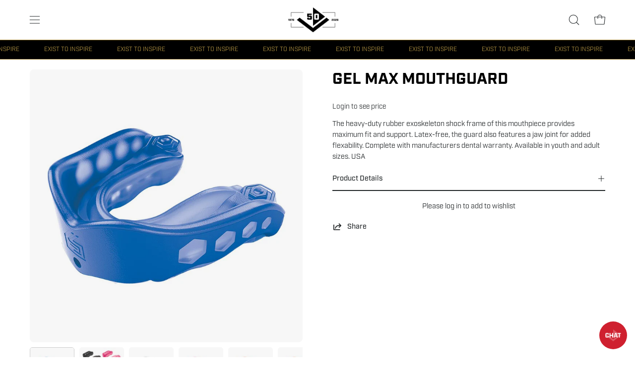

--- FILE ---
content_type: text/html; charset=utf-8
request_url: https://wholesale.centurymartialarts.com/products/gel-max-mouthguard
body_size: 49626
content:
<!doctype html>
<html class="no-js no-touch" lang="en">
  <!-- 26.7543, -104.3383 | 1119.1968 -->
  <!-- 21.7265, -99.6763 | 0302.1961 -->
<head> 
  <script type="application/vnd.locksmith+json" data-locksmith>{"version":"v256","locked":false,"initialized":true,"scope":"product","access_granted":true,"access_denied":false,"requires_customer":false,"manual_lock":false,"remote_lock":false,"has_timeout":false,"remote_rendered":null,"hide_resource":false,"hide_links_to_resource":false,"transparent":true,"locks":{"all":[],"opened":[]},"keys":[],"keys_signature":"eed74b5574dc7d5b52eaaa242fdac51f25a34a7a1773739c2a9279608277bbd1","state":{"template":"product","theme":174168572151,"product":"gel-max-mouthguard","collection":null,"page":null,"blog":null,"article":null,"app":null},"now":1769817389,"path":"\/products\/gel-max-mouthguard","locale_root_url":"\/","canonical_url":"https:\/\/wholesale.centurymartialarts.com\/products\/gel-max-mouthguard","customer_id":null,"customer_id_signature":"eed74b5574dc7d5b52eaaa242fdac51f25a34a7a1773739c2a9279608277bbd1","cart":null}</script><script data-locksmith>!function(){undefined;!function(){var s=window.Locksmith={},e=document.querySelector('script[type="application/vnd.locksmith+json"]'),n=e&&e.innerHTML;if(s.state={},s.util={},s.loading=!1,n)try{s.state=JSON.parse(n)}catch(d){}if(document.addEventListener&&document.querySelector){var o,i,a,t=[76,79,67,75,83,77,73,84,72,49,49],c=function(){i=t.slice(0)},l="style",r=function(e){e&&27!==e.keyCode&&"click"!==e.type||(document.removeEventListener("keydown",r),document.removeEventListener("click",r),o&&document.body.removeChild(o),o=null)};c(),document.addEventListener("keyup",function(e){if(e.keyCode===i[0]){if(clearTimeout(a),i.shift(),0<i.length)return void(a=setTimeout(c,1e3));c(),r(),(o=document.createElement("div"))[l].width="50%",o[l].maxWidth="1000px",o[l].height="85%",o[l].border="1px rgba(0, 0, 0, 0.2) solid",o[l].background="rgba(255, 255, 255, 0.99)",o[l].borderRadius="4px",o[l].position="fixed",o[l].top="50%",o[l].left="50%",o[l].transform="translateY(-50%) translateX(-50%)",o[l].boxShadow="0 2px 5px rgba(0, 0, 0, 0.3), 0 0 100vh 100vw rgba(0, 0, 0, 0.5)",o[l].zIndex="2147483645";var t=document.createElement("textarea");t.value=JSON.stringify(JSON.parse(n),null,2),t[l].border="none",t[l].display="block",t[l].boxSizing="border-box",t[l].width="100%",t[l].height="100%",t[l].background="transparent",t[l].padding="22px",t[l].fontFamily="monospace",t[l].fontSize="14px",t[l].color="#333",t[l].resize="none",t[l].outline="none",t.readOnly=!0,o.appendChild(t),document.body.appendChild(o),t.addEventListener("click",function(e){e.stopImmediatePropagation()}),t.select(),document.addEventListener("keydown",r),document.addEventListener("click",r)}})}s.isEmbedded=-1!==window.location.search.indexOf("_ab=0&_fd=0&_sc=1"),s.path=s.state.path||window.location.pathname,s.basePath=s.state.locale_root_url.concat("/apps/locksmith").replace(/^\/\//,"/"),s.reloading=!1,s.util.console=window.console||{log:function(){},error:function(){}},s.util.makeUrl=function(e,t){var n,o=s.basePath+e,i=[],a=s.cache();for(n in a)i.push(n+"="+encodeURIComponent(a[n]));for(n in t)i.push(n+"="+encodeURIComponent(t[n]));return s.state.customer_id&&(i.push("customer_id="+encodeURIComponent(s.state.customer_id)),i.push("customer_id_signature="+encodeURIComponent(s.state.customer_id_signature))),o+=(-1===o.indexOf("?")?"?":"&")+i.join("&")},s._initializeCallbacks=[],s.on=function(e,t){if("initialize"!==e)throw'Locksmith.on() currently only supports the "initialize" event';s._initializeCallbacks.push(t)},s.initializeSession=function(e){if(!s.isEmbedded){var t=!1,n=!0,o=!0;(e=e||{}).silent&&(o=n=!(t=!0)),s.ping({silent:t,spinner:n,reload:o,callback:function(){s._initializeCallbacks.forEach(function(e){e()})}})}},s.cache=function(e){var t={};try{var n=function i(e){return(document.cookie.match("(^|; )"+e+"=([^;]*)")||0)[2]};t=JSON.parse(decodeURIComponent(n("locksmith-params")||"{}"))}catch(d){}if(e){for(var o in e)t[o]=e[o];document.cookie="locksmith-params=; expires=Thu, 01 Jan 1970 00:00:00 GMT; path=/",document.cookie="locksmith-params="+encodeURIComponent(JSON.stringify(t))+"; path=/"}return t},s.cache.cart=s.state.cart,s.cache.cartLastSaved=null,s.params=s.cache(),s.util.reload=function(){s.reloading=!0;try{window.location.href=window.location.href.replace(/#.*/,"")}catch(d){s.util.console.error("Preferred reload method failed",d),window.location.reload()}},s.cache.saveCart=function(e){if(!s.cache.cart||s.cache.cart===s.cache.cartLastSaved)return e?e():null;var t=s.cache.cartLastSaved;s.cache.cartLastSaved=s.cache.cart,fetch("/cart/update.js",{method:"POST",headers:{"Content-Type":"application/json",Accept:"application/json"},body:JSON.stringify({attributes:{locksmith:s.cache.cart}})}).then(function(e){if(!e.ok)throw new Error("Cart update failed: "+e.status);return e.json()}).then(function(){e&&e()})["catch"](function(e){if(s.cache.cartLastSaved=t,!s.reloading)throw e})},s.util.spinnerHTML='<style>body{background:#FFF}@keyframes spin{from{transform:rotate(0deg)}to{transform:rotate(360deg)}}#loading{display:flex;width:100%;height:50vh;color:#777;align-items:center;justify-content:center}#loading .spinner{display:block;animation:spin 600ms linear infinite;position:relative;width:50px;height:50px}#loading .spinner-ring{stroke:currentColor;stroke-dasharray:100%;stroke-width:2px;stroke-linecap:round;fill:none}</style><div id="loading"><div class="spinner"><svg width="100%" height="100%"><svg preserveAspectRatio="xMinYMin"><circle class="spinner-ring" cx="50%" cy="50%" r="45%"></circle></svg></svg></div></div>',s.util.clobberBody=function(e){document.body.innerHTML=e},s.util.clobberDocument=function(e){e.responseText&&(e=e.responseText),document.documentElement&&document.removeChild(document.documentElement);var t=document.open("text/html","replace");t.writeln(e),t.close(),setTimeout(function(){var e=t.querySelector("[autofocus]");e&&e.focus()},100)},s.util.serializeForm=function(e){if(e&&"FORM"===e.nodeName){var t,n,o={};for(t=e.elements.length-1;0<=t;t-=1)if(""!==e.elements[t].name)switch(e.elements[t].nodeName){case"INPUT":switch(e.elements[t].type){default:case"text":case"hidden":case"password":case"button":case"reset":case"submit":o[e.elements[t].name]=e.elements[t].value;break;case"checkbox":case"radio":e.elements[t].checked&&(o[e.elements[t].name]=e.elements[t].value);break;case"file":}break;case"TEXTAREA":o[e.elements[t].name]=e.elements[t].value;break;case"SELECT":switch(e.elements[t].type){case"select-one":o[e.elements[t].name]=e.elements[t].value;break;case"select-multiple":for(n=e.elements[t].options.length-1;0<=n;n-=1)e.elements[t].options[n].selected&&(o[e.elements[t].name]=e.elements[t].options[n].value)}break;case"BUTTON":switch(e.elements[t].type){case"reset":case"submit":case"button":o[e.elements[t].name]=e.elements[t].value}}return o}},s.util.on=function(e,a,s,t){t=t||document;var c="locksmith-"+e+a,n=function(e){var t=e.target,n=e.target.parentElement,o=t&&t.className&&(t.className.baseVal||t.className)||"",i=n&&n.className&&(n.className.baseVal||n.className)||"";("string"==typeof o&&-1!==o.split(/\s+/).indexOf(a)||"string"==typeof i&&-1!==i.split(/\s+/).indexOf(a))&&!e[c]&&(e[c]=!0,s(e))};t.attachEvent?t.attachEvent(e,n):t.addEventListener(e,n,!1)},s.util.enableActions=function(e){s.util.on("click","locksmith-action",function(e){e.preventDefault();var t=e.target;t.dataset.confirmWith&&!confirm(t.dataset.confirmWith)||(t.disabled=!0,t.innerText=t.dataset.disableWith,s.post("/action",t.dataset.locksmithParams,{spinner:!1,type:"text",success:function(e){(e=JSON.parse(e.responseText)).message&&alert(e.message),s.util.reload()}}))},e)},s.util.inject=function(e,t){var n=["data","locksmith","append"];if(-1!==t.indexOf(n.join("-"))){var o=document.createElement("div");o.innerHTML=t,e.appendChild(o)}else e.innerHTML=t;var i,a,s=e.querySelectorAll("script");for(a=0;a<s.length;++a){i=s[a];var c=document.createElement("script");if(i.type&&(c.type=i.type),i.src)c.src=i.src;else{var l=document.createTextNode(i.innerHTML);c.appendChild(l)}e.appendChild(c)}var r=e.querySelector("[autofocus]");r&&r.focus()},s.post=function(e,t,n){!1!==(n=n||{}).spinner&&s.util.clobberBody(s.util.spinnerHTML);var o={};n.container===document?(o.layout=1,n.success=function(e){s.util.clobberDocument(e)}):n.container&&(o.layout=0,n.success=function(e){var t=document.getElementById(n.container);s.util.inject(t,e),t.id===t.firstChild.id&&t.parentElement.replaceChild(t.firstChild,t)}),n.form_type&&(t.form_type=n.form_type),n.include_layout_classes!==undefined&&(t.include_layout_classes=n.include_layout_classes),n.lock_id!==undefined&&(t.lock_id=n.lock_id),s.loading=!0;var i=s.util.makeUrl(e,o),a="json"===n.type||"text"===n.type;fetch(i,{method:"POST",headers:{"Content-Type":"application/json",Accept:a?"application/json":"text/html"},body:JSON.stringify(t)}).then(function(e){if(!e.ok)throw new Error("Request failed: "+e.status);return e.text()}).then(function(e){var t=n.success||s.util.clobberDocument;t(a?{responseText:e}:e)})["catch"](function(e){if(!s.reloading)if("dashboard.weglot.com"!==window.location.host){if(!n.silent)throw alert("Something went wrong! Please refresh and try again."),e;console.error(e)}else console.error(e)})["finally"](function(){s.loading=!1})},s.postResource=function(e,t){e.path=s.path,e.search=window.location.search,e.state=s.state,e.passcode&&(e.passcode=e.passcode.trim()),e.email&&(e.email=e.email.trim()),e.state.cart=s.cache.cart,e.locksmith_json=s.jsonTag,e.locksmith_json_signature=s.jsonTagSignature,s.post("/resource",e,t)},s.ping=function(e){if(!s.isEmbedded){e=e||{};s.post("/ping",{path:s.path,search:window.location.search,state:s.state},{spinner:!!e.spinner,silent:"undefined"==typeof e.silent||e.silent,type:"text",success:function(e){e&&e.responseText?(e=JSON.parse(e.responseText)).messages&&0<e.messages.length&&s.showMessages(e.messages):console.error("[Locksmith] Invalid result in ping callback:",e)}})}},s.timeoutMonitor=function(){var e=s.cache.cart;s.ping({callback:function(){e!==s.cache.cart||setTimeout(function(){s.timeoutMonitor()},6e4)}})},s.showMessages=function(e){var t=document.createElement("div");t.style.position="fixed",t.style.left=0,t.style.right=0,t.style.bottom="-50px",t.style.opacity=0,t.style.background="#191919",t.style.color="#ddd",t.style.transition="bottom 0.2s, opacity 0.2s",t.style.zIndex=999999,t.innerHTML="        <style>          .locksmith-ab .locksmith-b { display: none; }          .locksmith-ab.toggled .locksmith-b { display: flex; }          .locksmith-ab.toggled .locksmith-a { display: none; }          .locksmith-flex { display: flex; flex-wrap: wrap; justify-content: space-between; align-items: center; padding: 10px 20px; }          .locksmith-message + .locksmith-message { border-top: 1px #555 solid; }          .locksmith-message a { color: inherit; font-weight: bold; }          .locksmith-message a:hover { color: inherit; opacity: 0.8; }          a.locksmith-ab-toggle { font-weight: inherit; text-decoration: underline; }          .locksmith-text { flex-grow: 1; }          .locksmith-cta { flex-grow: 0; text-align: right; }          .locksmith-cta button { transform: scale(0.8); transform-origin: left; }          .locksmith-cta > * { display: block; }          .locksmith-cta > * + * { margin-top: 10px; }          .locksmith-message a.locksmith-close { flex-grow: 0; text-decoration: none; margin-left: 15px; font-size: 30px; font-family: monospace; display: block; padding: 2px 10px; }                    @media screen and (max-width: 600px) {            .locksmith-wide-only { display: none !important; }            .locksmith-flex { padding: 0 15px; }            .locksmith-flex > * { margin-top: 5px; margin-bottom: 5px; }            .locksmith-cta { text-align: left; }          }                    @media screen and (min-width: 601px) {            .locksmith-narrow-only { display: none !important; }          }        </style>      "+e.map(function(e){return'<div class="locksmith-message">'+e+"</div>"}).join(""),document.body.appendChild(t),document.body.style.position="relative",document.body.parentElement.style.paddingBottom=t.offsetHeight+"px",setTimeout(function(){t.style.bottom=0,t.style.opacity=1},50),s.util.on("click","locksmith-ab-toggle",function(e){e.preventDefault();for(var t=e.target.parentElement;-1===t.className.split(" ").indexOf("locksmith-ab");)t=t.parentElement;-1!==t.className.split(" ").indexOf("toggled")?t.className=t.className.replace("toggled",""):t.className=t.className+" toggled"}),s.util.enableActions(t)}}()}();</script>
      <script data-locksmith>Locksmith.cache.cart=null</script>

  <script data-locksmith>Locksmith.jsonTag="{\"version\":\"v256\",\"locked\":false,\"initialized\":true,\"scope\":\"product\",\"access_granted\":true,\"access_denied\":false,\"requires_customer\":false,\"manual_lock\":false,\"remote_lock\":false,\"has_timeout\":false,\"remote_rendered\":null,\"hide_resource\":false,\"hide_links_to_resource\":false,\"transparent\":true,\"locks\":{\"all\":[],\"opened\":[]},\"keys\":[],\"keys_signature\":\"eed74b5574dc7d5b52eaaa242fdac51f25a34a7a1773739c2a9279608277bbd1\",\"state\":{\"template\":\"product\",\"theme\":174168572151,\"product\":\"gel-max-mouthguard\",\"collection\":null,\"page\":null,\"blog\":null,\"article\":null,\"app\":null},\"now\":1769817389,\"path\":\"\\\/products\\\/gel-max-mouthguard\",\"locale_root_url\":\"\\\/\",\"canonical_url\":\"https:\\\/\\\/wholesale.centurymartialarts.com\\\/products\\\/gel-max-mouthguard\",\"customer_id\":null,\"customer_id_signature\":\"eed74b5574dc7d5b52eaaa242fdac51f25a34a7a1773739c2a9279608277bbd1\",\"cart\":null}";Locksmith.jsonTagSignature="8877ca8b7bfb382956bc92c5fb785e52b6b879d3eb16b32c142e3341ea40e123"</script>
  
  <!-- Google Tag Manager -->
<script>(function(w,d,s,l,i){w[l]=w[l]||[];w[l].push({'gtm.start':
new Date().getTime(),event:'gtm.js'});var f=d.getElementsByTagName(s)[0],
j=d.createElement(s),dl=l!='dataLayer'?'&l='+l:'';j.async=true;j.src=
'https://www.googletagmanager.com/gtm.js?id='+i+dl;f.parentNode.insertBefore(j,f);
})(window,document,'script','dataLayer','GTM-MB8N8FD');</script>
<!-- End Google Tag Manager -->
  
<meta charset="utf-8">
  <meta http-equiv='X-UA-Compatible' content='IE=edge'>
  <meta name="viewport" content="width=device-width, height=device-height, initial-scale=1.0, minimum-scale=1.0">
  <link rel="canonical" href="https://wholesale.centurymartialarts.com/products/gel-max-mouthguard" />
  <link rel="preconnect" href="https://cdn.shopify.com" crossorigin>
  <link rel="preconnect" href="https://fonts.shopify.com" crossorigin>
  <link rel="preconnect" href="https://monorail-edge.shopifysvc.com" crossorigin>

  <script src="https://cmp.osano.com/6olXVSNnDQKo1fj1/60ec3670-cf0a-4b5e-ac69-7a6a2c2d6fe0/osano.js"></script>
    <style> 
      .osano-cm-widget{display: none;} 
    </style> 

  <!-- CMAS FONT KIT START -->
  <link rel="stylesheet" href="https://use.typekit.net/ngo3ymo.css">
  <!-- CMAS FONT KIT END -->

  <link href="//wholesale.centurymartialarts.com/cdn/shop/t/95/assets/theme.css?v=58736041650422687871765994670" as="style" rel="preload">
  <link href="//wholesale.centurymartialarts.com/cdn/shop/t/95/assets/vendor.js?v=74877493214922022811765994671" as="script" rel="preload">
  <link href="//wholesale.centurymartialarts.com/cdn/shop/t/95/assets/theme.dev.js?v=61527127727366419631765994671" as="script" rel="preload">

  <link rel="preload" as="image" href="//wholesale.centurymartialarts.com/cdn/shop/t/95/assets/loading.svg?v=91665432863842511931765994667"><link rel="preload" as="image" href="//wholesale.centurymartialarts.com/cdn/shop/files/pyramid-loading-icon_150x150.png?v=1663014092" data-preload="150x150"><style data-shopify>:root { --loader-image-size: 150px; }html:not(.is-loading) .loading-overlay { opacity: 0; visibility: hidden; pointer-events: none; }
    .loading-overlay { position: fixed; top: 0; left: 0; z-index: 99999; width: 100vw; height: 100vh; display: flex; align-items: center; justify-content: center; background: var(--bg); transition: opacity 0.3s ease-out, visibility 0s linear 0.3s; }
    .loading-overlay .loader__image--fallback { width: 320px; height: 100%; background: var(--loader-image) no-repeat center center/contain; }
    .loader__image__holder { position: absolute; top: 0; left: 0; width: 100%; height: 100%; font-size: 0; display: flex; align-items: center; justify-content: center; animation: pulse-loading 2s infinite ease-in-out; }
    .loader__image { max-width: 150px; height: auto; object-fit: contain; }</style><script>
    const loadingAppearance = "once";
    const loaded = sessionStorage.getItem('loaded');

    if (loadingAppearance === 'once') {
      if (loaded === null) {
        sessionStorage.setItem('loaded', true);
        document.documentElement.classList.add('is-loading');
      }
    } else {
      document.documentElement.classList.add('is-loading');
    }
  </script><link rel="shortcut icon" href="//wholesale.centurymartialarts.com/cdn/shop/files/century-icon_32x32.jpg?v=1663014198" type="image/png" />
  <title>Gel Max Mouthguard &ndash; Century US Wholesale</title><meta name="description" content="The heavy-duty rubber exoskeleton shock frame of this mouthpiece provides maximum fit and support. Latex-free, the guard also features a jaw joint for added flexability. Complete with manufacturers dental warranty. Available in youth and adult sizes. USA">
<link rel="preload" as="font" href="//wholesale.centurymartialarts.com/cdn/fonts/chivo/chivo_n4.059fadbbf52d9f02350103459eb216e4b24c4661.woff2" type="font/woff2" crossorigin><link rel="preload" as="font" href="//wholesale.centurymartialarts.com/cdn/fonts/poppins/poppins_n5.ad5b4b72b59a00358afc706450c864c3c8323842.woff2" type="font/woff2" crossorigin>

<meta property="og:site_name" content="Century US Wholesale">
<meta property="og:url" content="https://wholesale.centurymartialarts.com/products/gel-max-mouthguard"><meta property="og:title" content="Gel Max Mouthguard">
<meta property="og:type" content="product">
<meta property="og:description" content="The heavy-duty rubber exoskeleton shock frame of this mouthpiece provides maximum fit and support. Latex-free, the guard also features a jaw joint for added flexability. Complete with manufacturers dental warranty. Available in youth and adult sizes. USA">
<meta property="og:image" content="http://wholesale.centurymartialarts.com/cdn/shop/products/14581_1.jpg?v=1680121861">
<meta property="og:image:secure_url" content="https://wholesale.centurymartialarts.com/cdn/shop/products/14581_1.jpg?v=1680121861">
<meta property="og:image:width" content="1024">
  <meta property="og:image:height" content="1024"><meta property="og:price:amount" content="10.99">
<meta property="og:price:currency" content="USD">
<meta name="twitter:site" content="@centuryma"><meta name="twitter:card" content="summary_large_image"><meta name="twitter:title" content="Gel Max Mouthguard">
<meta name="twitter:description" content="The heavy-duty rubber exoskeleton shock frame of this mouthpiece provides maximum fit and support. Latex-free, the guard also features a jaw joint for added flexability. Complete with manufacturers dental warranty. Available in youth and adult sizes. USA">
<style data-shopify>@font-face {
  font-family: Poppins;
  font-weight: 500;
  font-style: normal;
  font-display: swap;
  src: url("//wholesale.centurymartialarts.com/cdn/fonts/poppins/poppins_n5.ad5b4b72b59a00358afc706450c864c3c8323842.woff2") format("woff2"),
       url("//wholesale.centurymartialarts.com/cdn/fonts/poppins/poppins_n5.33757fdf985af2d24b32fcd84c9a09224d4b2c39.woff") format("woff");
}

@font-face {
  font-family: Chivo;
  font-weight: 400;
  font-style: normal;
  font-display: swap;
  src: url("//wholesale.centurymartialarts.com/cdn/fonts/chivo/chivo_n4.059fadbbf52d9f02350103459eb216e4b24c4661.woff2") format("woff2"),
       url("//wholesale.centurymartialarts.com/cdn/fonts/chivo/chivo_n4.f2f8fca8b7ff9f510fa7f09ffe5448b3504bccf5.woff") format("woff");
}




  @font-face {
  font-family: Poppins;
  font-weight: 600;
  font-style: normal;
  font-display: swap;
  src: url("//wholesale.centurymartialarts.com/cdn/fonts/poppins/poppins_n6.aa29d4918bc243723d56b59572e18228ed0786f6.woff2") format("woff2"),
       url("//wholesale.centurymartialarts.com/cdn/fonts/poppins/poppins_n6.5f815d845fe073750885d5b7e619ee00e8111208.woff") format("woff");
}




  @font-face {
  font-family: Poppins;
  font-weight: 100;
  font-style: normal;
  font-display: swap;
  src: url("//wholesale.centurymartialarts.com/cdn/fonts/poppins/poppins_n1.91f1f2f2f3840810961af59e3a012dcc97d8ef59.woff2") format("woff2"),
       url("//wholesale.centurymartialarts.com/cdn/fonts/poppins/poppins_n1.58d050ae3fe39914ce84b159a8c37ae874d01bfc.woff") format("woff");
}




  @font-face {
  font-family: Poppins;
  font-weight: 700;
  font-style: normal;
  font-display: swap;
  src: url("//wholesale.centurymartialarts.com/cdn/fonts/poppins/poppins_n7.56758dcf284489feb014a026f3727f2f20a54626.woff2") format("woff2"),
       url("//wholesale.centurymartialarts.com/cdn/fonts/poppins/poppins_n7.f34f55d9b3d3205d2cd6f64955ff4b36f0cfd8da.woff") format("woff");
}




  @font-face {
  font-family: Chivo;
  font-weight: 100;
  font-style: normal;
  font-display: swap;
  src: url("//wholesale.centurymartialarts.com/cdn/fonts/chivo/chivo_n1.4b2351ded2a8436c3479fd3f4338a07ee8e215ed.woff2") format("woff2"),
       url("//wholesale.centurymartialarts.com/cdn/fonts/chivo/chivo_n1.0f0cd8bbf54d5ed9f15989b3831604e4c6891afd.woff") format("woff");
}




  @font-face {
  font-family: Chivo;
  font-weight: 500;
  font-style: normal;
  font-display: swap;
  src: url("//wholesale.centurymartialarts.com/cdn/fonts/chivo/chivo_n5.c125a8c4bc0d09495fd5b46de945af4518af33bf.woff2") format("woff2"),
       url("//wholesale.centurymartialarts.com/cdn/fonts/chivo/chivo_n5.267686de1c9b5937c512531b839eb191c57b8b51.woff") format("woff");
}




  @font-face {
  font-family: Chivo;
  font-weight: 400;
  font-style: italic;
  font-display: swap;
  src: url("//wholesale.centurymartialarts.com/cdn/fonts/chivo/chivo_i4.95e9c0ba514943a715970b2897b31bdfdc9132b8.woff2") format("woff2"),
       url("//wholesale.centurymartialarts.com/cdn/fonts/chivo/chivo_i4.31da6515f3970f86ac14321ace1609bd161f315f.woff") format("woff");
}




  @font-face {
  font-family: Chivo;
  font-weight: 700;
  font-style: italic;
  font-display: swap;
  src: url("//wholesale.centurymartialarts.com/cdn/fonts/chivo/chivo_i7.0e5a75162c3ca7258edd3d59adf64e0fd118a226.woff2") format("woff2"),
       url("//wholesale.centurymartialarts.com/cdn/fonts/chivo/chivo_i7.f9fd944b04861b64efaebd9de502668b4b566567.woff") format("woff");
}




:root {--COLOR-PRIMARY-OPPOSITE: #ffffff;
  --COLOR-PRIMARY-OPPOSITE-ALPHA-20: rgba(255, 255, 255, 0.2);
  --COLOR-PRIMARY-LIGHTEN-DARKEN-ALPHA-20: rgba(26, 26, 26, 0.2);
  --COLOR-PRIMARY-LIGHTEN-DARKEN-ALPHA-30: rgba(26, 26, 26, 0.3);

  --PRIMARY-BUTTONS-COLOR-BG: #000000;
  --PRIMARY-BUTTONS-COLOR-TEXT: #ffffff;
  --PRIMARY-BUTTONS-COLOR-BORDER: #000000;

  --PRIMARY-BUTTONS-COLOR-LIGHTEN-DARKEN: #1a1a1a;

  --PRIMARY-BUTTONS-COLOR-ALPHA-05: rgba(0, 0, 0, 0.05);
  --PRIMARY-BUTTONS-COLOR-ALPHA-10: rgba(0, 0, 0, 0.1);
  --PRIMARY-BUTTONS-COLOR-ALPHA-50: rgba(0, 0, 0, 0.5);--COLOR-SECONDARY-OPPOSITE: #000000;
  --COLOR-SECONDARY-OPPOSITE-ALPHA-20: rgba(0, 0, 0, 0.2);
  --COLOR-SECONDARY-LIGHTEN-DARKEN-ALPHA-20: rgba(230, 230, 230, 0.2);
  --COLOR-SECONDARY-LIGHTEN-DARKEN-ALPHA-30: rgba(230, 230, 230, 0.3);

  --SECONDARY-BUTTONS-COLOR-BG: #ffffff;
  --SECONDARY-BUTTONS-COLOR-TEXT: #000000;
  --SECONDARY-BUTTONS-COLOR-BORDER: #ffffff;

  --SECONDARY-BUTTONS-COLOR-ALPHA-05: rgba(255, 255, 255, 0.05);
  --SECONDARY-BUTTONS-COLOR-ALPHA-10: rgba(255, 255, 255, 0.1);
  --SECONDARY-BUTTONS-COLOR-ALPHA-50: rgba(255, 255, 255, 0.5);--OUTLINE-BUTTONS-PRIMARY-BG: transparent;
  --OUTLINE-BUTTONS-PRIMARY-TEXT: #000000;
  --OUTLINE-BUTTONS-PRIMARY-BORDER: #000000;
  --OUTLINE-BUTTONS-PRIMARY-BG-HOVER: rgba(26, 26, 26, 0.2);

  --OUTLINE-BUTTONS-SECONDARY-BG: transparent;
  --OUTLINE-BUTTONS-SECONDARY-TEXT: #ffffff;
  --OUTLINE-BUTTONS-SECONDARY-BORDER: #ffffff;
  --OUTLINE-BUTTONS-SECONDARY-BG-HOVER: rgba(230, 230, 230, 0.2);

  --OUTLINE-BUTTONS-WHITE-BG: transparent;
  --OUTLINE-BUTTONS-WHITE-TEXT: #ffffff;
  --OUTLINE-BUTTONS-WHITE-BORDER: #ffffff;

  --OUTLINE-BUTTONS-BLACK-BG: transparent;
  --OUTLINE-BUTTONS-BLACK-TEXT: #000000;
  --OUTLINE-BUTTONS-BLACK-BORDER: #000000;--OUTLINE-SOLID-BUTTONS-PRIMARY-BG: #000000;
  --OUTLINE-SOLID-BUTTONS-PRIMARY-TEXT: #ffffff;
  --OUTLINE-SOLID-BUTTONS-PRIMARY-BORDER: #ffffff;
  --OUTLINE-SOLID-BUTTONS-PRIMARY-BG-HOVER: rgba(255, 255, 255, 0.2);

  --OUTLINE-SOLID-BUTTONS-SECONDARY-BG: #ffffff;
  --OUTLINE-SOLID-BUTTONS-SECONDARY-TEXT: #000000;
  --OUTLINE-SOLID-BUTTONS-SECONDARY-BORDER: #000000;
  --OUTLINE-SOLID-BUTTONS-SECONDARY-BG-HOVER: rgba(0, 0, 0, 0.2);

  --OUTLINE-SOLID-BUTTONS-WHITE-BG: #ffffff;
  --OUTLINE-SOLID-BUTTONS-WHITE-TEXT: #000000;
  --OUTLINE-SOLID-BUTTONS-WHITE-BORDER: #000000;

  --OUTLINE-SOLID-BUTTONS-BLACK-BG: #000000;
  --OUTLINE-SOLID-BUTTONS-BLACK-TEXT: #ffffff;
  --OUTLINE-SOLID-BUTTONS-BLACK-BORDER: #ffffff;--COLOR-HEADING: #000;
  --COLOR-TEXT: #24282a;
  --COLOR-TEXT-DARKEN: #000000;
  --COLOR-TEXT-LIGHTEN: #535c61;
  --COLOR-TEXT-ALPHA-5: rgba(36, 40, 42, 0.05);
  --COLOR-TEXT-ALPHA-8: rgba(36, 40, 42, 0.08);
  --COLOR-TEXT-ALPHA-10: rgba(36, 40, 42, 0.1);
  --COLOR-TEXT-ALPHA-15: rgba(36, 40, 42, 0.15);
  --COLOR-TEXT-ALPHA-20: rgba(36, 40, 42, 0.2);
  --COLOR-TEXT-ALPHA-25: rgba(36, 40, 42, 0.25);
  --COLOR-TEXT-ALPHA-50: rgba(36, 40, 42, 0.5);
  --COLOR-TEXT-ALPHA-60: rgba(36, 40, 42, 0.6);
  --COLOR-TEXT-ALPHA-85: rgba(36, 40, 42, 0.85);

  --COLOR-BG: #ffffff;
  --COLOR-BG-ALPHA-25: rgba(255, 255, 255, 0.25);
  --COLOR-BG-ALPHA-35: rgba(255, 255, 255, 0.35);
  --COLOR-BG-ALPHA-60: rgba(255, 255, 255, 0.6);
  --COLOR-BG-ALPHA-65: rgba(255, 255, 255, 0.65);
  --COLOR-BG-ALPHA-85: rgba(255, 255, 255, 0.85);
  --COLOR-BG-OVERLAY: rgba(255, 255, 255, 0.75);
  --COLOR-BG-DARKEN: #e6e6e6;
  --COLOR-BG-LIGHTEN-DARKEN: #e6e6e6;
  --COLOR-BG-LIGHTEN-DARKEN-2: #cdcdcd;
  --COLOR-BG-LIGHTEN-DARKEN-3: #b3b3b3;
  --COLOR-BG-LIGHTEN-DARKEN-4: #9a9a9a;
  --COLOR-BG-LIGHTEN-DARKEN-CONTRAST: #b3b3b3;
  --COLOR-BG-LIGHTEN-DARKEN-CONTRAST-2: #999999;
  --COLOR-BG-LIGHTEN-DARKEN-CONTRAST-3: #808080;
  --COLOR-BG-LIGHTEN-DARKEN-CONTRAST-4: #666666;

  --COLOR-BG-SECONDARY: #f7f7f7;
  --COLOR-BG-SECONDARY-LIGHTEN-DARKEN: #dedede;
  --COLOR-BG-SECONDARY-LIGHTEN-DARKEN-50: rgba(222, 222, 222, 0.5);
  --COLOR-BG-SECONDARY-LIGHTEN-DARKEN-CONTRAST: #777777;

  --COLOR-INPUT-BG: #ffffff;

  --COLOR-ACCENT: #cf202f;
  --COLOR-ACCENT-TEXT: #fff;

  --COLOR-BORDER: #d3d3d3;
  --COLOR-BORDER-ALPHA-15: rgba(211, 211, 211, 0.15);
  --COLOR-BORDER-ALPHA-30: rgba(211, 211, 211, 0.3);
  --COLOR-BORDER-ALPHA-50: rgba(211, 211, 211, 0.5);
  --COLOR-BORDER-ALPHA-65: rgba(211, 211, 211, 0.65);
  --COLOR-BORDER-LIGHTEN-DARKEN: #868686;
  --COLOR-BORDER-HAIRLINE: #f7f7f7;

  --COLOR-SALE-BG: #cf202f;
  --COLOR-SALE-TEXT: #ffffff;
  --COLOR-CUSTOM-BG: #000000;
  --COLOR-CUSTOM-TEXT: #ffffff;
  --COLOR-SOLD-BG: #acacac;
  --COLOR-SOLD-TEXT: #ffffff;
  --COLOR-SAVING-BG: #cf202f;
  --COLOR-SAVING-TEXT: #ffffff;

  --COLOR-WHITE-BLACK: fff;
  --COLOR-BLACK-WHITE: #000;--COLOR-DISABLED-GREY: rgba(36, 40, 42, 0.05);
  --COLOR-DISABLED-GREY-DARKEN: rgba(36, 40, 42, 0.45);
  --COLOR-ERROR: #D02E2E;
  --COLOR-ERROR-BG: #f3cbcb;
  --COLOR-SUCCESS: #56AD6A;
  --COLOR-SUCCESS-BG: #ECFEF0;
  --COLOR-WARN: #ECBD5E;
  --COLOR-TRANSPARENT: rgba(255, 255, 255, 0);

  --COLOR-WHITE: #ffffff;
  --COLOR-WHITE-DARKEN: #f2f2f2;
  --COLOR-WHITE-ALPHA-10: rgba(255, 255, 255, 0.1);
  --COLOR-WHITE-ALPHA-20: rgba(255, 255, 255, 0.2);
  --COLOR-WHITE-ALPHA-25: rgba(255, 255, 255, 0.25);
  --COLOR-WHITE-ALPHA-50: rgba(255, 255, 255, 0.5);
  --COLOR-WHITE-ALPHA-60: rgba(255, 255, 255, 0.6);
  --COLOR-BLACK: #000000;
  --COLOR-BLACK-LIGHTEN: #1a1a1a;
  --COLOR-BLACK-ALPHA-10: rgba(0, 0, 0, 0.1);
  --COLOR-BLACK-ALPHA-20: rgba(0, 0, 0, 0.2);
  --COLOR-BLACK-ALPHA-25: rgba(0, 0, 0, 0.25);
  --COLOR-BLACK-ALPHA-50: rgba(0, 0, 0, 0.5);
  --COLOR-BLACK-ALPHA-60: rgba(0, 0, 0, 0.6);--FONT-STACK-BODY: 'INDUSTRY', sans-serif;
  --FONT-STYLE-BODY: normal;
  --FONT-STYLE-BODY-ITALIC: italic;
  --FONT-ADJUST-BODY: 1.0;

  --FONT-WEIGHT-BODY: 400;
  --FONT-WEIGHT-BODY-LIGHT: 100;
  --FONT-WEIGHT-BODY-MEDIUM: 700;
  --FONT-WEIGHT-BODY-BOLD: 500;

  --FONT-STACK-HEADING: 'INDUSTRY', sans-serif;
  --FONT-STYLE-HEADING: normal;
  --FONT-STYLE-HEADING-ITALIC: italic;
  --FONT-ADJUST-HEADING: 1.0;

  --FONT-WEIGHT-HEADING: 500;
  --FONT-WEIGHT-HEADING-LIGHT: 100;
  --FONT-WEIGHT-HEADING-MEDIUM: 700;
  --FONT-WEIGHT-HEADING-BOLD: 600;

  --FONT-STACK-NAV: 'INDUSTRY', sans-serif;
  --FONT-STYLE-NAV: normal;
  --FONT-STYLE-NAV-ITALIC: italic;
  --FONT-ADJUST-NAV: 0.9;
  --FONT-ADJUST-NAV-TOP-LEVEL: 0.9;

  --FONT-WEIGHT-NAV: 400;
  --FONT-WEIGHT-NAV-LIGHT: 100;
  --FONT-WEIGHT-NAV-MEDIUM: 700;
  --FONT-WEIGHT-NAV-BOLD: 500;

  --FONT-ADJUST-PRODUCT-GRID: 1.0;

  --FONT-STACK-BUTTON: 'INDUSTRY', sans-serif;
  --FONT-STYLE-BUTTON: normal;
  --FONT-STYLE-BUTTON-ITALIC: italic;
  --FONT-ADJUST-BUTTON: 0.75;

  --FONT-WEIGHT-BUTTON: 400;
  --FONT-WEIGHT-BUTTON-MEDIUM: 700;
  --FONT-WEIGHT-BUTTON-BOLD: 500;

  --FONT-STACK-SUBHEADING: 'INDUSTRY', Menlo, Consolas, Monaco, Liberation Mono, Lucida Console, monospace, Apple Color Emoji, Segoe UI Emoji, Segoe UI Symbol;
  --FONT-STYLE-SUBHEADING: normal;
  --FONT-ADJUST-SUBHEADING: 1.0;

  --FONT-WEIGHT-SUBHEADING: 400;
  --FONT-WEIGHT-SUBHEADING-BOLD: 600;

  --FONT-STACK-LABEL: 'INDUSTRY', Menlo, Consolas, Monaco, Liberation Mono, Lucida Console, monospace, Apple Color Emoji, Segoe UI Emoji, Segoe UI Symbol;
  --FONT-STYLE-LABEL: normal;
  --FONT-ADJUST-LABEL: 0.65;

  --FONT-WEIGHT-LABEL: 500;

  --LETTER-SPACING-NAV: 0.0em;
  --LETTER-SPACING-SUBHEADING: 0.0em;
  --LETTER-SPACING-BUTTON: 0.0em;
  --LETTER-SPACING-LABEL: 0.05em;

  --BUTTON-TEXT-CAPS: none;
  --SUBHEADING-TEXT-CAPS: none;
  --LABEL-TEXT-CAPS: uppercase;--FONT-SIZE-INPUT: 1.0rem;--RADIUS: 8px;
  --RADIUS-SMALL: 8px;
  --RADIUS-TINY: 8px;
  --RADIUS-BADGE: 3px;
  --RADIUS-CHECKBOX: 4px;
  --RADIUS-TEXTAREA: 8px;--PRODUCT-MEDIA-PADDING-TOP: 120.0%;--BORDER-WIDTH: 1px;--STROKE-WIDTH: 12px;--SITE-WIDTH: 1440px;
  --SITE-WIDTH-NARROW: 840px;--COLOR-UPSELLS-BG: #F1EFE8;
  --COLOR-UPSELLS-TEXT: #0B0B0B;
  --COLOR-UPSELLS-TEXT-LIGHTEN: #3e3e3e;
  --COLOR-UPSELLS-DISABLED-GREY-DARKEN: rgba(11, 11, 11, 0.45);
  --UPSELLS-HEIGHT: 130px;
  --UPSELLS-IMAGE-WIDTH: 30%;--ICON-ARROW-RIGHT: url( "//wholesale.centurymartialarts.com/cdn/shop/t/95/assets/icon-chevron-right.svg?v=115618353204357621731765994665" );--loading-svg: url( "//wholesale.centurymartialarts.com/cdn/shop/t/95/assets/loading.svg?v=91665432863842511931765994667" );
  --icon-check: url( "//wholesale.centurymartialarts.com/cdn/shop/t/95/assets/icon-check.svg?v=175316081881880408121765994664" );
  --icon-check-swatch: url( "//wholesale.centurymartialarts.com/cdn/shop/t/95/assets/icon-check-swatch.svg?v=131897745589030387781765994664" );
  --icon-zoom-in: url( "//wholesale.centurymartialarts.com/cdn/shop/t/95/assets/icon-zoom-in.svg?v=157433013461716915331765994666" );
  --icon-zoom-out: url( "//wholesale.centurymartialarts.com/cdn/shop/t/95/assets/icon-zoom-out.svg?v=164909107869959372931765994667" );--collection-sticky-bar-height: 0px;
  --collection-image-padding-top: 60%;

  --drawer-width: 400px;
  --drawer-transition: transform 0.4s cubic-bezier(0.46, 0.01, 0.32, 1);--gutter: 60px;
  --gutter-mobile: 20px;
  --grid-gutter: 20px;
  --grid-gutter-mobile: 35px;--inner: 20px;
  --inner-tablet: 18px;
  --inner-mobile: 16px;--grid: repeat(3, minmax(0, 1fr));
  --grid-tablet: repeat(3, minmax(0, 1fr));
  --grid-mobile: repeat(2, minmax(0, 1fr));
  --megamenu-grid: repeat(4, minmax(0, 1fr));
  --grid-row: 1 / span 3;--scrollbar-width: 0px;--overlay: #000;
  --overlay-opacity: 1;--swatch-width: 38px;
  --swatch-height: 20px;
  --swatch-size: 32px;
  --swatch-size-mobile: 30px;

  
  --move-offset: 20px;

  
  --autoplay-speed: 2200ms;

  
--filter-bg: .97;
  --product-filter-bg: .97;
  }</style><link href="//wholesale.centurymartialarts.com/cdn/shop/t/95/assets/theme.css?v=58736041650422687871765994670" rel="stylesheet" type="text/css" media="all" />


  <script type="text/javascript">
    if (window.MSInputMethodContext && document.documentMode) {
      var scripts = document.getElementsByTagName('script')[0];
      var polyfill = document.createElement("script");
      polyfill.defer = true;
      polyfill.src = "//wholesale.centurymartialarts.com/cdn/shop/t/95/assets/ie11.js?v=164037955086922138091765994667";

      scripts.parentNode.insertBefore(polyfill, scripts);

      document.documentElement.classList.add('ie11');
    } else {
      document.documentElement.className = document.documentElement.className.replace('no-js', 'js');
    }

    let root = '/';
    if (root[root.length - 1] !== '/') {
      root = `${root}/`;
    }

    window.theme = {
      routes: {
        root: root,
        cart_url: "\/cart",
        cart_add_url: "\/cart\/add",
        cart_change_url: "\/cart\/change",
        shop_url: "https:\/\/wholesale.centurymartialarts.com",
        searchUrl: '/search',
        predictiveSearchUrl: '/search/suggest',
        product_recommendations_url: "\/recommendations\/products"
      },
      assets: {
        photoswipe: '//wholesale.centurymartialarts.com/cdn/shop/t/95/assets/photoswipe.js?v=162613001030112971491765994669',
        smoothscroll: '//wholesale.centurymartialarts.com/cdn/shop/t/95/assets/smoothscroll.js?v=37906625415260927261765994669',
        no_image: "//wholesale.centurymartialarts.com/cdn/shop/files/pyramid-loading-icon_1024x.png?v=1663014092",
        swatches: '//wholesale.centurymartialarts.com/cdn/shop/t/95/assets/swatches.json?v=178361120297871438001765994670',
        base: "//wholesale.centurymartialarts.com/cdn/shop/t/95/assets/"
      },
      strings: {
        add_to_cart: "Add to Cart",
        cart_acceptance_error: "You must accept our terms and conditions.",
        cart_empty: "Your cart is currently empty.",
        cart_price: "Price",
        cart_quantity: "Quantity",
        cart_items_one: "{{ count }} item",
        cart_items_many: "{{ count }} items",
        cart_title: "Cart",
        cart_total: "Total",
        continue_shopping: "Continue Shopping",
        free: "Free",
        limit_error: "Sorry, looks like we don\u0026#39;t have enough of this product.",
        preorder: "Pre-Order",
        remove: "Remove",
        sale_badge_text: "Sale",
        saving_badge: "Save {{ discount }}",
        saving_up_to_badge: "Save up to {{ discount }}",
        sold_out: "Sold Out",
        subscription: "Subscription",
        unavailable: "Unavailable",
        unit_price_label: "Unit price",
        unit_price_separator: "per",
        zero_qty_error: "Quantity must be greater than 0.",
        delete_confirm: "Are you sure you wish to delete this address?",
        newsletter_product_availability: "Notify Me When It’s Available"
      },
      icons: {
        plus: '<svg aria-hidden="true" focusable="false" role="presentation" class="icon icon-toggle-plus" viewBox="0 0 192 192"><path d="M30 96h132M96 30v132" stroke="currentColor" stroke-linecap="round" stroke-linejoin="round"/></svg>',
        minus: '<svg aria-hidden="true" focusable="false" role="presentation" class="icon icon-toggle-minus" viewBox="0 0 192 192"><path d="M30 96h132" stroke="currentColor" stroke-linecap="round" stroke-linejoin="round"/></svg>',
        close: '<svg aria-hidden="true" focusable="false" role="presentation" class="icon icon-close" viewBox="0 0 192 192"><path d="M150 42 42 150M150 150 42 42" stroke="currentColor" stroke-linecap="round" stroke-linejoin="round"/></svg>'
      },
      settings: {
        animations: false,
        cartType: "drawer",
        enableAcceptTerms: false,
        enableInfinityScroll: false,
        enablePaymentButton: false,
        gridImageSize: "cover",
        gridImageAspectRatio: 1.2,
        mobileMenuBehaviour: "trigger",
        productGridHover: "image",
        savingBadgeType: "percentage",
        showSaleBadge: true,
        showSoldBadge: true,
        showSavingBadge: false,
        quickBuy: "quick_buy",
        suggestArticles: false,
        suggestCollections: false,
        suggestProducts: true,
        suggestPages: false,
        suggestionsResultsLimit: 10,
        currency_code_enable: false,
        hideInventoryCount: true,
        enableColorSwatchesCollection: false,
      },
      sizes: {
        mobile: 480,
        small: 768,
        large: 1024,
        widescreen: 1440
      },
      moneyFormat: "${{amount}}",
      moneyWithCurrencyFormat: "${{amount}} USD",
      subtotal: 0,
      info: {
        name: 'Palo Alto'
      },
      version: '5.5.0'
    };
    window.PaloAlto = window.PaloAlto || {};
    window.slate = window.slate || {};
    window.isHeaderTransparent = false;
    window.stickyHeaderHeight = 60;
    window.lastWindowWidth = window.innerWidth || document.documentElement.clientWidth;
  </script><script src="//wholesale.centurymartialarts.com/cdn/shop/t/95/assets/vendor.js?v=74877493214922022811765994671" defer="defer"></script>
    <script src="//wholesale.centurymartialarts.com/cdn/shop/t/95/assets/theme.dev.js?v=61527127727366419631765994671" defer="defer"></script><script>window.performance && window.performance.mark && window.performance.mark('shopify.content_for_header.start');</script><meta id="shopify-digital-wallet" name="shopify-digital-wallet" content="/64694780151/digital_wallets/dialog">
<link rel="alternate" type="application/json+oembed" href="https://wholesale.centurymartialarts.com/products/gel-max-mouthguard.oembed">
<script async="async" src="/checkouts/internal/preloads.js?locale=en-US"></script>
<script id="shopify-features" type="application/json">{"accessToken":"64494b74ff4163634a89110b0e4e5d60","betas":["rich-media-storefront-analytics"],"domain":"wholesale.centurymartialarts.com","predictiveSearch":true,"shopId":64694780151,"locale":"en"}</script>
<script>var Shopify = Shopify || {};
Shopify.shop = "century-us-wholesale.myshopify.com";
Shopify.locale = "en";
Shopify.currency = {"active":"USD","rate":"1.0"};
Shopify.country = "US";
Shopify.theme = {"name":"CMAS WS [2026]","id":174168572151,"schema_name":"Palo Alto","schema_version":"5.5.0","theme_store_id":null,"role":"main"};
Shopify.theme.handle = "null";
Shopify.theme.style = {"id":null,"handle":null};
Shopify.cdnHost = "wholesale.centurymartialarts.com/cdn";
Shopify.routes = Shopify.routes || {};
Shopify.routes.root = "/";</script>
<script type="module">!function(o){(o.Shopify=o.Shopify||{}).modules=!0}(window);</script>
<script>!function(o){function n(){var o=[];function n(){o.push(Array.prototype.slice.apply(arguments))}return n.q=o,n}var t=o.Shopify=o.Shopify||{};t.loadFeatures=n(),t.autoloadFeatures=n()}(window);</script>
<script id="shop-js-analytics" type="application/json">{"pageType":"product"}</script>
<script defer="defer" async type="module" src="//wholesale.centurymartialarts.com/cdn/shopifycloud/shop-js/modules/v2/client.init-shop-cart-sync_BN7fPSNr.en.esm.js"></script>
<script defer="defer" async type="module" src="//wholesale.centurymartialarts.com/cdn/shopifycloud/shop-js/modules/v2/chunk.common_Cbph3Kss.esm.js"></script>
<script defer="defer" async type="module" src="//wholesale.centurymartialarts.com/cdn/shopifycloud/shop-js/modules/v2/chunk.modal_DKumMAJ1.esm.js"></script>
<script type="module">
  await import("//wholesale.centurymartialarts.com/cdn/shopifycloud/shop-js/modules/v2/client.init-shop-cart-sync_BN7fPSNr.en.esm.js");
await import("//wholesale.centurymartialarts.com/cdn/shopifycloud/shop-js/modules/v2/chunk.common_Cbph3Kss.esm.js");
await import("//wholesale.centurymartialarts.com/cdn/shopifycloud/shop-js/modules/v2/chunk.modal_DKumMAJ1.esm.js");

  window.Shopify.SignInWithShop?.initShopCartSync?.({"fedCMEnabled":true,"windoidEnabled":true});

</script>
<script>(function() {
  var isLoaded = false;
  function asyncLoad() {
    if (isLoaded) return;
    isLoaded = true;
    var urls = ["https:\/\/api-na1.hubapi.com\/scriptloader\/v1\/2264894.js?shop=century-us-wholesale.myshopify.com"];
    for (var i = 0; i < urls.length; i++) {
      var s = document.createElement('script');
      s.type = 'text/javascript';
      s.async = true;
      s.src = urls[i];
      var x = document.getElementsByTagName('script')[0];
      x.parentNode.insertBefore(s, x);
    }
  };
  if(window.attachEvent) {
    window.attachEvent('onload', asyncLoad);
  } else {
    window.addEventListener('load', asyncLoad, false);
  }
})();</script>
<script id="__st">var __st={"a":64694780151,"offset":-21600,"reqid":"ba465aa6-ac4c-46ad-89d2-c106fa78ffea-1769817389","pageurl":"wholesale.centurymartialarts.com\/products\/gel-max-mouthguard","u":"4d857fe84001","p":"product","rtyp":"product","rid":7799317037303};</script>
<script>window.ShopifyPaypalV4VisibilityTracking = true;</script>
<script id="form-persister">!function(){'use strict';const t='contact',e='new_comment',n=[[t,t],['blogs',e],['comments',e],[t,'customer']],o='password',r='form_key',c=['recaptcha-v3-token','g-recaptcha-response','h-captcha-response',o],s=()=>{try{return window.sessionStorage}catch{return}},i='__shopify_v',u=t=>t.elements[r],a=function(){const t=[...n].map((([t,e])=>`form[action*='/${t}']:not([data-nocaptcha='true']) input[name='form_type'][value='${e}']`)).join(',');var e;return e=t,()=>e?[...document.querySelectorAll(e)].map((t=>t.form)):[]}();function m(t){const e=u(t);a().includes(t)&&(!e||!e.value)&&function(t){try{if(!s())return;!function(t){const e=s();if(!e)return;const n=u(t);if(!n)return;const o=n.value;o&&e.removeItem(o)}(t);const e=Array.from(Array(32),(()=>Math.random().toString(36)[2])).join('');!function(t,e){u(t)||t.append(Object.assign(document.createElement('input'),{type:'hidden',name:r})),t.elements[r].value=e}(t,e),function(t,e){const n=s();if(!n)return;const r=[...t.querySelectorAll(`input[type='${o}']`)].map((({name:t})=>t)),u=[...c,...r],a={};for(const[o,c]of new FormData(t).entries())u.includes(o)||(a[o]=c);n.setItem(e,JSON.stringify({[i]:1,action:t.action,data:a}))}(t,e)}catch(e){console.error('failed to persist form',e)}}(t)}const f=t=>{if('true'===t.dataset.persistBound)return;const e=function(t,e){const n=function(t){return'function'==typeof t.submit?t.submit:HTMLFormElement.prototype.submit}(t).bind(t);return function(){let t;return()=>{t||(t=!0,(()=>{try{e(),n()}catch(t){(t=>{console.error('form submit failed',t)})(t)}})(),setTimeout((()=>t=!1),250))}}()}(t,(()=>{m(t)}));!function(t,e){if('function'==typeof t.submit&&'function'==typeof e)try{t.submit=e}catch{}}(t,e),t.addEventListener('submit',(t=>{t.preventDefault(),e()})),t.dataset.persistBound='true'};!function(){function t(t){const e=(t=>{const e=t.target;return e instanceof HTMLFormElement?e:e&&e.form})(t);e&&m(e)}document.addEventListener('submit',t),document.addEventListener('DOMContentLoaded',(()=>{const e=a();for(const t of e)f(t);var n;n=document.body,new window.MutationObserver((t=>{for(const e of t)if('childList'===e.type&&e.addedNodes.length)for(const t of e.addedNodes)1===t.nodeType&&'FORM'===t.tagName&&a().includes(t)&&f(t)})).observe(n,{childList:!0,subtree:!0,attributes:!1}),document.removeEventListener('submit',t)}))}()}();</script>
<script integrity="sha256-4kQ18oKyAcykRKYeNunJcIwy7WH5gtpwJnB7kiuLZ1E=" data-source-attribution="shopify.loadfeatures" defer="defer" src="//wholesale.centurymartialarts.com/cdn/shopifycloud/storefront/assets/storefront/load_feature-a0a9edcb.js" crossorigin="anonymous"></script>
<script data-source-attribution="shopify.dynamic_checkout.dynamic.init">var Shopify=Shopify||{};Shopify.PaymentButton=Shopify.PaymentButton||{isStorefrontPortableWallets:!0,init:function(){window.Shopify.PaymentButton.init=function(){};var t=document.createElement("script");t.src="https://wholesale.centurymartialarts.com/cdn/shopifycloud/portable-wallets/latest/portable-wallets.en.js",t.type="module",document.head.appendChild(t)}};
</script>
<script data-source-attribution="shopify.dynamic_checkout.buyer_consent">
  function portableWalletsHideBuyerConsent(e){var t=document.getElementById("shopify-buyer-consent"),n=document.getElementById("shopify-subscription-policy-button");t&&n&&(t.classList.add("hidden"),t.setAttribute("aria-hidden","true"),n.removeEventListener("click",e))}function portableWalletsShowBuyerConsent(e){var t=document.getElementById("shopify-buyer-consent"),n=document.getElementById("shopify-subscription-policy-button");t&&n&&(t.classList.remove("hidden"),t.removeAttribute("aria-hidden"),n.addEventListener("click",e))}window.Shopify?.PaymentButton&&(window.Shopify.PaymentButton.hideBuyerConsent=portableWalletsHideBuyerConsent,window.Shopify.PaymentButton.showBuyerConsent=portableWalletsShowBuyerConsent);
</script>
<script data-source-attribution="shopify.dynamic_checkout.cart.bootstrap">document.addEventListener("DOMContentLoaded",(function(){function t(){return document.querySelector("shopify-accelerated-checkout-cart, shopify-accelerated-checkout")}if(t())Shopify.PaymentButton.init();else{new MutationObserver((function(e,n){t()&&(Shopify.PaymentButton.init(),n.disconnect())})).observe(document.body,{childList:!0,subtree:!0})}}));
</script>

<script>window.performance && window.performance.mark && window.performance.mark('shopify.content_for_header.end');</script>







<script>window.SHOPIFY_STORE_DOMAIN = "century-us-wholesale.myshopify.com";</script>
<script type="text/javascript" src="https://stack-discounts.merchantyard.com/js/integrations/script.js?v=878"></script>
<!-- BEGIN app block: shopify://apps/yotpo-product-reviews/blocks/settings/eb7dfd7d-db44-4334-bc49-c893b51b36cf -->


  <script type="text/javascript" src="https://cdn-widgetsrepository.yotpo.com/v1/loader/SegGytjFjt8tRtTfsilfF8SJjabRpFmXCPhqpBQ6?languageCode=en" async></script>



  
<!-- END app block --><!-- BEGIN app block: shopify://apps/crazy-egg/blocks/app-embed/7ea73823-6ad9-4252-a63e-088397d54aed -->
  <script async src="https://script.crazyegg.com/pages/scripts/0108/5002.js"></script>



<!-- END app block --><link href="https://monorail-edge.shopifysvc.com" rel="dns-prefetch">
<script>(function(){if ("sendBeacon" in navigator && "performance" in window) {try {var session_token_from_headers = performance.getEntriesByType('navigation')[0].serverTiming.find(x => x.name == '_s').description;} catch {var session_token_from_headers = undefined;}var session_cookie_matches = document.cookie.match(/_shopify_s=([^;]*)/);var session_token_from_cookie = session_cookie_matches && session_cookie_matches.length === 2 ? session_cookie_matches[1] : "";var session_token = session_token_from_headers || session_token_from_cookie || "";function handle_abandonment_event(e) {var entries = performance.getEntries().filter(function(entry) {return /monorail-edge.shopifysvc.com/.test(entry.name);});if (!window.abandonment_tracked && entries.length === 0) {window.abandonment_tracked = true;var currentMs = Date.now();var navigation_start = performance.timing.navigationStart;var payload = {shop_id: 64694780151,url: window.location.href,navigation_start,duration: currentMs - navigation_start,session_token,page_type: "product"};window.navigator.sendBeacon("https://monorail-edge.shopifysvc.com/v1/produce", JSON.stringify({schema_id: "online_store_buyer_site_abandonment/1.1",payload: payload,metadata: {event_created_at_ms: currentMs,event_sent_at_ms: currentMs}}));}}window.addEventListener('pagehide', handle_abandonment_event);}}());</script>
<script id="web-pixels-manager-setup">(function e(e,d,r,n,o){if(void 0===o&&(o={}),!Boolean(null===(a=null===(i=window.Shopify)||void 0===i?void 0:i.analytics)||void 0===a?void 0:a.replayQueue)){var i,a;window.Shopify=window.Shopify||{};var t=window.Shopify;t.analytics=t.analytics||{};var s=t.analytics;s.replayQueue=[],s.publish=function(e,d,r){return s.replayQueue.push([e,d,r]),!0};try{self.performance.mark("wpm:start")}catch(e){}var l=function(){var e={modern:/Edge?\/(1{2}[4-9]|1[2-9]\d|[2-9]\d{2}|\d{4,})\.\d+(\.\d+|)|Firefox\/(1{2}[4-9]|1[2-9]\d|[2-9]\d{2}|\d{4,})\.\d+(\.\d+|)|Chrom(ium|e)\/(9{2}|\d{3,})\.\d+(\.\d+|)|(Maci|X1{2}).+ Version\/(15\.\d+|(1[6-9]|[2-9]\d|\d{3,})\.\d+)([,.]\d+|)( \(\w+\)|)( Mobile\/\w+|) Safari\/|Chrome.+OPR\/(9{2}|\d{3,})\.\d+\.\d+|(CPU[ +]OS|iPhone[ +]OS|CPU[ +]iPhone|CPU IPhone OS|CPU iPad OS)[ +]+(15[._]\d+|(1[6-9]|[2-9]\d|\d{3,})[._]\d+)([._]\d+|)|Android:?[ /-](13[3-9]|1[4-9]\d|[2-9]\d{2}|\d{4,})(\.\d+|)(\.\d+|)|Android.+Firefox\/(13[5-9]|1[4-9]\d|[2-9]\d{2}|\d{4,})\.\d+(\.\d+|)|Android.+Chrom(ium|e)\/(13[3-9]|1[4-9]\d|[2-9]\d{2}|\d{4,})\.\d+(\.\d+|)|SamsungBrowser\/([2-9]\d|\d{3,})\.\d+/,legacy:/Edge?\/(1[6-9]|[2-9]\d|\d{3,})\.\d+(\.\d+|)|Firefox\/(5[4-9]|[6-9]\d|\d{3,})\.\d+(\.\d+|)|Chrom(ium|e)\/(5[1-9]|[6-9]\d|\d{3,})\.\d+(\.\d+|)([\d.]+$|.*Safari\/(?![\d.]+ Edge\/[\d.]+$))|(Maci|X1{2}).+ Version\/(10\.\d+|(1[1-9]|[2-9]\d|\d{3,})\.\d+)([,.]\d+|)( \(\w+\)|)( Mobile\/\w+|) Safari\/|Chrome.+OPR\/(3[89]|[4-9]\d|\d{3,})\.\d+\.\d+|(CPU[ +]OS|iPhone[ +]OS|CPU[ +]iPhone|CPU IPhone OS|CPU iPad OS)[ +]+(10[._]\d+|(1[1-9]|[2-9]\d|\d{3,})[._]\d+)([._]\d+|)|Android:?[ /-](13[3-9]|1[4-9]\d|[2-9]\d{2}|\d{4,})(\.\d+|)(\.\d+|)|Mobile Safari.+OPR\/([89]\d|\d{3,})\.\d+\.\d+|Android.+Firefox\/(13[5-9]|1[4-9]\d|[2-9]\d{2}|\d{4,})\.\d+(\.\d+|)|Android.+Chrom(ium|e)\/(13[3-9]|1[4-9]\d|[2-9]\d{2}|\d{4,})\.\d+(\.\d+|)|Android.+(UC? ?Browser|UCWEB|U3)[ /]?(15\.([5-9]|\d{2,})|(1[6-9]|[2-9]\d|\d{3,})\.\d+)\.\d+|SamsungBrowser\/(5\.\d+|([6-9]|\d{2,})\.\d+)|Android.+MQ{2}Browser\/(14(\.(9|\d{2,})|)|(1[5-9]|[2-9]\d|\d{3,})(\.\d+|))(\.\d+|)|K[Aa][Ii]OS\/(3\.\d+|([4-9]|\d{2,})\.\d+)(\.\d+|)/},d=e.modern,r=e.legacy,n=navigator.userAgent;return n.match(d)?"modern":n.match(r)?"legacy":"unknown"}(),u="modern"===l?"modern":"legacy",c=(null!=n?n:{modern:"",legacy:""})[u],f=function(e){return[e.baseUrl,"/wpm","/b",e.hashVersion,"modern"===e.buildTarget?"m":"l",".js"].join("")}({baseUrl:d,hashVersion:r,buildTarget:u}),m=function(e){var d=e.version,r=e.bundleTarget,n=e.surface,o=e.pageUrl,i=e.monorailEndpoint;return{emit:function(e){var a=e.status,t=e.errorMsg,s=(new Date).getTime(),l=JSON.stringify({metadata:{event_sent_at_ms:s},events:[{schema_id:"web_pixels_manager_load/3.1",payload:{version:d,bundle_target:r,page_url:o,status:a,surface:n,error_msg:t},metadata:{event_created_at_ms:s}}]});if(!i)return console&&console.warn&&console.warn("[Web Pixels Manager] No Monorail endpoint provided, skipping logging."),!1;try{return self.navigator.sendBeacon.bind(self.navigator)(i,l)}catch(e){}var u=new XMLHttpRequest;try{return u.open("POST",i,!0),u.setRequestHeader("Content-Type","text/plain"),u.send(l),!0}catch(e){return console&&console.warn&&console.warn("[Web Pixels Manager] Got an unhandled error while logging to Monorail."),!1}}}}({version:r,bundleTarget:l,surface:e.surface,pageUrl:self.location.href,monorailEndpoint:e.monorailEndpoint});try{o.browserTarget=l,function(e){var d=e.src,r=e.async,n=void 0===r||r,o=e.onload,i=e.onerror,a=e.sri,t=e.scriptDataAttributes,s=void 0===t?{}:t,l=document.createElement("script"),u=document.querySelector("head"),c=document.querySelector("body");if(l.async=n,l.src=d,a&&(l.integrity=a,l.crossOrigin="anonymous"),s)for(var f in s)if(Object.prototype.hasOwnProperty.call(s,f))try{l.dataset[f]=s[f]}catch(e){}if(o&&l.addEventListener("load",o),i&&l.addEventListener("error",i),u)u.appendChild(l);else{if(!c)throw new Error("Did not find a head or body element to append the script");c.appendChild(l)}}({src:f,async:!0,onload:function(){if(!function(){var e,d;return Boolean(null===(d=null===(e=window.Shopify)||void 0===e?void 0:e.analytics)||void 0===d?void 0:d.initialized)}()){var d=window.webPixelsManager.init(e)||void 0;if(d){var r=window.Shopify.analytics;r.replayQueue.forEach((function(e){var r=e[0],n=e[1],o=e[2];d.publishCustomEvent(r,n,o)})),r.replayQueue=[],r.publish=d.publishCustomEvent,r.visitor=d.visitor,r.initialized=!0}}},onerror:function(){return m.emit({status:"failed",errorMsg:"".concat(f," has failed to load")})},sri:function(e){var d=/^sha384-[A-Za-z0-9+/=]+$/;return"string"==typeof e&&d.test(e)}(c)?c:"",scriptDataAttributes:o}),m.emit({status:"loading"})}catch(e){m.emit({status:"failed",errorMsg:(null==e?void 0:e.message)||"Unknown error"})}}})({shopId: 64694780151,storefrontBaseUrl: "https://wholesale.centurymartialarts.com",extensionsBaseUrl: "https://extensions.shopifycdn.com/cdn/shopifycloud/web-pixels-manager",monorailEndpoint: "https://monorail-edge.shopifysvc.com/unstable/produce_batch",surface: "storefront-renderer",enabledBetaFlags: ["2dca8a86"],webPixelsConfigList: [{"id":"1012596983","configuration":"{\"accountID\":\"century-us-wholesale\"}","eventPayloadVersion":"v1","runtimeContext":"STRICT","scriptVersion":"e049d423f49471962495acbe58da1904","type":"APP","apiClientId":32196493313,"privacyPurposes":["ANALYTICS","MARKETING","SALE_OF_DATA"],"dataSharingAdjustments":{"protectedCustomerApprovalScopes":["read_customer_address","read_customer_email","read_customer_name","read_customer_personal_data","read_customer_phone"]}},{"id":"454721783","configuration":"{\"config\":\"{\\\"pixel_id\\\":\\\"G-LSSD6DCC74\\\",\\\"gtag_events\\\":[{\\\"type\\\":\\\"purchase\\\",\\\"action_label\\\":\\\"G-LSSD6DCC74\\\"},{\\\"type\\\":\\\"page_view\\\",\\\"action_label\\\":\\\"G-LSSD6DCC74\\\"},{\\\"type\\\":\\\"view_item\\\",\\\"action_label\\\":\\\"G-LSSD6DCC74\\\"},{\\\"type\\\":\\\"search\\\",\\\"action_label\\\":\\\"G-LSSD6DCC74\\\"},{\\\"type\\\":\\\"add_to_cart\\\",\\\"action_label\\\":\\\"G-LSSD6DCC74\\\"},{\\\"type\\\":\\\"begin_checkout\\\",\\\"action_label\\\":\\\"G-LSSD6DCC74\\\"},{\\\"type\\\":\\\"add_payment_info\\\",\\\"action_label\\\":\\\"G-LSSD6DCC74\\\"}],\\\"enable_monitoring_mode\\\":false}\"}","eventPayloadVersion":"v1","runtimeContext":"OPEN","scriptVersion":"b2a88bafab3e21179ed38636efcd8a93","type":"APP","apiClientId":1780363,"privacyPurposes":[],"dataSharingAdjustments":{"protectedCustomerApprovalScopes":["read_customer_address","read_customer_email","read_customer_name","read_customer_personal_data","read_customer_phone"]}},{"id":"164593911","configuration":"{\"pixel_id\":\"551031710573545\",\"pixel_type\":\"facebook_pixel\",\"metaapp_system_user_token\":\"-\"}","eventPayloadVersion":"v1","runtimeContext":"OPEN","scriptVersion":"ca16bc87fe92b6042fbaa3acc2fbdaa6","type":"APP","apiClientId":2329312,"privacyPurposes":["ANALYTICS","MARKETING","SALE_OF_DATA"],"dataSharingAdjustments":{"protectedCustomerApprovalScopes":["read_customer_address","read_customer_email","read_customer_name","read_customer_personal_data","read_customer_phone"]}},{"id":"shopify-app-pixel","configuration":"{}","eventPayloadVersion":"v1","runtimeContext":"STRICT","scriptVersion":"0450","apiClientId":"shopify-pixel","type":"APP","privacyPurposes":["ANALYTICS","MARKETING"]},{"id":"shopify-custom-pixel","eventPayloadVersion":"v1","runtimeContext":"LAX","scriptVersion":"0450","apiClientId":"shopify-pixel","type":"CUSTOM","privacyPurposes":["ANALYTICS","MARKETING"]}],isMerchantRequest: false,initData: {"shop":{"name":"Century US Wholesale","paymentSettings":{"currencyCode":"USD"},"myshopifyDomain":"century-us-wholesale.myshopify.com","countryCode":"US","storefrontUrl":"https:\/\/wholesale.centurymartialarts.com"},"customer":null,"cart":null,"checkout":null,"productVariants":[{"price":{"amount":8.24,"currencyCode":"USD"},"product":{"title":"Gel Max Mouthguard","vendor":"Century US Wholesale","id":"7799317037303","untranslatedTitle":"Gel Max Mouthguard","url":"\/products\/gel-max-mouthguard","type":"Mouth Guards"},"id":"43394797240567","image":{"src":"\/\/wholesale.centurymartialarts.com\/cdn\/shop\/products\/14581_400_1.jpg?v=1680121861"},"sku":"14581-400235","title":"Youth \/ Orange","untranslatedTitle":"Youth \/ Orange"},{"price":{"amount":10.99,"currencyCode":"USD"},"product":{"title":"Gel Max Mouthguard","vendor":"Century US Wholesale","id":"7799317037303","untranslatedTitle":"Gel Max Mouthguard","url":"\/products\/gel-max-mouthguard","type":"Mouth Guards"},"id":"43394797273335","image":{"src":"\/\/wholesale.centurymartialarts.com\/cdn\/shop\/products\/14581_600_1.jpg?v=1680121861"},"sku":"14581-600235","title":"Youth \/ Blue","untranslatedTitle":"Youth \/ Blue"},{"price":{"amount":8.24,"currencyCode":"USD"},"product":{"title":"Gel Max Mouthguard","vendor":"Century US Wholesale","id":"7799317037303","untranslatedTitle":"Gel Max Mouthguard","url":"\/products\/gel-max-mouthguard","type":"Mouth Guards"},"id":"43394797306103","image":{"src":"\/\/wholesale.centurymartialarts.com\/cdn\/shop\/products\/14581_700_1.jpg?v=1680121856"},"sku":"14581-700235","title":"Youth \/ Purple","untranslatedTitle":"Youth \/ Purple"},{"price":{"amount":10.99,"currencyCode":"USD"},"product":{"title":"Gel Max Mouthguard","vendor":"Century US Wholesale","id":"7799317037303","untranslatedTitle":"Gel Max Mouthguard","url":"\/products\/gel-max-mouthguard","type":"Mouth Guards"},"id":"43394797338871","image":{"src":"\/\/wholesale.centurymartialarts.com\/cdn\/shop\/products\/14581_900_1.jpg?v=1680121861"},"sku":"14581-900235","title":"Youth \/ Red","untranslatedTitle":"Youth \/ Red"},{"price":{"amount":10.99,"currencyCode":"USD"},"product":{"title":"Gel Max Mouthguard","vendor":"Century US Wholesale","id":"7799317037303","untranslatedTitle":"Gel Max Mouthguard","url":"\/products\/gel-max-mouthguard","type":"Mouth Guards"},"id":"43394797371639","image":{"src":"\/\/wholesale.centurymartialarts.com\/cdn\/shop\/products\/14581_921_1.jpg?v=1680121861"},"sku":"14581-921235","title":"Youth \/ Pink","untranslatedTitle":"Youth \/ Pink"},{"price":{"amount":10.99,"currencyCode":"USD"},"product":{"title":"Gel Max Mouthguard","vendor":"Century US Wholesale","id":"7799317037303","untranslatedTitle":"Gel Max Mouthguard","url":"\/products\/gel-max-mouthguard","type":"Mouth Guards"},"id":"43394797469943","image":{"src":"\/\/wholesale.centurymartialarts.com\/cdn\/shop\/products\/14581_600_1.jpg?v=1680121861"},"sku":"14581-600247","title":"Adult \/ Blue","untranslatedTitle":"Adult \/ Blue"},{"price":{"amount":10.99,"currencyCode":"USD"},"product":{"title":"Gel Max Mouthguard","vendor":"Century US Wholesale","id":"7799317037303","untranslatedTitle":"Gel Max Mouthguard","url":"\/products\/gel-max-mouthguard","type":"Mouth Guards"},"id":"43394797535479","image":{"src":"\/\/wholesale.centurymartialarts.com\/cdn\/shop\/products\/14581_900_1.jpg?v=1680121861"},"sku":"14581-900247","title":"Adult \/ Red","untranslatedTitle":"Adult \/ Red"},{"price":{"amount":10.99,"currencyCode":"USD"},"product":{"title":"Gel Max Mouthguard","vendor":"Century US Wholesale","id":"7799317037303","untranslatedTitle":"Gel Max Mouthguard","url":"\/products\/gel-max-mouthguard","type":"Mouth Guards"},"id":"43394797568247","image":{"src":"\/\/wholesale.centurymartialarts.com\/cdn\/shop\/products\/14581_921_1.jpg?v=1680121861"},"sku":"14581-921247","title":"Adult \/ Pink","untranslatedTitle":"Adult \/ Pink"}],"purchasingCompany":null},},"https://wholesale.centurymartialarts.com/cdn","1d2a099fw23dfb22ep557258f5m7a2edbae",{"modern":"","legacy":""},{"shopId":"64694780151","storefrontBaseUrl":"https:\/\/wholesale.centurymartialarts.com","extensionBaseUrl":"https:\/\/extensions.shopifycdn.com\/cdn\/shopifycloud\/web-pixels-manager","surface":"storefront-renderer","enabledBetaFlags":"[\"2dca8a86\"]","isMerchantRequest":"false","hashVersion":"1d2a099fw23dfb22ep557258f5m7a2edbae","publish":"custom","events":"[[\"page_viewed\",{}],[\"product_viewed\",{\"productVariant\":{\"price\":{\"amount\":10.99,\"currencyCode\":\"USD\"},\"product\":{\"title\":\"Gel Max Mouthguard\",\"vendor\":\"Century US Wholesale\",\"id\":\"7799317037303\",\"untranslatedTitle\":\"Gel Max Mouthguard\",\"url\":\"\/products\/gel-max-mouthguard\",\"type\":\"Mouth Guards\"},\"id\":\"43394797273335\",\"image\":{\"src\":\"\/\/wholesale.centurymartialarts.com\/cdn\/shop\/products\/14581_600_1.jpg?v=1680121861\"},\"sku\":\"14581-600235\",\"title\":\"Youth \/ Blue\",\"untranslatedTitle\":\"Youth \/ Blue\"}}]]"});</script><script>
  window.ShopifyAnalytics = window.ShopifyAnalytics || {};
  window.ShopifyAnalytics.meta = window.ShopifyAnalytics.meta || {};
  window.ShopifyAnalytics.meta.currency = 'USD';
  var meta = {"product":{"id":7799317037303,"gid":"gid:\/\/shopify\/Product\/7799317037303","vendor":"Century US Wholesale","type":"Mouth Guards","handle":"gel-max-mouthguard","variants":[{"id":43394797240567,"price":824,"name":"Gel Max Mouthguard - Youth \/ Orange","public_title":"Youth \/ Orange","sku":"14581-400235"},{"id":43394797273335,"price":1099,"name":"Gel Max Mouthguard - Youth \/ Blue","public_title":"Youth \/ Blue","sku":"14581-600235"},{"id":43394797306103,"price":824,"name":"Gel Max Mouthguard - Youth \/ Purple","public_title":"Youth \/ Purple","sku":"14581-700235"},{"id":43394797338871,"price":1099,"name":"Gel Max Mouthguard - Youth \/ Red","public_title":"Youth \/ Red","sku":"14581-900235"},{"id":43394797371639,"price":1099,"name":"Gel Max Mouthguard - Youth \/ Pink","public_title":"Youth \/ Pink","sku":"14581-921235"},{"id":43394797469943,"price":1099,"name":"Gel Max Mouthguard - Adult \/ Blue","public_title":"Adult \/ Blue","sku":"14581-600247"},{"id":43394797535479,"price":1099,"name":"Gel Max Mouthguard - Adult \/ Red","public_title":"Adult \/ Red","sku":"14581-900247"},{"id":43394797568247,"price":1099,"name":"Gel Max Mouthguard - Adult \/ Pink","public_title":"Adult \/ Pink","sku":"14581-921247"}],"remote":false},"page":{"pageType":"product","resourceType":"product","resourceId":7799317037303,"requestId":"ba465aa6-ac4c-46ad-89d2-c106fa78ffea-1769817389"}};
  for (var attr in meta) {
    window.ShopifyAnalytics.meta[attr] = meta[attr];
  }
</script>
<script class="analytics">
  (function () {
    var customDocumentWrite = function(content) {
      var jquery = null;

      if (window.jQuery) {
        jquery = window.jQuery;
      } else if (window.Checkout && window.Checkout.$) {
        jquery = window.Checkout.$;
      }

      if (jquery) {
        jquery('body').append(content);
      }
    };

    var hasLoggedConversion = function(token) {
      if (token) {
        return document.cookie.indexOf('loggedConversion=' + token) !== -1;
      }
      return false;
    }

    var setCookieIfConversion = function(token) {
      if (token) {
        var twoMonthsFromNow = new Date(Date.now());
        twoMonthsFromNow.setMonth(twoMonthsFromNow.getMonth() + 2);

        document.cookie = 'loggedConversion=' + token + '; expires=' + twoMonthsFromNow;
      }
    }

    var trekkie = window.ShopifyAnalytics.lib = window.trekkie = window.trekkie || [];
    if (trekkie.integrations) {
      return;
    }
    trekkie.methods = [
      'identify',
      'page',
      'ready',
      'track',
      'trackForm',
      'trackLink'
    ];
    trekkie.factory = function(method) {
      return function() {
        var args = Array.prototype.slice.call(arguments);
        args.unshift(method);
        trekkie.push(args);
        return trekkie;
      };
    };
    for (var i = 0; i < trekkie.methods.length; i++) {
      var key = trekkie.methods[i];
      trekkie[key] = trekkie.factory(key);
    }
    trekkie.load = function(config) {
      trekkie.config = config || {};
      trekkie.config.initialDocumentCookie = document.cookie;
      var first = document.getElementsByTagName('script')[0];
      var script = document.createElement('script');
      script.type = 'text/javascript';
      script.onerror = function(e) {
        var scriptFallback = document.createElement('script');
        scriptFallback.type = 'text/javascript';
        scriptFallback.onerror = function(error) {
                var Monorail = {
      produce: function produce(monorailDomain, schemaId, payload) {
        var currentMs = new Date().getTime();
        var event = {
          schema_id: schemaId,
          payload: payload,
          metadata: {
            event_created_at_ms: currentMs,
            event_sent_at_ms: currentMs
          }
        };
        return Monorail.sendRequest("https://" + monorailDomain + "/v1/produce", JSON.stringify(event));
      },
      sendRequest: function sendRequest(endpointUrl, payload) {
        // Try the sendBeacon API
        if (window && window.navigator && typeof window.navigator.sendBeacon === 'function' && typeof window.Blob === 'function' && !Monorail.isIos12()) {
          var blobData = new window.Blob([payload], {
            type: 'text/plain'
          });

          if (window.navigator.sendBeacon(endpointUrl, blobData)) {
            return true;
          } // sendBeacon was not successful

        } // XHR beacon

        var xhr = new XMLHttpRequest();

        try {
          xhr.open('POST', endpointUrl);
          xhr.setRequestHeader('Content-Type', 'text/plain');
          xhr.send(payload);
        } catch (e) {
          console.log(e);
        }

        return false;
      },
      isIos12: function isIos12() {
        return window.navigator.userAgent.lastIndexOf('iPhone; CPU iPhone OS 12_') !== -1 || window.navigator.userAgent.lastIndexOf('iPad; CPU OS 12_') !== -1;
      }
    };
    Monorail.produce('monorail-edge.shopifysvc.com',
      'trekkie_storefront_load_errors/1.1',
      {shop_id: 64694780151,
      theme_id: 174168572151,
      app_name: "storefront",
      context_url: window.location.href,
      source_url: "//wholesale.centurymartialarts.com/cdn/s/trekkie.storefront.c59ea00e0474b293ae6629561379568a2d7c4bba.min.js"});

        };
        scriptFallback.async = true;
        scriptFallback.src = '//wholesale.centurymartialarts.com/cdn/s/trekkie.storefront.c59ea00e0474b293ae6629561379568a2d7c4bba.min.js';
        first.parentNode.insertBefore(scriptFallback, first);
      };
      script.async = true;
      script.src = '//wholesale.centurymartialarts.com/cdn/s/trekkie.storefront.c59ea00e0474b293ae6629561379568a2d7c4bba.min.js';
      first.parentNode.insertBefore(script, first);
    };
    trekkie.load(
      {"Trekkie":{"appName":"storefront","development":false,"defaultAttributes":{"shopId":64694780151,"isMerchantRequest":null,"themeId":174168572151,"themeCityHash":"8091000709133351702","contentLanguage":"en","currency":"USD"},"isServerSideCookieWritingEnabled":true,"monorailRegion":"shop_domain","enabledBetaFlags":["65f19447","b5387b81"]},"Session Attribution":{},"S2S":{"facebookCapiEnabled":true,"source":"trekkie-storefront-renderer","apiClientId":580111}}
    );

    var loaded = false;
    trekkie.ready(function() {
      if (loaded) return;
      loaded = true;

      window.ShopifyAnalytics.lib = window.trekkie;

      var originalDocumentWrite = document.write;
      document.write = customDocumentWrite;
      try { window.ShopifyAnalytics.merchantGoogleAnalytics.call(this); } catch(error) {};
      document.write = originalDocumentWrite;

      window.ShopifyAnalytics.lib.page(null,{"pageType":"product","resourceType":"product","resourceId":7799317037303,"requestId":"ba465aa6-ac4c-46ad-89d2-c106fa78ffea-1769817389","shopifyEmitted":true});

      var match = window.location.pathname.match(/checkouts\/(.+)\/(thank_you|post_purchase)/)
      var token = match? match[1]: undefined;
      if (!hasLoggedConversion(token)) {
        setCookieIfConversion(token);
        window.ShopifyAnalytics.lib.track("Viewed Product",{"currency":"USD","variantId":43394797240567,"productId":7799317037303,"productGid":"gid:\/\/shopify\/Product\/7799317037303","name":"Gel Max Mouthguard - Youth \/ Orange","price":"8.24","sku":"14581-400235","brand":"Century US Wholesale","variant":"Youth \/ Orange","category":"Mouth Guards","nonInteraction":true,"remote":false},undefined,undefined,{"shopifyEmitted":true});
      window.ShopifyAnalytics.lib.track("monorail:\/\/trekkie_storefront_viewed_product\/1.1",{"currency":"USD","variantId":43394797240567,"productId":7799317037303,"productGid":"gid:\/\/shopify\/Product\/7799317037303","name":"Gel Max Mouthguard - Youth \/ Orange","price":"8.24","sku":"14581-400235","brand":"Century US Wholesale","variant":"Youth \/ Orange","category":"Mouth Guards","nonInteraction":true,"remote":false,"referer":"https:\/\/wholesale.centurymartialarts.com\/products\/gel-max-mouthguard"});
      }
    });


        var eventsListenerScript = document.createElement('script');
        eventsListenerScript.async = true;
        eventsListenerScript.src = "//wholesale.centurymartialarts.com/cdn/shopifycloud/storefront/assets/shop_events_listener-3da45d37.js";
        document.getElementsByTagName('head')[0].appendChild(eventsListenerScript);

})();</script>
<script
  defer
  src="https://wholesale.centurymartialarts.com/cdn/shopifycloud/perf-kit/shopify-perf-kit-3.1.0.min.js"
  data-application="storefront-renderer"
  data-shop-id="64694780151"
  data-render-region="gcp-us-central1"
  data-page-type="product"
  data-theme-instance-id="174168572151"
  data-theme-name="Palo Alto"
  data-theme-version="5.5.0"
  data-monorail-region="shop_domain"
  data-resource-timing-sampling-rate="10"
  data-shs="true"
  data-shs-beacon="true"
  data-shs-export-with-fetch="true"
  data-shs-logs-sample-rate="1"
  data-shs-beacon-endpoint="https://wholesale.centurymartialarts.com/api/collect"
></script>
</head><body id="gel-max-mouthguard" class="template-product body--rounded-corners palette--light  no-outline" data-animations="false">

<!-- Google Tag Manager (noscript) -->
<noscript><iframe src="https://www.googletagmanager.com/ns.html?id=GTM-MB8N8FD"
height="0" width="0" style="display:none;visibility:hidden"></iframe></noscript>
<!-- End Google Tag Manager (noscript) --><div class="loading-overlay"><style data-shopify>:root { --loader-image: url(//wholesale.centurymartialarts.com/cdn/shop/files/pyramid-loading-icon_150x150.png?v=1663014092); }
        @media screen and (-webkit-min-device-pixel-ratio: 2),
          screen and (min-resolution: 192dpi),
          screen and (min-resolution: 2dppx) {
          :root { --loader-image: url(//wholesale.centurymartialarts.com/cdn/shop/files/pyramid-loading-icon_300x300.png?v=1663014092); }
        }</style><div class="loader loader--image">
      <div class="loader__image__holder"><img src="//wholesale.centurymartialarts.com/cdn/shop/files/pyramid-loading-icon.png?v=1663014092&amp;width=300" alt="century pyramid logo" srcset="//wholesale.centurymartialarts.com/cdn/shop/files/pyramid-loading-icon.png?v=1663014092&amp;width=150 150w, //wholesale.centurymartialarts.com/cdn/shop/files/pyramid-loading-icon.png?v=1663014092&amp;width=300 300w" width="300" height="300" loading="eager" sizes="150px" fetchpriority="high" class="loader__image">
</div>
    </div>
  </div><a class="in-page-link skip-link" data-skip-content href="#MainContent">Skip to content</a>

  <!-- BEGIN sections: group-header -->
<div id="shopify-section-sections--25122298429687__header" class="shopify-section shopify-section-group-group-header shopify-section-header"><div id="nav-drawer" class="drawer drawer--right drawer--nav cv-h" role="navigation" style="--highlight: #cf202f;" data-drawer>
  <div class="drawer__header"><div class="drawer__title"><a href="/" class="drawer__logo">
      <img src="//wholesale.centurymartialarts.com/cdn/shop/files/anniversary-logo-3.png?v=1765995070&amp;width=500" srcset="//wholesale.centurymartialarts.com/cdn/shop/files/anniversary-logo-3.png?v=1765995070&amp;width=120 120w, //wholesale.centurymartialarts.com/cdn/shop/files/anniversary-logo-3.png?v=1765995070&amp;width=180 180w, //wholesale.centurymartialarts.com/cdn/shop/files/anniversary-logo-3.png?v=1765995070&amp;width=240 240w" width="120" height="58.55555555555556" sizes="(max-width: 240px) 50vw, 120px" class="drawer__logo-image">
    </a></div><button type="button" class="drawer__close-button" aria-controls="nav-drawer" data-drawer-toggle>
      <span class="visually-hidden">Close</span><svg aria-hidden="true" focusable="false" role="presentation" class="icon icon-close" viewBox="0 0 192 192"><path d="M150 42 42 150M150 150 42 42" stroke="currentColor" stroke-linecap="round" stroke-linejoin="round"/></svg></button>
  </div><ul class="mobile-nav mobile-nav--weight-normal"><li class="mobile-menu__item mobile-menu__item--level-1 mobile-menu__item--has-items" aria-haspopup="true">
    <a href="https://wholesale.centurymartialarts.com/collections/new-products" class="mobile-navlink mobile-navlink--level-1" data-nav-link-mobile>New</a>
    <button type="button" class="mobile-nav__trigger mobile-nav__trigger--level-1" aria-controls="MobileNav--new-0" data-collapsible-trigger><svg aria-hidden="true" focusable="false" role="presentation" class="icon icon-toggle-plus" viewBox="0 0 192 192"><path d="M30 96h132M96 30v132" stroke="currentColor" stroke-linecap="round" stroke-linejoin="round"/></svg><svg aria-hidden="true" focusable="false" role="presentation" class="icon icon-toggle-minus" viewBox="0 0 192 192"><path d="M30 96h132" stroke="currentColor" stroke-linecap="round" stroke-linejoin="round"/></svg><span class="fallback-text">See More</span>
    </button>
    <div class="mobile-dropdown" id="MobileNav--new-0" data-collapsible-container>
      <ul class="mobile-nav__sublist" data-collapsible-content><li class="mobile-menu__item mobile-menu__item--level-2" >
            <a href="https://wholesale.centurymartialarts.com/collections/new-products" class="mobile-navlink mobile-navlink--level-2" data-nav-link-mobile><span>Shop All New and Featured</span>
            </a></li><li class="mobile-menu__item mobile-menu__item--level-2" >
            <a href="https://wholesale.centurymartialarts.com/collections/wako-tenacity-collection" class="mobile-navlink mobile-navlink--level-2" data-nav-link-mobile><span>WAKO Tenacity</span>
            </a></li><li class="mobile-menu__item mobile-menu__item--level-2" >
            <a href="https://wholesale.centurymartialarts.com/collections/wako-valor-collection" class="mobile-navlink mobile-navlink--level-2" data-nav-link-mobile><span>WAKO Valor</span>
            </a></li><li class="mobile-menu__item mobile-menu__item--level-2" >
            <a href="https://wholesale.centurymartialarts.com/collections/century-life-apparel" class="mobile-navlink mobile-navlink--level-2" data-nav-link-mobile><span>Century Life Apparel </span>
            </a></li></ul>
    </div>
  </li><li class="mobile-menu__item mobile-menu__item--level-1 mobile-menu__item--has-items" aria-haspopup="true">
    <a href="/collections/uniforms-and-belts" class="mobile-navlink mobile-navlink--level-1" data-nav-link-mobile>Uniforms &amp; Belts</a>
    <button type="button" class="mobile-nav__trigger mobile-nav__trigger--level-1" aria-controls="MobileNav--uniforms-belts-1" data-collapsible-trigger><svg aria-hidden="true" focusable="false" role="presentation" class="icon icon-toggle-plus" viewBox="0 0 192 192"><path d="M30 96h132M96 30v132" stroke="currentColor" stroke-linecap="round" stroke-linejoin="round"/></svg><svg aria-hidden="true" focusable="false" role="presentation" class="icon icon-toggle-minus" viewBox="0 0 192 192"><path d="M30 96h132" stroke="currentColor" stroke-linecap="round" stroke-linejoin="round"/></svg><span class="fallback-text">See More</span>
    </button>
    <div class="mobile-dropdown" id="MobileNav--uniforms-belts-1" data-collapsible-container>
      <ul class="mobile-nav__sublist" data-collapsible-content><li class="mobile-menu__item mobile-menu__item--level-2 mobile-menu__item--has-items" aria-haspopup="true">
            <a href="/collections/uniform-categories" class="mobile-navlink mobile-navlink--level-2 mobile-navlink--image" data-nav-link-mobile><div class="mobile-navlink__image">
<div class="image-fill " style="padding-top: 50.0%; "><figure class="lazy-image background-size-cover is-loading"
        style=""
        >
        <img src="//wholesale.centurymartialarts.com/cdn/shop/collections/uniform-categories-collection.jpg?crop=center&amp;height=540&amp;v=1683839471&amp;width=1080" alt="children in martial arts class" width="1080" height="540" loading="lazy" fetchpriority="high" sizes="auto" srcset="
//wholesale.centurymartialarts.com/cdn/shop/collections/uniform-categories-collection.jpg?v=1683839471&amp;width=180 180w, //wholesale.centurymartialarts.com/cdn/shop/collections/uniform-categories-collection.jpg?v=1683839471&amp;width=240 240w, //wholesale.centurymartialarts.com/cdn/shop/collections/uniform-categories-collection.jpg?v=1683839471&amp;width=300 300w, //wholesale.centurymartialarts.com/cdn/shop/collections/uniform-categories-collection.jpg?v=1683839471&amp;width=360 360w, //wholesale.centurymartialarts.com/cdn/shop/collections/uniform-categories-collection.jpg?v=1683839471&amp;width=400 400w, //wholesale.centurymartialarts.com/cdn/shop/collections/uniform-categories-collection.jpg?v=1683839471&amp;width=460 460w, //wholesale.centurymartialarts.com/cdn/shop/collections/uniform-categories-collection.jpg?v=1683839471&amp;width=540 540w, //wholesale.centurymartialarts.com/cdn/shop/collections/uniform-categories-collection.jpg?v=1683839471&amp;width=560 560w, //wholesale.centurymartialarts.com/cdn/shop/collections/uniform-categories-collection.jpg?v=1683839471&amp;width=590 590w, //wholesale.centurymartialarts.com/cdn/shop/collections/uniform-categories-collection.jpg?v=1683839471&amp;width=606 606w, //wholesale.centurymartialarts.com/cdn/shop/collections/uniform-categories-collection.jpg?v=1683839471&amp;width=630 630w, //wholesale.centurymartialarts.com/cdn/shop/collections/uniform-categories-collection.jpg?v=1683839471&amp;width=670 670w, //wholesale.centurymartialarts.com/cdn/shop/collections/uniform-categories-collection.jpg?v=1683839471&amp;width=720 720w, //wholesale.centurymartialarts.com/cdn/shop/collections/uniform-categories-collection.jpg?v=1683839471&amp;width=738 738w, //wholesale.centurymartialarts.com/cdn/shop/collections/uniform-categories-collection.jpg?v=1683839471&amp;width=770 770w, //wholesale.centurymartialarts.com/cdn/shop/collections/uniform-categories-collection.jpg?v=1683839471&amp;width=814 814w, //wholesale.centurymartialarts.com/cdn/shop/collections/uniform-categories-collection.jpg?v=1683839471&amp;width=900 900w, //wholesale.centurymartialarts.com/cdn/shop/collections/uniform-categories-collection.jpg?v=1683839471&amp;width=1024 1024w, //wholesale.centurymartialarts.com/cdn/shop/collections/uniform-categories-collection.jpg?v=1683839471&amp;width=1080 1080w, //wholesale.centurymartialarts.com/cdn/shop/collections/uniform-categories-collection.jpg?v=1683839471&amp;width=1080 1080w" class="is-loading">
      </figure></div></div><span>Uniform Category</span>
            </a><button type="button" class="mobile-nav__trigger mobile-nav__trigger--level-2" aria-controls="MobileNav--uniforms-belts-uniform-category-1" data-collapsible-trigger><svg aria-hidden="true" focusable="false" role="presentation" class="icon icon-toggle-plus" viewBox="0 0 192 192"><path d="M30 96h132M96 30v132" stroke="currentColor" stroke-linecap="round" stroke-linejoin="round"/></svg><svg aria-hidden="true" focusable="false" role="presentation" class="icon icon-toggle-minus" viewBox="0 0 192 192"><path d="M30 96h132" stroke="currentColor" stroke-linecap="round" stroke-linejoin="round"/></svg><span class="fallback-text">See More</span>
              </button><div class="mobile-dropdown" id="MobileNav--uniforms-belts-uniform-category-1" data-collapsible-container>
                <ul class="mobile-nav__sub-sublist" data-collapsible-content><li class="mobile-menu__item mobile-menu__item--level-3">
                      <a href="/collections/student-uniforms" class="mobile-navlink mobile-navlink--level-3">Student</a>
                    </li><li class="mobile-menu__item mobile-menu__item--level-3">
                      <a href="/collections/instructor-uniforms" class="mobile-navlink mobile-navlink--level-3">Instructor</a>
                    </li><li class="mobile-menu__item mobile-menu__item--level-3">
                      <a href="/collections/team-uniforms" class="mobile-navlink mobile-navlink--level-3">Team</a>
                    </li><li class="mobile-menu__item mobile-menu__item--level-3">
                      <a href="/collections/competition-uniforms" class="mobile-navlink mobile-navlink--level-3">Competition</a>
                    </li><li class="mobile-menu__item mobile-menu__item--level-3">
                      <a href="/collections/uniform-separates" class="mobile-navlink mobile-navlink--level-3">Separates </a>
                    </li><li class="mobile-menu__item mobile-menu__item--level-3">
                      <a href="/collections/youth-uniforms" class="mobile-navlink mobile-navlink--level-3">Youth</a>
                    </li><li class="mobile-menu__item mobile-menu__item--level-3">
                      <a href="/collections/essential-uniforms" class="mobile-navlink mobile-navlink--level-3">Essential Uniforms</a>
                    </li><li class="mobile-menu__item mobile-menu__item--level-3">
                      <a href="/collections/made-in-the-us-uniforms" class="mobile-navlink mobile-navlink--level-3">Made in USA</a>
                    </li><li class="mobile-menu__item mobile-menu__item--level-3">
                      <a href="/collections/uniforms" class="mobile-navlink mobile-navlink--level-3">View All Uniforms</a>
                    </li></ul>
              </div></li><li class="mobile-menu__item mobile-menu__item--level-2 mobile-menu__item--has-items" aria-haspopup="true">
            <a href="/collections/uniform-martial-arts-style" class="mobile-navlink mobile-navlink--level-2 mobile-navlink--image" data-nav-link-mobile><div class="mobile-navlink__image">
<div class="image-fill " style="padding-top: 50.0%; "><figure class="lazy-image background-size-cover is-loading"
        style=""
        >
        <img src="//wholesale.centurymartialarts.com/cdn/shop/collections/banner-1-1.jpg?crop=center&amp;height=960&amp;v=1683839497&amp;width=1920" alt="man training near ocean" width="1920" height="960" loading="lazy" fetchpriority="high" sizes="auto" srcset="
//wholesale.centurymartialarts.com/cdn/shop/collections/banner-1-1.jpg?v=1683839497&amp;width=180 180w, //wholesale.centurymartialarts.com/cdn/shop/collections/banner-1-1.jpg?v=1683839497&amp;width=240 240w, //wholesale.centurymartialarts.com/cdn/shop/collections/banner-1-1.jpg?v=1683839497&amp;width=300 300w, //wholesale.centurymartialarts.com/cdn/shop/collections/banner-1-1.jpg?v=1683839497&amp;width=360 360w, //wholesale.centurymartialarts.com/cdn/shop/collections/banner-1-1.jpg?v=1683839497&amp;width=400 400w, //wholesale.centurymartialarts.com/cdn/shop/collections/banner-1-1.jpg?v=1683839497&amp;width=460 460w, //wholesale.centurymartialarts.com/cdn/shop/collections/banner-1-1.jpg?v=1683839497&amp;width=540 540w, //wholesale.centurymartialarts.com/cdn/shop/collections/banner-1-1.jpg?v=1683839497&amp;width=560 560w, //wholesale.centurymartialarts.com/cdn/shop/collections/banner-1-1.jpg?v=1683839497&amp;width=590 590w, //wholesale.centurymartialarts.com/cdn/shop/collections/banner-1-1.jpg?v=1683839497&amp;width=606 606w, //wholesale.centurymartialarts.com/cdn/shop/collections/banner-1-1.jpg?v=1683839497&amp;width=630 630w, //wholesale.centurymartialarts.com/cdn/shop/collections/banner-1-1.jpg?v=1683839497&amp;width=670 670w, //wholesale.centurymartialarts.com/cdn/shop/collections/banner-1-1.jpg?v=1683839497&amp;width=720 720w, //wholesale.centurymartialarts.com/cdn/shop/collections/banner-1-1.jpg?v=1683839497&amp;width=738 738w, //wholesale.centurymartialarts.com/cdn/shop/collections/banner-1-1.jpg?v=1683839497&amp;width=770 770w, //wholesale.centurymartialarts.com/cdn/shop/collections/banner-1-1.jpg?v=1683839497&amp;width=814 814w, //wholesale.centurymartialarts.com/cdn/shop/collections/banner-1-1.jpg?v=1683839497&amp;width=900 900w, //wholesale.centurymartialarts.com/cdn/shop/collections/banner-1-1.jpg?v=1683839497&amp;width=1024 1024w, //wholesale.centurymartialarts.com/cdn/shop/collections/banner-1-1.jpg?v=1683839497&amp;width=1080 1080w, //wholesale.centurymartialarts.com/cdn/shop/collections/banner-1-1.jpg?v=1683839497&amp;width=1296 1296w, //wholesale.centurymartialarts.com/cdn/shop/collections/banner-1-1.jpg?v=1683839497&amp;width=1410 1410w, //wholesale.centurymartialarts.com/cdn/shop/collections/banner-1-1.jpg?v=1683839497&amp;width=1512 1512w, //wholesale.centurymartialarts.com/cdn/shop/collections/banner-1-1.jpg?v=1683839497&amp;width=1524 1524w, //wholesale.centurymartialarts.com/cdn/shop/collections/banner-1-1.jpg?v=1683839497&amp;width=1728 1728w, //wholesale.centurymartialarts.com/cdn/shop/collections/banner-1-1.jpg?v=1683839497&amp;width=1920 1920w" class="is-loading">
      </figure></div></div><span>Uniform Style</span>
            </a><button type="button" class="mobile-nav__trigger mobile-nav__trigger--level-2" aria-controls="MobileNav--uniforms-belts-uniform-style-1" data-collapsible-trigger><svg aria-hidden="true" focusable="false" role="presentation" class="icon icon-toggle-plus" viewBox="0 0 192 192"><path d="M30 96h132M96 30v132" stroke="currentColor" stroke-linecap="round" stroke-linejoin="round"/></svg><svg aria-hidden="true" focusable="false" role="presentation" class="icon icon-toggle-minus" viewBox="0 0 192 192"><path d="M30 96h132" stroke="currentColor" stroke-linecap="round" stroke-linejoin="round"/></svg><span class="fallback-text">See More</span>
              </button><div class="mobile-dropdown" id="MobileNav--uniforms-belts-uniform-style-1" data-collapsible-container>
                <ul class="mobile-nav__sub-sublist" data-collapsible-content><li class="mobile-menu__item mobile-menu__item--level-3">
                      <a href="/collections/karate-uniforms" class="mobile-navlink mobile-navlink--level-3">Karate</a>
                    </li><li class="mobile-menu__item mobile-menu__item--level-3">
                      <a href="/collections/taekwondo-uniforms" class="mobile-navlink mobile-navlink--level-3">Taekwondo</a>
                    </li><li class="mobile-menu__item mobile-menu__item--level-3">
                      <a href="/collections/bjj-uniforms" class="mobile-navlink mobile-navlink--level-3">BJJ</a>
                    </li><li class="mobile-menu__item mobile-menu__item--level-3">
                      <a href="/collections/no-gi-collection" class="mobile-navlink mobile-navlink--level-3">No Gi</a>
                    </li><li class="mobile-menu__item mobile-menu__item--level-3">
                      <a href="/collections/kung-fu-uniforms" class="mobile-navlink mobile-navlink--level-3">Kung Fu</a>
                    </li><li class="mobile-menu__item mobile-menu__item--level-3">
                      <a href="/collections/judo-uniforms" class="mobile-navlink mobile-navlink--level-3">Judo</a>
                    </li><li class="mobile-menu__item mobile-menu__item--level-3">
                      <a href="/collections/tang-soo-do-uniforms" class="mobile-navlink mobile-navlink--level-3">Tang Soo Do</a>
                    </li></ul>
              </div></li><li class="mobile-menu__item mobile-menu__item--level-2 mobile-menu__item--has-items" aria-haspopup="true">
            <a href="/collections/uniform-weights" class="mobile-navlink mobile-navlink--level-2 mobile-navlink--image" data-nav-link-mobile><div class="mobile-navlink__image">
<div class="image-fill " style="padding-top: 50.0%; "><figure class="lazy-image background-size-cover is-loading"
        style=""
        >
        <img src="//wholesale.centurymartialarts.com/cdn/shop/collections/grid-separates-uniforms.jpg?crop=center&amp;height=540&amp;v=1683839508&amp;width=1080" alt="couple walking near ocean" width="1080" height="540" loading="lazy" fetchpriority="high" sizes="auto" srcset="
//wholesale.centurymartialarts.com/cdn/shop/collections/grid-separates-uniforms.jpg?v=1683839508&amp;width=180 180w, //wholesale.centurymartialarts.com/cdn/shop/collections/grid-separates-uniforms.jpg?v=1683839508&amp;width=240 240w, //wholesale.centurymartialarts.com/cdn/shop/collections/grid-separates-uniforms.jpg?v=1683839508&amp;width=300 300w, //wholesale.centurymartialarts.com/cdn/shop/collections/grid-separates-uniforms.jpg?v=1683839508&amp;width=360 360w, //wholesale.centurymartialarts.com/cdn/shop/collections/grid-separates-uniforms.jpg?v=1683839508&amp;width=400 400w, //wholesale.centurymartialarts.com/cdn/shop/collections/grid-separates-uniforms.jpg?v=1683839508&amp;width=460 460w, //wholesale.centurymartialarts.com/cdn/shop/collections/grid-separates-uniforms.jpg?v=1683839508&amp;width=540 540w, //wholesale.centurymartialarts.com/cdn/shop/collections/grid-separates-uniforms.jpg?v=1683839508&amp;width=560 560w, //wholesale.centurymartialarts.com/cdn/shop/collections/grid-separates-uniforms.jpg?v=1683839508&amp;width=590 590w, //wholesale.centurymartialarts.com/cdn/shop/collections/grid-separates-uniforms.jpg?v=1683839508&amp;width=606 606w, //wholesale.centurymartialarts.com/cdn/shop/collections/grid-separates-uniforms.jpg?v=1683839508&amp;width=630 630w, //wholesale.centurymartialarts.com/cdn/shop/collections/grid-separates-uniforms.jpg?v=1683839508&amp;width=670 670w, //wholesale.centurymartialarts.com/cdn/shop/collections/grid-separates-uniforms.jpg?v=1683839508&amp;width=720 720w, //wholesale.centurymartialarts.com/cdn/shop/collections/grid-separates-uniforms.jpg?v=1683839508&amp;width=738 738w, //wholesale.centurymartialarts.com/cdn/shop/collections/grid-separates-uniforms.jpg?v=1683839508&amp;width=770 770w, //wholesale.centurymartialarts.com/cdn/shop/collections/grid-separates-uniforms.jpg?v=1683839508&amp;width=814 814w, //wholesale.centurymartialarts.com/cdn/shop/collections/grid-separates-uniforms.jpg?v=1683839508&amp;width=900 900w, //wholesale.centurymartialarts.com/cdn/shop/collections/grid-separates-uniforms.jpg?v=1683839508&amp;width=1024 1024w, //wholesale.centurymartialarts.com/cdn/shop/collections/grid-separates-uniforms.jpg?v=1683839508&amp;width=1080 1080w, //wholesale.centurymartialarts.com/cdn/shop/collections/grid-separates-uniforms.jpg?v=1683839508&amp;width=1080 1080w" class="is-loading">
      </figure></div></div><span>Uniform Weight</span>
            </a><button type="button" class="mobile-nav__trigger mobile-nav__trigger--level-2" aria-controls="MobileNav--uniforms-belts-uniform-weight-1" data-collapsible-trigger><svg aria-hidden="true" focusable="false" role="presentation" class="icon icon-toggle-plus" viewBox="0 0 192 192"><path d="M30 96h132M96 30v132" stroke="currentColor" stroke-linecap="round" stroke-linejoin="round"/></svg><svg aria-hidden="true" focusable="false" role="presentation" class="icon icon-toggle-minus" viewBox="0 0 192 192"><path d="M30 96h132" stroke="currentColor" stroke-linecap="round" stroke-linejoin="round"/></svg><span class="fallback-text">See More</span>
              </button><div class="mobile-dropdown" id="MobileNav--uniforms-belts-uniform-weight-1" data-collapsible-container>
                <ul class="mobile-nav__sub-sublist" data-collapsible-content><li class="mobile-menu__item mobile-menu__item--level-3">
                      <a href="/collections/lightweight-uniforms" class="mobile-navlink mobile-navlink--level-3">Lightweight</a>
                    </li><li class="mobile-menu__item mobile-menu__item--level-3">
                      <a href="/collections/middleweight-uniforms" class="mobile-navlink mobile-navlink--level-3">Middleweight</a>
                    </li><li class="mobile-menu__item mobile-menu__item--level-3">
                      <a href="/collections/heavyweight-uniforms" class="mobile-navlink mobile-navlink--level-3">Heavyweight</a>
                    </li></ul>
              </div></li><li class="mobile-menu__item mobile-menu__item--level-2 mobile-menu__item--has-items" aria-haspopup="true">
            <a href="/collections/uniform-product-line" class="mobile-navlink mobile-navlink--level-2 mobile-navlink--image" data-nav-link-mobile><div class="mobile-navlink__image">
<div class="image-fill " style="padding-top: 50.0%; "><figure class="lazy-image background-size-cover is-loading"
        style=""
        >
        <img src="//wholesale.centurymartialarts.com/cdn/shop/collections/product-lines-collection_3f13ee7a-98c5-459a-a9cf-ad03db04516a.jpg?crop=center&amp;height=960&amp;v=1687286444&amp;width=1920" alt="martial artists posing at amphitheater" width="1920" height="960" loading="lazy" fetchpriority="high" sizes="auto" srcset="
//wholesale.centurymartialarts.com/cdn/shop/collections/product-lines-collection_3f13ee7a-98c5-459a-a9cf-ad03db04516a.jpg?v=1687286444&amp;width=180 180w, //wholesale.centurymartialarts.com/cdn/shop/collections/product-lines-collection_3f13ee7a-98c5-459a-a9cf-ad03db04516a.jpg?v=1687286444&amp;width=240 240w, //wholesale.centurymartialarts.com/cdn/shop/collections/product-lines-collection_3f13ee7a-98c5-459a-a9cf-ad03db04516a.jpg?v=1687286444&amp;width=300 300w, //wholesale.centurymartialarts.com/cdn/shop/collections/product-lines-collection_3f13ee7a-98c5-459a-a9cf-ad03db04516a.jpg?v=1687286444&amp;width=360 360w, //wholesale.centurymartialarts.com/cdn/shop/collections/product-lines-collection_3f13ee7a-98c5-459a-a9cf-ad03db04516a.jpg?v=1687286444&amp;width=400 400w, //wholesale.centurymartialarts.com/cdn/shop/collections/product-lines-collection_3f13ee7a-98c5-459a-a9cf-ad03db04516a.jpg?v=1687286444&amp;width=460 460w, //wholesale.centurymartialarts.com/cdn/shop/collections/product-lines-collection_3f13ee7a-98c5-459a-a9cf-ad03db04516a.jpg?v=1687286444&amp;width=540 540w, //wholesale.centurymartialarts.com/cdn/shop/collections/product-lines-collection_3f13ee7a-98c5-459a-a9cf-ad03db04516a.jpg?v=1687286444&amp;width=560 560w, //wholesale.centurymartialarts.com/cdn/shop/collections/product-lines-collection_3f13ee7a-98c5-459a-a9cf-ad03db04516a.jpg?v=1687286444&amp;width=590 590w, //wholesale.centurymartialarts.com/cdn/shop/collections/product-lines-collection_3f13ee7a-98c5-459a-a9cf-ad03db04516a.jpg?v=1687286444&amp;width=606 606w, //wholesale.centurymartialarts.com/cdn/shop/collections/product-lines-collection_3f13ee7a-98c5-459a-a9cf-ad03db04516a.jpg?v=1687286444&amp;width=630 630w, //wholesale.centurymartialarts.com/cdn/shop/collections/product-lines-collection_3f13ee7a-98c5-459a-a9cf-ad03db04516a.jpg?v=1687286444&amp;width=670 670w, //wholesale.centurymartialarts.com/cdn/shop/collections/product-lines-collection_3f13ee7a-98c5-459a-a9cf-ad03db04516a.jpg?v=1687286444&amp;width=720 720w, //wholesale.centurymartialarts.com/cdn/shop/collections/product-lines-collection_3f13ee7a-98c5-459a-a9cf-ad03db04516a.jpg?v=1687286444&amp;width=738 738w, //wholesale.centurymartialarts.com/cdn/shop/collections/product-lines-collection_3f13ee7a-98c5-459a-a9cf-ad03db04516a.jpg?v=1687286444&amp;width=770 770w, //wholesale.centurymartialarts.com/cdn/shop/collections/product-lines-collection_3f13ee7a-98c5-459a-a9cf-ad03db04516a.jpg?v=1687286444&amp;width=814 814w, //wholesale.centurymartialarts.com/cdn/shop/collections/product-lines-collection_3f13ee7a-98c5-459a-a9cf-ad03db04516a.jpg?v=1687286444&amp;width=900 900w, //wholesale.centurymartialarts.com/cdn/shop/collections/product-lines-collection_3f13ee7a-98c5-459a-a9cf-ad03db04516a.jpg?v=1687286444&amp;width=1024 1024w, //wholesale.centurymartialarts.com/cdn/shop/collections/product-lines-collection_3f13ee7a-98c5-459a-a9cf-ad03db04516a.jpg?v=1687286444&amp;width=1080 1080w, //wholesale.centurymartialarts.com/cdn/shop/collections/product-lines-collection_3f13ee7a-98c5-459a-a9cf-ad03db04516a.jpg?v=1687286444&amp;width=1296 1296w, //wholesale.centurymartialarts.com/cdn/shop/collections/product-lines-collection_3f13ee7a-98c5-459a-a9cf-ad03db04516a.jpg?v=1687286444&amp;width=1410 1410w, //wholesale.centurymartialarts.com/cdn/shop/collections/product-lines-collection_3f13ee7a-98c5-459a-a9cf-ad03db04516a.jpg?v=1687286444&amp;width=1512 1512w, //wholesale.centurymartialarts.com/cdn/shop/collections/product-lines-collection_3f13ee7a-98c5-459a-a9cf-ad03db04516a.jpg?v=1687286444&amp;width=1524 1524w, //wholesale.centurymartialarts.com/cdn/shop/collections/product-lines-collection_3f13ee7a-98c5-459a-a9cf-ad03db04516a.jpg?v=1687286444&amp;width=1728 1728w, //wholesale.centurymartialarts.com/cdn/shop/collections/product-lines-collection_3f13ee7a-98c5-459a-a9cf-ad03db04516a.jpg?v=1687286444&amp;width=1920 1920w" class="is-loading">
      </figure></div></div><span>Uniform Product Line</span>
            </a><button type="button" class="mobile-nav__trigger mobile-nav__trigger--level-2" aria-controls="MobileNav--uniforms-belts-uniform-product-line-1" data-collapsible-trigger><svg aria-hidden="true" focusable="false" role="presentation" class="icon icon-toggle-plus" viewBox="0 0 192 192"><path d="M30 96h132M96 30v132" stroke="currentColor" stroke-linecap="round" stroke-linejoin="round"/></svg><svg aria-hidden="true" focusable="false" role="presentation" class="icon icon-toggle-minus" viewBox="0 0 192 192"><path d="M30 96h132" stroke="currentColor" stroke-linecap="round" stroke-linejoin="round"/></svg><span class="fallback-text">See More</span>
              </button><div class="mobile-dropdown" id="MobileNav--uniforms-belts-uniform-product-line-1" data-collapsible-container>
                <ul class="mobile-nav__sub-sublist" data-collapsible-content><li class="mobile-menu__item mobile-menu__item--level-3">
                      <a href="/collections/c-gear-uniforms" class="mobile-navlink mobile-navlink--level-3">C-Gear</a>
                    </li><li class="mobile-menu__item mobile-menu__item--level-3">
                      <a href="/collections/uniforms/Uniform-Product-Line_Gameness" class="mobile-navlink mobile-navlink--level-3">Gameness</a>
                    </li><li class="mobile-menu__item mobile-menu__item--level-3">
                      <a href="/pages/punok" class="mobile-navlink mobile-navlink--level-3">Punok USA Karate &amp; WKF Approved</a>
                    </li></ul>
              </div></li><li class="mobile-menu__item mobile-menu__item--level-2 mobile-menu__item--has-items" aria-haspopup="true">
            <a href="/collections/belts" class="mobile-navlink mobile-navlink--level-2 mobile-navlink--image" data-nav-link-mobile><div class="mobile-navlink__image">
<div class="image-fill " style="padding-top: 50.0%; "><figure class="lazy-image background-size-cover is-loading"
        style=""
        >
        <img src="//wholesale.centurymartialarts.com/cdn/shop/collections/belts-collection.jpg?crop=center&amp;height=960&amp;v=1687285986&amp;width=1920" alt="closeup of martial arts belt" width="1920" height="960" loading="lazy" fetchpriority="high" sizes="auto" srcset="
//wholesale.centurymartialarts.com/cdn/shop/collections/belts-collection.jpg?v=1687285986&amp;width=180 180w, //wholesale.centurymartialarts.com/cdn/shop/collections/belts-collection.jpg?v=1687285986&amp;width=240 240w, //wholesale.centurymartialarts.com/cdn/shop/collections/belts-collection.jpg?v=1687285986&amp;width=300 300w, //wholesale.centurymartialarts.com/cdn/shop/collections/belts-collection.jpg?v=1687285986&amp;width=360 360w, //wholesale.centurymartialarts.com/cdn/shop/collections/belts-collection.jpg?v=1687285986&amp;width=400 400w, //wholesale.centurymartialarts.com/cdn/shop/collections/belts-collection.jpg?v=1687285986&amp;width=460 460w, //wholesale.centurymartialarts.com/cdn/shop/collections/belts-collection.jpg?v=1687285986&amp;width=540 540w, //wholesale.centurymartialarts.com/cdn/shop/collections/belts-collection.jpg?v=1687285986&amp;width=560 560w, //wholesale.centurymartialarts.com/cdn/shop/collections/belts-collection.jpg?v=1687285986&amp;width=590 590w, //wholesale.centurymartialarts.com/cdn/shop/collections/belts-collection.jpg?v=1687285986&amp;width=606 606w, //wholesale.centurymartialarts.com/cdn/shop/collections/belts-collection.jpg?v=1687285986&amp;width=630 630w, //wholesale.centurymartialarts.com/cdn/shop/collections/belts-collection.jpg?v=1687285986&amp;width=670 670w, //wholesale.centurymartialarts.com/cdn/shop/collections/belts-collection.jpg?v=1687285986&amp;width=720 720w, //wholesale.centurymartialarts.com/cdn/shop/collections/belts-collection.jpg?v=1687285986&amp;width=738 738w, //wholesale.centurymartialarts.com/cdn/shop/collections/belts-collection.jpg?v=1687285986&amp;width=770 770w, //wholesale.centurymartialarts.com/cdn/shop/collections/belts-collection.jpg?v=1687285986&amp;width=814 814w, //wholesale.centurymartialarts.com/cdn/shop/collections/belts-collection.jpg?v=1687285986&amp;width=900 900w, //wholesale.centurymartialarts.com/cdn/shop/collections/belts-collection.jpg?v=1687285986&amp;width=1024 1024w, //wholesale.centurymartialarts.com/cdn/shop/collections/belts-collection.jpg?v=1687285986&amp;width=1080 1080w, //wholesale.centurymartialarts.com/cdn/shop/collections/belts-collection.jpg?v=1687285986&amp;width=1296 1296w, //wholesale.centurymartialarts.com/cdn/shop/collections/belts-collection.jpg?v=1687285986&amp;width=1410 1410w, //wholesale.centurymartialarts.com/cdn/shop/collections/belts-collection.jpg?v=1687285986&amp;width=1512 1512w, //wholesale.centurymartialarts.com/cdn/shop/collections/belts-collection.jpg?v=1687285986&amp;width=1524 1524w, //wholesale.centurymartialarts.com/cdn/shop/collections/belts-collection.jpg?v=1687285986&amp;width=1728 1728w, //wholesale.centurymartialarts.com/cdn/shop/collections/belts-collection.jpg?v=1687285986&amp;width=1920 1920w" class="is-loading">
      </figure></div></div><span>Belts</span>
            </a><button type="button" class="mobile-nav__trigger mobile-nav__trigger--level-2" aria-controls="MobileNav--uniforms-belts-belts-1" data-collapsible-trigger><svg aria-hidden="true" focusable="false" role="presentation" class="icon icon-toggle-plus" viewBox="0 0 192 192"><path d="M30 96h132M96 30v132" stroke="currentColor" stroke-linecap="round" stroke-linejoin="round"/></svg><svg aria-hidden="true" focusable="false" role="presentation" class="icon icon-toggle-minus" viewBox="0 0 192 192"><path d="M30 96h132" stroke="currentColor" stroke-linecap="round" stroke-linejoin="round"/></svg><span class="fallback-text">See More</span>
              </button><div class="mobile-dropdown" id="MobileNav--uniforms-belts-belts-1" data-collapsible-container>
                <ul class="mobile-nav__sub-sublist" data-collapsible-content><li class="mobile-menu__item mobile-menu__item--level-3">
                      <a href="/collections/achievement" class="mobile-navlink mobile-navlink--level-3">Achievement</a>
                    </li><li class="mobile-menu__item mobile-menu__item--level-3">
                      <a href="/collections/adjustable-belts" class="mobile-navlink mobile-navlink--level-3">Adjustable</a>
                    </li><li class="mobile-menu__item mobile-menu__item--level-3">
                      <a href="/collections/double-wrap-belts" class="mobile-navlink mobile-navlink--level-3">Double Wrap</a>
                    </li><li class="mobile-menu__item mobile-menu__item--level-3">
                      <a href="/collections/single-wrap-belts" class="mobile-navlink mobile-navlink--level-3">Single Wrap</a>
                    </li><li class="mobile-menu__item mobile-menu__item--level-3">
                      <a href="/collections/no-tie-belts" class="mobile-navlink mobile-navlink--level-3">No-Tie</a>
                    </li><li class="mobile-menu__item mobile-menu__item--level-3">
                      <a href="/collections/karate-belts" class="mobile-navlink mobile-navlink--level-3">Karate</a>
                    </li><li class="mobile-menu__item mobile-menu__item--level-3">
                      <a href="/collections/jiu-jitsu-belts" class="mobile-navlink mobile-navlink--level-3">Jiu-Jitsu</a>
                    </li><li class="mobile-menu__item mobile-menu__item--level-3">
                      <a href="/collections/belts" class="mobile-navlink mobile-navlink--level-3">View All Belts</a>
                    </li><li class="mobile-menu__item mobile-menu__item--level-3">
                      <a href="/collections/essential-belts" class="mobile-navlink mobile-navlink--level-3">Essential Belts</a>
                    </li><li class="mobile-menu__item mobile-menu__item--level-3">
                      <a href="/collections/made-in-the-us-belts" class="mobile-navlink mobile-navlink--level-3">Made in USA</a>
                    </li></ul>
              </div></li></ul>
    </div>
  </li><li class="mobile-menu__item mobile-menu__item--level-1 mobile-menu__item--has-items" aria-haspopup="true">
    <a href="/collections/sparring-gear" class="mobile-navlink mobile-navlink--level-1" data-nav-link-mobile>Sparring Gear</a>
    <button type="button" class="mobile-nav__trigger mobile-nav__trigger--level-1" aria-controls="MobileNav--sparring-gear-2" data-collapsible-trigger><svg aria-hidden="true" focusable="false" role="presentation" class="icon icon-toggle-plus" viewBox="0 0 192 192"><path d="M30 96h132M96 30v132" stroke="currentColor" stroke-linecap="round" stroke-linejoin="round"/></svg><svg aria-hidden="true" focusable="false" role="presentation" class="icon icon-toggle-minus" viewBox="0 0 192 192"><path d="M30 96h132" stroke="currentColor" stroke-linecap="round" stroke-linejoin="round"/></svg><span class="fallback-text">See More</span>
    </button>
    <div class="mobile-dropdown" id="MobileNav--sparring-gear-2" data-collapsible-container>
      <ul class="mobile-nav__sublist" data-collapsible-content><li class="mobile-menu__item mobile-menu__item--level-2 mobile-menu__item--has-items" aria-haspopup="true">
            <a href="/collections/sparring-gear-types" class="mobile-navlink mobile-navlink--level-2 mobile-navlink--image" data-nav-link-mobile><div class="mobile-navlink__image">
<div class="image-fill " style="padding-top: 50.0%; "><figure class="lazy-image background-size-cover is-loading"
        style=""
        >
        <img src="//wholesale.centurymartialarts.com/cdn/shop/collections/20220222_Century_Sunnyvale_AB_Shot_2_1156.jpg?crop=center&amp;height=1576&amp;v=1683839640&amp;width=3153" alt="children training in martial arts class" width="3153" height="1576" loading="lazy" fetchpriority="high" sizes="auto" srcset="
//wholesale.centurymartialarts.com/cdn/shop/collections/20220222_Century_Sunnyvale_AB_Shot_2_1156.jpg?v=1683839640&amp;width=180 180w, //wholesale.centurymartialarts.com/cdn/shop/collections/20220222_Century_Sunnyvale_AB_Shot_2_1156.jpg?v=1683839640&amp;width=240 240w, //wholesale.centurymartialarts.com/cdn/shop/collections/20220222_Century_Sunnyvale_AB_Shot_2_1156.jpg?v=1683839640&amp;width=300 300w, //wholesale.centurymartialarts.com/cdn/shop/collections/20220222_Century_Sunnyvale_AB_Shot_2_1156.jpg?v=1683839640&amp;width=360 360w, //wholesale.centurymartialarts.com/cdn/shop/collections/20220222_Century_Sunnyvale_AB_Shot_2_1156.jpg?v=1683839640&amp;width=400 400w, //wholesale.centurymartialarts.com/cdn/shop/collections/20220222_Century_Sunnyvale_AB_Shot_2_1156.jpg?v=1683839640&amp;width=460 460w, //wholesale.centurymartialarts.com/cdn/shop/collections/20220222_Century_Sunnyvale_AB_Shot_2_1156.jpg?v=1683839640&amp;width=540 540w, //wholesale.centurymartialarts.com/cdn/shop/collections/20220222_Century_Sunnyvale_AB_Shot_2_1156.jpg?v=1683839640&amp;width=560 560w, //wholesale.centurymartialarts.com/cdn/shop/collections/20220222_Century_Sunnyvale_AB_Shot_2_1156.jpg?v=1683839640&amp;width=590 590w, //wholesale.centurymartialarts.com/cdn/shop/collections/20220222_Century_Sunnyvale_AB_Shot_2_1156.jpg?v=1683839640&amp;width=606 606w, //wholesale.centurymartialarts.com/cdn/shop/collections/20220222_Century_Sunnyvale_AB_Shot_2_1156.jpg?v=1683839640&amp;width=630 630w, //wholesale.centurymartialarts.com/cdn/shop/collections/20220222_Century_Sunnyvale_AB_Shot_2_1156.jpg?v=1683839640&amp;width=670 670w, //wholesale.centurymartialarts.com/cdn/shop/collections/20220222_Century_Sunnyvale_AB_Shot_2_1156.jpg?v=1683839640&amp;width=720 720w, //wholesale.centurymartialarts.com/cdn/shop/collections/20220222_Century_Sunnyvale_AB_Shot_2_1156.jpg?v=1683839640&amp;width=738 738w, //wholesale.centurymartialarts.com/cdn/shop/collections/20220222_Century_Sunnyvale_AB_Shot_2_1156.jpg?v=1683839640&amp;width=770 770w, //wholesale.centurymartialarts.com/cdn/shop/collections/20220222_Century_Sunnyvale_AB_Shot_2_1156.jpg?v=1683839640&amp;width=814 814w, //wholesale.centurymartialarts.com/cdn/shop/collections/20220222_Century_Sunnyvale_AB_Shot_2_1156.jpg?v=1683839640&amp;width=900 900w, //wholesale.centurymartialarts.com/cdn/shop/collections/20220222_Century_Sunnyvale_AB_Shot_2_1156.jpg?v=1683839640&amp;width=1024 1024w, //wholesale.centurymartialarts.com/cdn/shop/collections/20220222_Century_Sunnyvale_AB_Shot_2_1156.jpg?v=1683839640&amp;width=1080 1080w, //wholesale.centurymartialarts.com/cdn/shop/collections/20220222_Century_Sunnyvale_AB_Shot_2_1156.jpg?v=1683839640&amp;width=1296 1296w, //wholesale.centurymartialarts.com/cdn/shop/collections/20220222_Century_Sunnyvale_AB_Shot_2_1156.jpg?v=1683839640&amp;width=1410 1410w, //wholesale.centurymartialarts.com/cdn/shop/collections/20220222_Century_Sunnyvale_AB_Shot_2_1156.jpg?v=1683839640&amp;width=1512 1512w, //wholesale.centurymartialarts.com/cdn/shop/collections/20220222_Century_Sunnyvale_AB_Shot_2_1156.jpg?v=1683839640&amp;width=1524 1524w, //wholesale.centurymartialarts.com/cdn/shop/collections/20220222_Century_Sunnyvale_AB_Shot_2_1156.jpg?v=1683839640&amp;width=1728 1728w, //wholesale.centurymartialarts.com/cdn/shop/collections/20220222_Century_Sunnyvale_AB_Shot_2_1156.jpg?v=1683839640&amp;width=1950 1950w, //wholesale.centurymartialarts.com/cdn/shop/collections/20220222_Century_Sunnyvale_AB_Shot_2_1156.jpg?v=1683839640&amp;width=2100 2100w, //wholesale.centurymartialarts.com/cdn/shop/collections/20220222_Century_Sunnyvale_AB_Shot_2_1156.jpg?v=1683839640&amp;width=2260 2260w, //wholesale.centurymartialarts.com/cdn/shop/collections/20220222_Century_Sunnyvale_AB_Shot_2_1156.jpg?v=1683839640&amp;width=2450 2450w, //wholesale.centurymartialarts.com/cdn/shop/collections/20220222_Century_Sunnyvale_AB_Shot_2_1156.jpg?v=1683839640&amp;width=2700 2700w, //wholesale.centurymartialarts.com/cdn/shop/collections/20220222_Century_Sunnyvale_AB_Shot_2_1156.jpg?v=1683839640&amp;width=2870 2870w, //wholesale.centurymartialarts.com/cdn/shop/collections/20220222_Century_Sunnyvale_AB_Shot_2_1156.jpg?v=1683839640&amp;width=3000 3000w, //wholesale.centurymartialarts.com/cdn/shop/collections/20220222_Century_Sunnyvale_AB_Shot_2_1156.jpg?v=1683839640&amp;width=3153 3153w" class="is-loading">
      </figure></div></div><span>Sparring Gear Type</span>
            </a><button type="button" class="mobile-nav__trigger mobile-nav__trigger--level-2" aria-controls="MobileNav--sparring-gear-sparring-gear-type-2" data-collapsible-trigger><svg aria-hidden="true" focusable="false" role="presentation" class="icon icon-toggle-plus" viewBox="0 0 192 192"><path d="M30 96h132M96 30v132" stroke="currentColor" stroke-linecap="round" stroke-linejoin="round"/></svg><svg aria-hidden="true" focusable="false" role="presentation" class="icon icon-toggle-minus" viewBox="0 0 192 192"><path d="M30 96h132" stroke="currentColor" stroke-linecap="round" stroke-linejoin="round"/></svg><span class="fallback-text">See More</span>
              </button><div class="mobile-dropdown" id="MobileNav--sparring-gear-sparring-gear-type-2" data-collapsible-container>
                <ul class="mobile-nav__sub-sublist" data-collapsible-content><li class="mobile-menu__item mobile-menu__item--level-3">
                      <a href="/collections/headgear" class="mobile-navlink mobile-navlink--level-3">Headgear</a>
                    </li><li class="mobile-menu__item mobile-menu__item--level-3">
                      <a href="/collections/sparring-gloves" class="mobile-navlink mobile-navlink--level-3">Gloves</a>
                    </li><li class="mobile-menu__item mobile-menu__item--level-3">
                      <a href="/collections/sparring-boots" class="mobile-navlink mobile-navlink--level-3">Boots</a>
                    </li><li class="mobile-menu__item mobile-menu__item--level-3">
                      <a href="/collections/shin-instep-guards" class="mobile-navlink mobile-navlink--level-3">Shin/Instep Guards</a>
                    </li><li class="mobile-menu__item mobile-menu__item--level-3">
                      <a href="/collections/chest-guards" class="mobile-navlink mobile-navlink--level-3">Chest Guards</a>
                    </li><li class="mobile-menu__item mobile-menu__item--level-3">
                      <a href="/collections/mouth-guards" class="mobile-navlink mobile-navlink--level-3">Mouth Guards</a>
                    </li><li class="mobile-menu__item mobile-menu__item--level-3">
                      <a href="/collections/groin-protectors" class="mobile-navlink mobile-navlink--level-3">Groin Protectors</a>
                    </li></ul>
              </div></li><li class="mobile-menu__item mobile-menu__item--level-2 mobile-menu__item--has-items" aria-haspopup="true">
            <a href="/collections/sparring-gear-categories" class="mobile-navlink mobile-navlink--level-2 mobile-navlink--image" data-nav-link-mobile><div class="mobile-navlink__image">
<div class="image-fill " style="padding-top: 50.0%; "><figure class="lazy-image background-size-cover is-loading"
        style=""
        >
        <img src="//wholesale.centurymartialarts.com/cdn/shop/collections/sparring-gear-categories-collection.jpg?crop=center&amp;height=960&amp;v=1683839652&amp;width=1920" alt="children in martial arts class" width="1920" height="960" loading="lazy" fetchpriority="high" sizes="auto" srcset="
//wholesale.centurymartialarts.com/cdn/shop/collections/sparring-gear-categories-collection.jpg?v=1683839652&amp;width=180 180w, //wholesale.centurymartialarts.com/cdn/shop/collections/sparring-gear-categories-collection.jpg?v=1683839652&amp;width=240 240w, //wholesale.centurymartialarts.com/cdn/shop/collections/sparring-gear-categories-collection.jpg?v=1683839652&amp;width=300 300w, //wholesale.centurymartialarts.com/cdn/shop/collections/sparring-gear-categories-collection.jpg?v=1683839652&amp;width=360 360w, //wholesale.centurymartialarts.com/cdn/shop/collections/sparring-gear-categories-collection.jpg?v=1683839652&amp;width=400 400w, //wholesale.centurymartialarts.com/cdn/shop/collections/sparring-gear-categories-collection.jpg?v=1683839652&amp;width=460 460w, //wholesale.centurymartialarts.com/cdn/shop/collections/sparring-gear-categories-collection.jpg?v=1683839652&amp;width=540 540w, //wholesale.centurymartialarts.com/cdn/shop/collections/sparring-gear-categories-collection.jpg?v=1683839652&amp;width=560 560w, //wholesale.centurymartialarts.com/cdn/shop/collections/sparring-gear-categories-collection.jpg?v=1683839652&amp;width=590 590w, //wholesale.centurymartialarts.com/cdn/shop/collections/sparring-gear-categories-collection.jpg?v=1683839652&amp;width=606 606w, //wholesale.centurymartialarts.com/cdn/shop/collections/sparring-gear-categories-collection.jpg?v=1683839652&amp;width=630 630w, //wholesale.centurymartialarts.com/cdn/shop/collections/sparring-gear-categories-collection.jpg?v=1683839652&amp;width=670 670w, //wholesale.centurymartialarts.com/cdn/shop/collections/sparring-gear-categories-collection.jpg?v=1683839652&amp;width=720 720w, //wholesale.centurymartialarts.com/cdn/shop/collections/sparring-gear-categories-collection.jpg?v=1683839652&amp;width=738 738w, //wholesale.centurymartialarts.com/cdn/shop/collections/sparring-gear-categories-collection.jpg?v=1683839652&amp;width=770 770w, //wholesale.centurymartialarts.com/cdn/shop/collections/sparring-gear-categories-collection.jpg?v=1683839652&amp;width=814 814w, //wholesale.centurymartialarts.com/cdn/shop/collections/sparring-gear-categories-collection.jpg?v=1683839652&amp;width=900 900w, //wholesale.centurymartialarts.com/cdn/shop/collections/sparring-gear-categories-collection.jpg?v=1683839652&amp;width=1024 1024w, //wholesale.centurymartialarts.com/cdn/shop/collections/sparring-gear-categories-collection.jpg?v=1683839652&amp;width=1080 1080w, //wholesale.centurymartialarts.com/cdn/shop/collections/sparring-gear-categories-collection.jpg?v=1683839652&amp;width=1296 1296w, //wholesale.centurymartialarts.com/cdn/shop/collections/sparring-gear-categories-collection.jpg?v=1683839652&amp;width=1410 1410w, //wholesale.centurymartialarts.com/cdn/shop/collections/sparring-gear-categories-collection.jpg?v=1683839652&amp;width=1512 1512w, //wholesale.centurymartialarts.com/cdn/shop/collections/sparring-gear-categories-collection.jpg?v=1683839652&amp;width=1524 1524w, //wholesale.centurymartialarts.com/cdn/shop/collections/sparring-gear-categories-collection.jpg?v=1683839652&amp;width=1728 1728w, //wholesale.centurymartialarts.com/cdn/shop/collections/sparring-gear-categories-collection.jpg?v=1683839652&amp;width=1920 1920w" class="is-loading">
      </figure></div></div><span>Sparring Gear Category</span>
            </a><button type="button" class="mobile-nav__trigger mobile-nav__trigger--level-2" aria-controls="MobileNav--sparring-gear-sparring-gear-category-2" data-collapsible-trigger><svg aria-hidden="true" focusable="false" role="presentation" class="icon icon-toggle-plus" viewBox="0 0 192 192"><path d="M30 96h132M96 30v132" stroke="currentColor" stroke-linecap="round" stroke-linejoin="round"/></svg><svg aria-hidden="true" focusable="false" role="presentation" class="icon icon-toggle-minus" viewBox="0 0 192 192"><path d="M30 96h132" stroke="currentColor" stroke-linecap="round" stroke-linejoin="round"/></svg><span class="fallback-text">See More</span>
              </button><div class="mobile-dropdown" id="MobileNav--sparring-gear-sparring-gear-category-2" data-collapsible-container>
                <ul class="mobile-nav__sub-sublist" data-collapsible-content><li class="mobile-menu__item mobile-menu__item--level-3">
                      <a href="/collections/student-sparring-gear" class="mobile-navlink mobile-navlink--level-3">Student</a>
                    </li><li class="mobile-menu__item mobile-menu__item--level-3">
                      <a href="/collections/instructor-sparring-gear" class="mobile-navlink mobile-navlink--level-3">Instructor</a>
                    </li><li class="mobile-menu__item mobile-menu__item--level-3">
                      <a href="/collections/sparring-gear" class="mobile-navlink mobile-navlink--level-3">View All</a>
                    </li><li class="mobile-menu__item mobile-menu__item--level-3">
                      <a href="/collections/essential-sparring-gear" class="mobile-navlink mobile-navlink--level-3">Essential Sparring Gear</a>
                    </li></ul>
              </div></li><li class="mobile-menu__item mobile-menu__item--level-2 mobile-menu__item--has-items" aria-haspopup="true">
            <a href="/collections/sparring-gear-product-line" class="mobile-navlink mobile-navlink--level-2 mobile-navlink--image" data-nav-link-mobile><div class="mobile-navlink__image">
<div class="image-fill " style="padding-top: 50.0%; "><figure class="lazy-image background-size-cover is-loading"
        style=""
        >
        <img src="//wholesale.centurymartialarts.com/cdn/shop/collections/product-lines-collection_2f390bda-7758-4bbf-bc90-10b3d6a7867d.jpg?crop=center&amp;height=960&amp;v=1687286480&amp;width=1920" alt="two people training in martial arts" width="1920" height="960" loading="lazy" fetchpriority="high" sizes="auto" srcset="
//wholesale.centurymartialarts.com/cdn/shop/collections/product-lines-collection_2f390bda-7758-4bbf-bc90-10b3d6a7867d.jpg?v=1687286480&amp;width=180 180w, //wholesale.centurymartialarts.com/cdn/shop/collections/product-lines-collection_2f390bda-7758-4bbf-bc90-10b3d6a7867d.jpg?v=1687286480&amp;width=240 240w, //wholesale.centurymartialarts.com/cdn/shop/collections/product-lines-collection_2f390bda-7758-4bbf-bc90-10b3d6a7867d.jpg?v=1687286480&amp;width=300 300w, //wholesale.centurymartialarts.com/cdn/shop/collections/product-lines-collection_2f390bda-7758-4bbf-bc90-10b3d6a7867d.jpg?v=1687286480&amp;width=360 360w, //wholesale.centurymartialarts.com/cdn/shop/collections/product-lines-collection_2f390bda-7758-4bbf-bc90-10b3d6a7867d.jpg?v=1687286480&amp;width=400 400w, //wholesale.centurymartialarts.com/cdn/shop/collections/product-lines-collection_2f390bda-7758-4bbf-bc90-10b3d6a7867d.jpg?v=1687286480&amp;width=460 460w, //wholesale.centurymartialarts.com/cdn/shop/collections/product-lines-collection_2f390bda-7758-4bbf-bc90-10b3d6a7867d.jpg?v=1687286480&amp;width=540 540w, //wholesale.centurymartialarts.com/cdn/shop/collections/product-lines-collection_2f390bda-7758-4bbf-bc90-10b3d6a7867d.jpg?v=1687286480&amp;width=560 560w, //wholesale.centurymartialarts.com/cdn/shop/collections/product-lines-collection_2f390bda-7758-4bbf-bc90-10b3d6a7867d.jpg?v=1687286480&amp;width=590 590w, //wholesale.centurymartialarts.com/cdn/shop/collections/product-lines-collection_2f390bda-7758-4bbf-bc90-10b3d6a7867d.jpg?v=1687286480&amp;width=606 606w, //wholesale.centurymartialarts.com/cdn/shop/collections/product-lines-collection_2f390bda-7758-4bbf-bc90-10b3d6a7867d.jpg?v=1687286480&amp;width=630 630w, //wholesale.centurymartialarts.com/cdn/shop/collections/product-lines-collection_2f390bda-7758-4bbf-bc90-10b3d6a7867d.jpg?v=1687286480&amp;width=670 670w, //wholesale.centurymartialarts.com/cdn/shop/collections/product-lines-collection_2f390bda-7758-4bbf-bc90-10b3d6a7867d.jpg?v=1687286480&amp;width=720 720w, //wholesale.centurymartialarts.com/cdn/shop/collections/product-lines-collection_2f390bda-7758-4bbf-bc90-10b3d6a7867d.jpg?v=1687286480&amp;width=738 738w, //wholesale.centurymartialarts.com/cdn/shop/collections/product-lines-collection_2f390bda-7758-4bbf-bc90-10b3d6a7867d.jpg?v=1687286480&amp;width=770 770w, //wholesale.centurymartialarts.com/cdn/shop/collections/product-lines-collection_2f390bda-7758-4bbf-bc90-10b3d6a7867d.jpg?v=1687286480&amp;width=814 814w, //wholesale.centurymartialarts.com/cdn/shop/collections/product-lines-collection_2f390bda-7758-4bbf-bc90-10b3d6a7867d.jpg?v=1687286480&amp;width=900 900w, //wholesale.centurymartialarts.com/cdn/shop/collections/product-lines-collection_2f390bda-7758-4bbf-bc90-10b3d6a7867d.jpg?v=1687286480&amp;width=1024 1024w, //wholesale.centurymartialarts.com/cdn/shop/collections/product-lines-collection_2f390bda-7758-4bbf-bc90-10b3d6a7867d.jpg?v=1687286480&amp;width=1080 1080w, //wholesale.centurymartialarts.com/cdn/shop/collections/product-lines-collection_2f390bda-7758-4bbf-bc90-10b3d6a7867d.jpg?v=1687286480&amp;width=1296 1296w, //wholesale.centurymartialarts.com/cdn/shop/collections/product-lines-collection_2f390bda-7758-4bbf-bc90-10b3d6a7867d.jpg?v=1687286480&amp;width=1410 1410w, //wholesale.centurymartialarts.com/cdn/shop/collections/product-lines-collection_2f390bda-7758-4bbf-bc90-10b3d6a7867d.jpg?v=1687286480&amp;width=1512 1512w, //wholesale.centurymartialarts.com/cdn/shop/collections/product-lines-collection_2f390bda-7758-4bbf-bc90-10b3d6a7867d.jpg?v=1687286480&amp;width=1524 1524w, //wholesale.centurymartialarts.com/cdn/shop/collections/product-lines-collection_2f390bda-7758-4bbf-bc90-10b3d6a7867d.jpg?v=1687286480&amp;width=1728 1728w, //wholesale.centurymartialarts.com/cdn/shop/collections/product-lines-collection_2f390bda-7758-4bbf-bc90-10b3d6a7867d.jpg?v=1687286480&amp;width=1920 1920w" class="is-loading">
      </figure></div></div><span>Sparring Gear Product Line</span>
            </a><button type="button" class="mobile-nav__trigger mobile-nav__trigger--level-2" aria-controls="MobileNav--sparring-gear-sparring-gear-product-line-2" data-collapsible-trigger><svg aria-hidden="true" focusable="false" role="presentation" class="icon icon-toggle-plus" viewBox="0 0 192 192"><path d="M30 96h132M96 30v132" stroke="currentColor" stroke-linecap="round" stroke-linejoin="round"/></svg><svg aria-hidden="true" focusable="false" role="presentation" class="icon icon-toggle-minus" viewBox="0 0 192 192"><path d="M30 96h132" stroke="currentColor" stroke-linecap="round" stroke-linejoin="round"/></svg><span class="fallback-text">See More</span>
              </button><div class="mobile-dropdown" id="MobileNav--sparring-gear-sparring-gear-product-line-2" data-collapsible-container>
                <ul class="mobile-nav__sub-sublist" data-collapsible-content><li class="mobile-menu__item mobile-menu__item--level-3">
                      <a href="https://wholesale.centurymartialarts.com/pages/c-gear-collection" class="mobile-navlink mobile-navlink--level-3">C-Gear</a>
                    </li><li class="mobile-menu__item mobile-menu__item--level-3">
                      <a href="/collections/sparring-gear/Sparring-Gear-Product-Line_Kize" class="mobile-navlink mobile-navlink--level-3">Kize</a>
                    </li><li class="mobile-menu__item mobile-menu__item--level-3">
                      <a href="/collections/sparring-gear/Sparring-Gear-Product-Line_P2" class="mobile-navlink mobile-navlink--level-3">P2</a>
                    </li></ul>
              </div></li></ul>
    </div>
  </li><li class="mobile-menu__item mobile-menu__item--level-1 mobile-menu__item--has-items" aria-haspopup="true">
    <a href="/collections/bags-and-gloves" class="mobile-navlink mobile-navlink--level-1" data-nav-link-mobile>Bags &amp; Gloves</a>
    <button type="button" class="mobile-nav__trigger mobile-nav__trigger--level-1" aria-controls="MobileNav--bags-gloves-3" data-collapsible-trigger><svg aria-hidden="true" focusable="false" role="presentation" class="icon icon-toggle-plus" viewBox="0 0 192 192"><path d="M30 96h132M96 30v132" stroke="currentColor" stroke-linecap="round" stroke-linejoin="round"/></svg><svg aria-hidden="true" focusable="false" role="presentation" class="icon icon-toggle-minus" viewBox="0 0 192 192"><path d="M30 96h132" stroke="currentColor" stroke-linecap="round" stroke-linejoin="round"/></svg><span class="fallback-text">See More</span>
    </button>
    <div class="mobile-dropdown" id="MobileNav--bags-gloves-3" data-collapsible-container>
      <ul class="mobile-nav__sublist" data-collapsible-content><li class="mobile-menu__item mobile-menu__item--level-2 mobile-menu__item--has-items" aria-haspopup="true">
            <a href="/collections/training-bag-types" class="mobile-navlink mobile-navlink--level-2 mobile-navlink--image" data-nav-link-mobile><div class="mobile-navlink__image">
<div class="image-fill " style="padding-top: 50.0%; "><figure class="lazy-image background-size-cover is-loading"
        style=""
        >
        <img src="//wholesale.centurymartialarts.com/cdn/shop/collections/training-bags-collection_bd581fe3-0379-4b46-bb97-31855cbfb37c.jpg?crop=center&amp;height=960&amp;v=1683840225&amp;width=1920" alt="people training in martial arts" width="1920" height="960" loading="lazy" fetchpriority="high" sizes="auto" srcset="
//wholesale.centurymartialarts.com/cdn/shop/collections/training-bags-collection_bd581fe3-0379-4b46-bb97-31855cbfb37c.jpg?v=1683840225&amp;width=180 180w, //wholesale.centurymartialarts.com/cdn/shop/collections/training-bags-collection_bd581fe3-0379-4b46-bb97-31855cbfb37c.jpg?v=1683840225&amp;width=240 240w, //wholesale.centurymartialarts.com/cdn/shop/collections/training-bags-collection_bd581fe3-0379-4b46-bb97-31855cbfb37c.jpg?v=1683840225&amp;width=300 300w, //wholesale.centurymartialarts.com/cdn/shop/collections/training-bags-collection_bd581fe3-0379-4b46-bb97-31855cbfb37c.jpg?v=1683840225&amp;width=360 360w, //wholesale.centurymartialarts.com/cdn/shop/collections/training-bags-collection_bd581fe3-0379-4b46-bb97-31855cbfb37c.jpg?v=1683840225&amp;width=400 400w, //wholesale.centurymartialarts.com/cdn/shop/collections/training-bags-collection_bd581fe3-0379-4b46-bb97-31855cbfb37c.jpg?v=1683840225&amp;width=460 460w, //wholesale.centurymartialarts.com/cdn/shop/collections/training-bags-collection_bd581fe3-0379-4b46-bb97-31855cbfb37c.jpg?v=1683840225&amp;width=540 540w, //wholesale.centurymartialarts.com/cdn/shop/collections/training-bags-collection_bd581fe3-0379-4b46-bb97-31855cbfb37c.jpg?v=1683840225&amp;width=560 560w, //wholesale.centurymartialarts.com/cdn/shop/collections/training-bags-collection_bd581fe3-0379-4b46-bb97-31855cbfb37c.jpg?v=1683840225&amp;width=590 590w, //wholesale.centurymartialarts.com/cdn/shop/collections/training-bags-collection_bd581fe3-0379-4b46-bb97-31855cbfb37c.jpg?v=1683840225&amp;width=606 606w, //wholesale.centurymartialarts.com/cdn/shop/collections/training-bags-collection_bd581fe3-0379-4b46-bb97-31855cbfb37c.jpg?v=1683840225&amp;width=630 630w, //wholesale.centurymartialarts.com/cdn/shop/collections/training-bags-collection_bd581fe3-0379-4b46-bb97-31855cbfb37c.jpg?v=1683840225&amp;width=670 670w, //wholesale.centurymartialarts.com/cdn/shop/collections/training-bags-collection_bd581fe3-0379-4b46-bb97-31855cbfb37c.jpg?v=1683840225&amp;width=720 720w, //wholesale.centurymartialarts.com/cdn/shop/collections/training-bags-collection_bd581fe3-0379-4b46-bb97-31855cbfb37c.jpg?v=1683840225&amp;width=738 738w, //wholesale.centurymartialarts.com/cdn/shop/collections/training-bags-collection_bd581fe3-0379-4b46-bb97-31855cbfb37c.jpg?v=1683840225&amp;width=770 770w, //wholesale.centurymartialarts.com/cdn/shop/collections/training-bags-collection_bd581fe3-0379-4b46-bb97-31855cbfb37c.jpg?v=1683840225&amp;width=814 814w, //wholesale.centurymartialarts.com/cdn/shop/collections/training-bags-collection_bd581fe3-0379-4b46-bb97-31855cbfb37c.jpg?v=1683840225&amp;width=900 900w, //wholesale.centurymartialarts.com/cdn/shop/collections/training-bags-collection_bd581fe3-0379-4b46-bb97-31855cbfb37c.jpg?v=1683840225&amp;width=1024 1024w, //wholesale.centurymartialarts.com/cdn/shop/collections/training-bags-collection_bd581fe3-0379-4b46-bb97-31855cbfb37c.jpg?v=1683840225&amp;width=1080 1080w, //wholesale.centurymartialarts.com/cdn/shop/collections/training-bags-collection_bd581fe3-0379-4b46-bb97-31855cbfb37c.jpg?v=1683840225&amp;width=1296 1296w, //wholesale.centurymartialarts.com/cdn/shop/collections/training-bags-collection_bd581fe3-0379-4b46-bb97-31855cbfb37c.jpg?v=1683840225&amp;width=1410 1410w, //wholesale.centurymartialarts.com/cdn/shop/collections/training-bags-collection_bd581fe3-0379-4b46-bb97-31855cbfb37c.jpg?v=1683840225&amp;width=1512 1512w, //wholesale.centurymartialarts.com/cdn/shop/collections/training-bags-collection_bd581fe3-0379-4b46-bb97-31855cbfb37c.jpg?v=1683840225&amp;width=1524 1524w, //wholesale.centurymartialarts.com/cdn/shop/collections/training-bags-collection_bd581fe3-0379-4b46-bb97-31855cbfb37c.jpg?v=1683840225&amp;width=1728 1728w, //wholesale.centurymartialarts.com/cdn/shop/collections/training-bags-collection_bd581fe3-0379-4b46-bb97-31855cbfb37c.jpg?v=1683840225&amp;width=1920 1920w" class="is-loading">
      </figure></div></div><span>Training Bag Type</span>
            </a><button type="button" class="mobile-nav__trigger mobile-nav__trigger--level-2" aria-controls="MobileNav--bags-gloves-training-bag-type-3" data-collapsible-trigger><svg aria-hidden="true" focusable="false" role="presentation" class="icon icon-toggle-plus" viewBox="0 0 192 192"><path d="M30 96h132M96 30v132" stroke="currentColor" stroke-linecap="round" stroke-linejoin="round"/></svg><svg aria-hidden="true" focusable="false" role="presentation" class="icon icon-toggle-minus" viewBox="0 0 192 192"><path d="M30 96h132" stroke="currentColor" stroke-linecap="round" stroke-linejoin="round"/></svg><span class="fallback-text">See More</span>
              </button><div class="mobile-dropdown" id="MobileNav--bags-gloves-training-bag-type-3" data-collapsible-container>
                <ul class="mobile-nav__sub-sublist" data-collapsible-content><li class="mobile-menu__item mobile-menu__item--level-3">
                      <a href="/collections/freestanding-bags" class="mobile-navlink mobile-navlink--level-3">Freestanding Bags</a>
                    </li><li class="mobile-menu__item mobile-menu__item--level-3">
                      <a href="/collections/hanging-bags" class="mobile-navlink mobile-navlink--level-3">Hanging Bags</a>
                    </li><li class="mobile-menu__item mobile-menu__item--level-3">
                      <a href="/collections/bag-stands" class="mobile-navlink mobile-navlink--level-3">Bag Stands</a>
                    </li><li class="mobile-menu__item mobile-menu__item--level-3">
                      <a href="/collections/grappling-dummies" class="mobile-navlink mobile-navlink--level-3">Grappling Dummies</a>
                    </li><li class="mobile-menu__item mobile-menu__item--level-3">
                      <a href="/collections/youth-training-bags" class="mobile-navlink mobile-navlink--level-3">Youth Training Bags</a>
                    </li><li class="mobile-menu__item mobile-menu__item--level-3">
                      <a href="/collections/replacement-parts" class="mobile-navlink mobile-navlink--level-3">Replacement Parts</a>
                    </li><li class="mobile-menu__item mobile-menu__item--level-3">
                      <a href="/collections/essential-bags" class="mobile-navlink mobile-navlink--level-3">Essential Training Bags</a>
                    </li><li class="mobile-menu__item mobile-menu__item--level-3">
                      <a href="/collections/customizable-products" class="mobile-navlink mobile-navlink--level-3">Custom Training Bags</a>
                    </li><li class="mobile-menu__item mobile-menu__item--level-3">
                      <a href="/collections/made-in-the-us-training-bags" class="mobile-navlink mobile-navlink--level-3">Made in USA Training Bags</a>
                    </li></ul>
              </div></li><li class="mobile-menu__item mobile-menu__item--level-2 mobile-menu__item--has-items" aria-haspopup="true">
            <a href="/collections/training-bag-product-line" class="mobile-navlink mobile-navlink--level-2 mobile-navlink--image" data-nav-link-mobile><div class="mobile-navlink__image">
<div class="image-fill " style="padding-top: 50.0%; "><figure class="lazy-image background-size-cover is-loading"
        style=""
        >
        <img src="//wholesale.centurymartialarts.com/cdn/shop/collections/230331-23152-cmas-images-category-sub-category-images-training-bag-product-line.jpg?crop=center&amp;height=960&amp;v=1687287030&amp;width=1920" alt="woman training in martial arts kicking BOB outdoors" width="1920" height="960" loading="lazy" fetchpriority="high" sizes="auto" srcset="
//wholesale.centurymartialarts.com/cdn/shop/collections/230331-23152-cmas-images-category-sub-category-images-training-bag-product-line.jpg?v=1687287030&amp;width=180 180w, //wholesale.centurymartialarts.com/cdn/shop/collections/230331-23152-cmas-images-category-sub-category-images-training-bag-product-line.jpg?v=1687287030&amp;width=240 240w, //wholesale.centurymartialarts.com/cdn/shop/collections/230331-23152-cmas-images-category-sub-category-images-training-bag-product-line.jpg?v=1687287030&amp;width=300 300w, //wholesale.centurymartialarts.com/cdn/shop/collections/230331-23152-cmas-images-category-sub-category-images-training-bag-product-line.jpg?v=1687287030&amp;width=360 360w, //wholesale.centurymartialarts.com/cdn/shop/collections/230331-23152-cmas-images-category-sub-category-images-training-bag-product-line.jpg?v=1687287030&amp;width=400 400w, //wholesale.centurymartialarts.com/cdn/shop/collections/230331-23152-cmas-images-category-sub-category-images-training-bag-product-line.jpg?v=1687287030&amp;width=460 460w, //wholesale.centurymartialarts.com/cdn/shop/collections/230331-23152-cmas-images-category-sub-category-images-training-bag-product-line.jpg?v=1687287030&amp;width=540 540w, //wholesale.centurymartialarts.com/cdn/shop/collections/230331-23152-cmas-images-category-sub-category-images-training-bag-product-line.jpg?v=1687287030&amp;width=560 560w, //wholesale.centurymartialarts.com/cdn/shop/collections/230331-23152-cmas-images-category-sub-category-images-training-bag-product-line.jpg?v=1687287030&amp;width=590 590w, //wholesale.centurymartialarts.com/cdn/shop/collections/230331-23152-cmas-images-category-sub-category-images-training-bag-product-line.jpg?v=1687287030&amp;width=606 606w, //wholesale.centurymartialarts.com/cdn/shop/collections/230331-23152-cmas-images-category-sub-category-images-training-bag-product-line.jpg?v=1687287030&amp;width=630 630w, //wholesale.centurymartialarts.com/cdn/shop/collections/230331-23152-cmas-images-category-sub-category-images-training-bag-product-line.jpg?v=1687287030&amp;width=670 670w, //wholesale.centurymartialarts.com/cdn/shop/collections/230331-23152-cmas-images-category-sub-category-images-training-bag-product-line.jpg?v=1687287030&amp;width=720 720w, //wholesale.centurymartialarts.com/cdn/shop/collections/230331-23152-cmas-images-category-sub-category-images-training-bag-product-line.jpg?v=1687287030&amp;width=738 738w, //wholesale.centurymartialarts.com/cdn/shop/collections/230331-23152-cmas-images-category-sub-category-images-training-bag-product-line.jpg?v=1687287030&amp;width=770 770w, //wholesale.centurymartialarts.com/cdn/shop/collections/230331-23152-cmas-images-category-sub-category-images-training-bag-product-line.jpg?v=1687287030&amp;width=814 814w, //wholesale.centurymartialarts.com/cdn/shop/collections/230331-23152-cmas-images-category-sub-category-images-training-bag-product-line.jpg?v=1687287030&amp;width=900 900w, //wholesale.centurymartialarts.com/cdn/shop/collections/230331-23152-cmas-images-category-sub-category-images-training-bag-product-line.jpg?v=1687287030&amp;width=1024 1024w, //wholesale.centurymartialarts.com/cdn/shop/collections/230331-23152-cmas-images-category-sub-category-images-training-bag-product-line.jpg?v=1687287030&amp;width=1080 1080w, //wholesale.centurymartialarts.com/cdn/shop/collections/230331-23152-cmas-images-category-sub-category-images-training-bag-product-line.jpg?v=1687287030&amp;width=1296 1296w, //wholesale.centurymartialarts.com/cdn/shop/collections/230331-23152-cmas-images-category-sub-category-images-training-bag-product-line.jpg?v=1687287030&amp;width=1410 1410w, //wholesale.centurymartialarts.com/cdn/shop/collections/230331-23152-cmas-images-category-sub-category-images-training-bag-product-line.jpg?v=1687287030&amp;width=1512 1512w, //wholesale.centurymartialarts.com/cdn/shop/collections/230331-23152-cmas-images-category-sub-category-images-training-bag-product-line.jpg?v=1687287030&amp;width=1524 1524w, //wholesale.centurymartialarts.com/cdn/shop/collections/230331-23152-cmas-images-category-sub-category-images-training-bag-product-line.jpg?v=1687287030&amp;width=1728 1728w, //wholesale.centurymartialarts.com/cdn/shop/collections/230331-23152-cmas-images-category-sub-category-images-training-bag-product-line.jpg?v=1687287030&amp;width=1920 1920w" class="is-loading">
      </figure></div></div><span>Training Bag Product Line</span>
            </a><button type="button" class="mobile-nav__trigger mobile-nav__trigger--level-2" aria-controls="MobileNav--bags-gloves-training-bag-product-line-3" data-collapsible-trigger><svg aria-hidden="true" focusable="false" role="presentation" class="icon icon-toggle-plus" viewBox="0 0 192 192"><path d="M30 96h132M96 30v132" stroke="currentColor" stroke-linecap="round" stroke-linejoin="round"/></svg><svg aria-hidden="true" focusable="false" role="presentation" class="icon icon-toggle-minus" viewBox="0 0 192 192"><path d="M30 96h132" stroke="currentColor" stroke-linecap="round" stroke-linejoin="round"/></svg><span class="fallback-text">See More</span>
              </button><div class="mobile-dropdown" id="MobileNav--bags-gloves-training-bag-product-line-3" data-collapsible-container>
                <ul class="mobile-nav__sub-sublist" data-collapsible-content><li class="mobile-menu__item mobile-menu__item--level-3">
                      <a href="/collections/bob" class="mobile-navlink mobile-navlink--level-3">B.O.B</a>
                    </li><li class="mobile-menu__item mobile-menu__item--level-3">
                      <a href="/collections/wavemaster" class="mobile-navlink mobile-navlink--level-3">Wavemaster</a>
                    </li><li class="mobile-menu__item mobile-menu__item--level-3">
                      <a href="/collections/creed-training-bags" class="mobile-navlink mobile-navlink--level-3">Creed</a>
                    </li><li class="mobile-menu__item mobile-menu__item--level-3">
                      <a href="/collections/versys" class="mobile-navlink mobile-navlink--level-3">Versys</a>
                    </li><li class="mobile-menu__item mobile-menu__item--level-3">
                      <a href="/collections/torrent" class="mobile-navlink mobile-navlink--level-3">Torrent</a>
                    </li></ul>
              </div></li><li class="mobile-menu__item mobile-menu__item--level-2 mobile-menu__item--has-items" aria-haspopup="true">
            <a href="/collections/glove-style" class="mobile-navlink mobile-navlink--level-2 mobile-navlink--image" data-nav-link-mobile><div class="mobile-navlink__image">
<div class="image-fill " style="padding-top: 50.0%; "><figure class="lazy-image background-size-cover is-loading"
        style=""
        >
        <img src="//wholesale.centurymartialarts.com/cdn/shop/collections/glove-style-collection.jpg?crop=center&amp;height=960&amp;v=1687286152&amp;width=1920" alt="woman in gloves training in martial arts" width="1920" height="960" loading="lazy" fetchpriority="high" sizes="auto" srcset="
//wholesale.centurymartialarts.com/cdn/shop/collections/glove-style-collection.jpg?v=1687286152&amp;width=180 180w, //wholesale.centurymartialarts.com/cdn/shop/collections/glove-style-collection.jpg?v=1687286152&amp;width=240 240w, //wholesale.centurymartialarts.com/cdn/shop/collections/glove-style-collection.jpg?v=1687286152&amp;width=300 300w, //wholesale.centurymartialarts.com/cdn/shop/collections/glove-style-collection.jpg?v=1687286152&amp;width=360 360w, //wholesale.centurymartialarts.com/cdn/shop/collections/glove-style-collection.jpg?v=1687286152&amp;width=400 400w, //wholesale.centurymartialarts.com/cdn/shop/collections/glove-style-collection.jpg?v=1687286152&amp;width=460 460w, //wholesale.centurymartialarts.com/cdn/shop/collections/glove-style-collection.jpg?v=1687286152&amp;width=540 540w, //wholesale.centurymartialarts.com/cdn/shop/collections/glove-style-collection.jpg?v=1687286152&amp;width=560 560w, //wholesale.centurymartialarts.com/cdn/shop/collections/glove-style-collection.jpg?v=1687286152&amp;width=590 590w, //wholesale.centurymartialarts.com/cdn/shop/collections/glove-style-collection.jpg?v=1687286152&amp;width=606 606w, //wholesale.centurymartialarts.com/cdn/shop/collections/glove-style-collection.jpg?v=1687286152&amp;width=630 630w, //wholesale.centurymartialarts.com/cdn/shop/collections/glove-style-collection.jpg?v=1687286152&amp;width=670 670w, //wholesale.centurymartialarts.com/cdn/shop/collections/glove-style-collection.jpg?v=1687286152&amp;width=720 720w, //wholesale.centurymartialarts.com/cdn/shop/collections/glove-style-collection.jpg?v=1687286152&amp;width=738 738w, //wholesale.centurymartialarts.com/cdn/shop/collections/glove-style-collection.jpg?v=1687286152&amp;width=770 770w, //wholesale.centurymartialarts.com/cdn/shop/collections/glove-style-collection.jpg?v=1687286152&amp;width=814 814w, //wholesale.centurymartialarts.com/cdn/shop/collections/glove-style-collection.jpg?v=1687286152&amp;width=900 900w, //wholesale.centurymartialarts.com/cdn/shop/collections/glove-style-collection.jpg?v=1687286152&amp;width=1024 1024w, //wholesale.centurymartialarts.com/cdn/shop/collections/glove-style-collection.jpg?v=1687286152&amp;width=1080 1080w, //wholesale.centurymartialarts.com/cdn/shop/collections/glove-style-collection.jpg?v=1687286152&amp;width=1296 1296w, //wholesale.centurymartialarts.com/cdn/shop/collections/glove-style-collection.jpg?v=1687286152&amp;width=1410 1410w, //wholesale.centurymartialarts.com/cdn/shop/collections/glove-style-collection.jpg?v=1687286152&amp;width=1512 1512w, //wholesale.centurymartialarts.com/cdn/shop/collections/glove-style-collection.jpg?v=1687286152&amp;width=1524 1524w, //wholesale.centurymartialarts.com/cdn/shop/collections/glove-style-collection.jpg?v=1687286152&amp;width=1728 1728w, //wholesale.centurymartialarts.com/cdn/shop/collections/glove-style-collection.jpg?v=1687286152&amp;width=1920 1920w" class="is-loading">
      </figure></div></div><span>Glove Style</span>
            </a><button type="button" class="mobile-nav__trigger mobile-nav__trigger--level-2" aria-controls="MobileNav--bags-gloves-glove-style-3" data-collapsible-trigger><svg aria-hidden="true" focusable="false" role="presentation" class="icon icon-toggle-plus" viewBox="0 0 192 192"><path d="M30 96h132M96 30v132" stroke="currentColor" stroke-linecap="round" stroke-linejoin="round"/></svg><svg aria-hidden="true" focusable="false" role="presentation" class="icon icon-toggle-minus" viewBox="0 0 192 192"><path d="M30 96h132" stroke="currentColor" stroke-linecap="round" stroke-linejoin="round"/></svg><span class="fallback-text">See More</span>
              </button><div class="mobile-dropdown" id="MobileNav--bags-gloves-glove-style-3" data-collapsible-container>
                <ul class="mobile-nav__sub-sublist" data-collapsible-content><li class="mobile-menu__item mobile-menu__item--level-3">
                      <a href="/collections/glove-style-boxing" class="mobile-navlink mobile-navlink--level-3">Boxing</a>
                    </li><li class="mobile-menu__item mobile-menu__item--level-3">
                      <a href="/collections/glove-style-kickboxing" class="mobile-navlink mobile-navlink--level-3">Kickboxing</a>
                    </li><li class="mobile-menu__item mobile-menu__item--level-3">
                      <a href="/collections/glove-style-mma" class="mobile-navlink mobile-navlink--level-3">MMA</a>
                    </li><li class="mobile-menu__item mobile-menu__item--level-3">
                      <a href="/collections/handwraps" class="mobile-navlink mobile-navlink--level-3">Hand Wraps</a>
                    </li><li class="mobile-menu__item mobile-menu__item--level-3">
                      <a href="/collections/fitness-training-gloves" class="mobile-navlink mobile-navlink--level-3">Fitness &amp; Training</a>
                    </li><li class="mobile-menu__item mobile-menu__item--level-3">
                      <a href="/collections/youth-gloves" class="mobile-navlink mobile-navlink--level-3">Youth</a>
                    </li><li class="mobile-menu__item mobile-menu__item--level-3">
                      <a href="/collections/customizable-products" class="mobile-navlink mobile-navlink--level-3">Custom Gloves</a>
                    </li></ul>
              </div></li><li class="mobile-menu__item mobile-menu__item--level-2 mobile-menu__item--has-items" aria-haspopup="true">
            <a href="/collections/glove-product-line" class="mobile-navlink mobile-navlink--level-2 mobile-navlink--image" data-nav-link-mobile><div class="mobile-navlink__image">
<div class="image-fill " style="padding-top: 50.0%; "><figure class="lazy-image background-size-cover is-loading"
        style=""
        >
        <img src="//wholesale.centurymartialarts.com/cdn/shop/collections/230331-23152-cmas-images-category-sub-category-images-glove-product-line.jpg?crop=center&amp;height=960&amp;v=1683840076&amp;width=1920" alt="group of martial artists" width="1920" height="960" loading="lazy" fetchpriority="high" sizes="auto" srcset="
//wholesale.centurymartialarts.com/cdn/shop/collections/230331-23152-cmas-images-category-sub-category-images-glove-product-line.jpg?v=1683840076&amp;width=180 180w, //wholesale.centurymartialarts.com/cdn/shop/collections/230331-23152-cmas-images-category-sub-category-images-glove-product-line.jpg?v=1683840076&amp;width=240 240w, //wholesale.centurymartialarts.com/cdn/shop/collections/230331-23152-cmas-images-category-sub-category-images-glove-product-line.jpg?v=1683840076&amp;width=300 300w, //wholesale.centurymartialarts.com/cdn/shop/collections/230331-23152-cmas-images-category-sub-category-images-glove-product-line.jpg?v=1683840076&amp;width=360 360w, //wholesale.centurymartialarts.com/cdn/shop/collections/230331-23152-cmas-images-category-sub-category-images-glove-product-line.jpg?v=1683840076&amp;width=400 400w, //wholesale.centurymartialarts.com/cdn/shop/collections/230331-23152-cmas-images-category-sub-category-images-glove-product-line.jpg?v=1683840076&amp;width=460 460w, //wholesale.centurymartialarts.com/cdn/shop/collections/230331-23152-cmas-images-category-sub-category-images-glove-product-line.jpg?v=1683840076&amp;width=540 540w, //wholesale.centurymartialarts.com/cdn/shop/collections/230331-23152-cmas-images-category-sub-category-images-glove-product-line.jpg?v=1683840076&amp;width=560 560w, //wholesale.centurymartialarts.com/cdn/shop/collections/230331-23152-cmas-images-category-sub-category-images-glove-product-line.jpg?v=1683840076&amp;width=590 590w, //wholesale.centurymartialarts.com/cdn/shop/collections/230331-23152-cmas-images-category-sub-category-images-glove-product-line.jpg?v=1683840076&amp;width=606 606w, //wholesale.centurymartialarts.com/cdn/shop/collections/230331-23152-cmas-images-category-sub-category-images-glove-product-line.jpg?v=1683840076&amp;width=630 630w, //wholesale.centurymartialarts.com/cdn/shop/collections/230331-23152-cmas-images-category-sub-category-images-glove-product-line.jpg?v=1683840076&amp;width=670 670w, //wholesale.centurymartialarts.com/cdn/shop/collections/230331-23152-cmas-images-category-sub-category-images-glove-product-line.jpg?v=1683840076&amp;width=720 720w, //wholesale.centurymartialarts.com/cdn/shop/collections/230331-23152-cmas-images-category-sub-category-images-glove-product-line.jpg?v=1683840076&amp;width=738 738w, //wholesale.centurymartialarts.com/cdn/shop/collections/230331-23152-cmas-images-category-sub-category-images-glove-product-line.jpg?v=1683840076&amp;width=770 770w, //wholesale.centurymartialarts.com/cdn/shop/collections/230331-23152-cmas-images-category-sub-category-images-glove-product-line.jpg?v=1683840076&amp;width=814 814w, //wholesale.centurymartialarts.com/cdn/shop/collections/230331-23152-cmas-images-category-sub-category-images-glove-product-line.jpg?v=1683840076&amp;width=900 900w, //wholesale.centurymartialarts.com/cdn/shop/collections/230331-23152-cmas-images-category-sub-category-images-glove-product-line.jpg?v=1683840076&amp;width=1024 1024w, //wholesale.centurymartialarts.com/cdn/shop/collections/230331-23152-cmas-images-category-sub-category-images-glove-product-line.jpg?v=1683840076&amp;width=1080 1080w, //wholesale.centurymartialarts.com/cdn/shop/collections/230331-23152-cmas-images-category-sub-category-images-glove-product-line.jpg?v=1683840076&amp;width=1296 1296w, //wholesale.centurymartialarts.com/cdn/shop/collections/230331-23152-cmas-images-category-sub-category-images-glove-product-line.jpg?v=1683840076&amp;width=1410 1410w, //wholesale.centurymartialarts.com/cdn/shop/collections/230331-23152-cmas-images-category-sub-category-images-glove-product-line.jpg?v=1683840076&amp;width=1512 1512w, //wholesale.centurymartialarts.com/cdn/shop/collections/230331-23152-cmas-images-category-sub-category-images-glove-product-line.jpg?v=1683840076&amp;width=1524 1524w, //wholesale.centurymartialarts.com/cdn/shop/collections/230331-23152-cmas-images-category-sub-category-images-glove-product-line.jpg?v=1683840076&amp;width=1728 1728w, //wholesale.centurymartialarts.com/cdn/shop/collections/230331-23152-cmas-images-category-sub-category-images-glove-product-line.jpg?v=1683840076&amp;width=1920 1920w" class="is-loading">
      </figure></div></div><span>Glove Product Line</span>
            </a><button type="button" class="mobile-nav__trigger mobile-nav__trigger--level-2" aria-controls="MobileNav--bags-gloves-glove-product-line-3" data-collapsible-trigger><svg aria-hidden="true" focusable="false" role="presentation" class="icon icon-toggle-plus" viewBox="0 0 192 192"><path d="M30 96h132M96 30v132" stroke="currentColor" stroke-linecap="round" stroke-linejoin="round"/></svg><svg aria-hidden="true" focusable="false" role="presentation" class="icon icon-toggle-minus" viewBox="0 0 192 192"><path d="M30 96h132" stroke="currentColor" stroke-linecap="round" stroke-linejoin="round"/></svg><span class="fallback-text">See More</span>
              </button><div class="mobile-dropdown" id="MobileNav--bags-gloves-glove-product-line-3" data-collapsible-container>
                <ul class="mobile-nav__sub-sublist" data-collapsible-content><li class="mobile-menu__item mobile-menu__item--level-3">
                      <a href="/collections/glove-product-line-brave" class="mobile-navlink mobile-navlink--level-3">Brave</a>
                    </li><li class="mobile-menu__item mobile-menu__item--level-3">
                      <a href="/collections/glove-product-line-drive" class="mobile-navlink mobile-navlink--level-3">Drive</a>
                    </li><li class="mobile-menu__item mobile-menu__item--level-3">
                      <a href="/collections/glove-product-line-creed" class="mobile-navlink mobile-navlink--level-3">Creed</a>
                    </li></ul>
              </div></li></ul>
    </div>
  </li><li class="mobile-menu__item mobile-menu__item--level-1 mobile-menu__item--has-items" aria-haspopup="true">
    <a href="/collections/training-equipment" class="mobile-navlink mobile-navlink--level-1" data-nav-link-mobile>Training Equipment</a>
    <button type="button" class="mobile-nav__trigger mobile-nav__trigger--level-1" aria-controls="MobileNav--training-equipment-4" data-collapsible-trigger><svg aria-hidden="true" focusable="false" role="presentation" class="icon icon-toggle-plus" viewBox="0 0 192 192"><path d="M30 96h132M96 30v132" stroke="currentColor" stroke-linecap="round" stroke-linejoin="round"/></svg><svg aria-hidden="true" focusable="false" role="presentation" class="icon icon-toggle-minus" viewBox="0 0 192 192"><path d="M30 96h132" stroke="currentColor" stroke-linecap="round" stroke-linejoin="round"/></svg><span class="fallback-text">See More</span>
    </button>
    <div class="mobile-dropdown" id="MobileNav--training-equipment-4" data-collapsible-container>
      <ul class="mobile-nav__sublist" data-collapsible-content><li class="mobile-menu__item mobile-menu__item--level-2" >
            <a href="/collections/weapons-training" class="mobile-navlink mobile-navlink--level-2 mobile-navlink--image" data-nav-link-mobile><div class="mobile-navlink__image">
<div class="image-fill " style="padding-top: 50.0%; "><figure class="lazy-image background-size-cover is-loading"
        style=""
        >
        <img src="//wholesale.centurymartialarts.com/cdn/shop/collections/weapons-training-collection.jpg?crop=center&amp;height=960&amp;v=1687286104&amp;width=1920" alt="man posing with martial arts weapon near ocean" width="1920" height="960" loading="lazy" fetchpriority="high" sizes="auto" srcset="
//wholesale.centurymartialarts.com/cdn/shop/collections/weapons-training-collection.jpg?v=1687286104&amp;width=180 180w, //wholesale.centurymartialarts.com/cdn/shop/collections/weapons-training-collection.jpg?v=1687286104&amp;width=240 240w, //wholesale.centurymartialarts.com/cdn/shop/collections/weapons-training-collection.jpg?v=1687286104&amp;width=300 300w, //wholesale.centurymartialarts.com/cdn/shop/collections/weapons-training-collection.jpg?v=1687286104&amp;width=360 360w, //wholesale.centurymartialarts.com/cdn/shop/collections/weapons-training-collection.jpg?v=1687286104&amp;width=400 400w, //wholesale.centurymartialarts.com/cdn/shop/collections/weapons-training-collection.jpg?v=1687286104&amp;width=460 460w, //wholesale.centurymartialarts.com/cdn/shop/collections/weapons-training-collection.jpg?v=1687286104&amp;width=540 540w, //wholesale.centurymartialarts.com/cdn/shop/collections/weapons-training-collection.jpg?v=1687286104&amp;width=560 560w, //wholesale.centurymartialarts.com/cdn/shop/collections/weapons-training-collection.jpg?v=1687286104&amp;width=590 590w, //wholesale.centurymartialarts.com/cdn/shop/collections/weapons-training-collection.jpg?v=1687286104&amp;width=606 606w, //wholesale.centurymartialarts.com/cdn/shop/collections/weapons-training-collection.jpg?v=1687286104&amp;width=630 630w, //wholesale.centurymartialarts.com/cdn/shop/collections/weapons-training-collection.jpg?v=1687286104&amp;width=670 670w, //wholesale.centurymartialarts.com/cdn/shop/collections/weapons-training-collection.jpg?v=1687286104&amp;width=720 720w, //wholesale.centurymartialarts.com/cdn/shop/collections/weapons-training-collection.jpg?v=1687286104&amp;width=738 738w, //wholesale.centurymartialarts.com/cdn/shop/collections/weapons-training-collection.jpg?v=1687286104&amp;width=770 770w, //wholesale.centurymartialarts.com/cdn/shop/collections/weapons-training-collection.jpg?v=1687286104&amp;width=814 814w, //wholesale.centurymartialarts.com/cdn/shop/collections/weapons-training-collection.jpg?v=1687286104&amp;width=900 900w, //wholesale.centurymartialarts.com/cdn/shop/collections/weapons-training-collection.jpg?v=1687286104&amp;width=1024 1024w, //wholesale.centurymartialarts.com/cdn/shop/collections/weapons-training-collection.jpg?v=1687286104&amp;width=1080 1080w, //wholesale.centurymartialarts.com/cdn/shop/collections/weapons-training-collection.jpg?v=1687286104&amp;width=1296 1296w, //wholesale.centurymartialarts.com/cdn/shop/collections/weapons-training-collection.jpg?v=1687286104&amp;width=1410 1410w, //wholesale.centurymartialarts.com/cdn/shop/collections/weapons-training-collection.jpg?v=1687286104&amp;width=1512 1512w, //wholesale.centurymartialarts.com/cdn/shop/collections/weapons-training-collection.jpg?v=1687286104&amp;width=1524 1524w, //wholesale.centurymartialarts.com/cdn/shop/collections/weapons-training-collection.jpg?v=1687286104&amp;width=1728 1728w, //wholesale.centurymartialarts.com/cdn/shop/collections/weapons-training-collection.jpg?v=1687286104&amp;width=1920 1920w" class="is-loading">
      </figure></div></div><span>Weapons</span>
            </a></li><li class="mobile-menu__item mobile-menu__item--level-2" >
            <a href="/collections/targets-and-shields" class="mobile-navlink mobile-navlink--level-2 mobile-navlink--image" data-nav-link-mobile><div class="mobile-navlink__image">
<div class="image-fill " style="padding-top: 50.0%; "><figure class="lazy-image background-size-cover is-loading"
        style=""
        >
        <img src="//wholesale.centurymartialarts.com/cdn/shop/collections/230324-23152-web-cmas-category-subcategory-images-targets-shields-Version-1.jpg?crop=center&amp;height=960&amp;v=1683839819&amp;width=1920" alt="people training in martial arts" width="1920" height="960" loading="lazy" fetchpriority="high" sizes="auto" srcset="
//wholesale.centurymartialarts.com/cdn/shop/collections/230324-23152-web-cmas-category-subcategory-images-targets-shields-Version-1.jpg?v=1683839819&amp;width=180 180w, //wholesale.centurymartialarts.com/cdn/shop/collections/230324-23152-web-cmas-category-subcategory-images-targets-shields-Version-1.jpg?v=1683839819&amp;width=240 240w, //wholesale.centurymartialarts.com/cdn/shop/collections/230324-23152-web-cmas-category-subcategory-images-targets-shields-Version-1.jpg?v=1683839819&amp;width=300 300w, //wholesale.centurymartialarts.com/cdn/shop/collections/230324-23152-web-cmas-category-subcategory-images-targets-shields-Version-1.jpg?v=1683839819&amp;width=360 360w, //wholesale.centurymartialarts.com/cdn/shop/collections/230324-23152-web-cmas-category-subcategory-images-targets-shields-Version-1.jpg?v=1683839819&amp;width=400 400w, //wholesale.centurymartialarts.com/cdn/shop/collections/230324-23152-web-cmas-category-subcategory-images-targets-shields-Version-1.jpg?v=1683839819&amp;width=460 460w, //wholesale.centurymartialarts.com/cdn/shop/collections/230324-23152-web-cmas-category-subcategory-images-targets-shields-Version-1.jpg?v=1683839819&amp;width=540 540w, //wholesale.centurymartialarts.com/cdn/shop/collections/230324-23152-web-cmas-category-subcategory-images-targets-shields-Version-1.jpg?v=1683839819&amp;width=560 560w, //wholesale.centurymartialarts.com/cdn/shop/collections/230324-23152-web-cmas-category-subcategory-images-targets-shields-Version-1.jpg?v=1683839819&amp;width=590 590w, //wholesale.centurymartialarts.com/cdn/shop/collections/230324-23152-web-cmas-category-subcategory-images-targets-shields-Version-1.jpg?v=1683839819&amp;width=606 606w, //wholesale.centurymartialarts.com/cdn/shop/collections/230324-23152-web-cmas-category-subcategory-images-targets-shields-Version-1.jpg?v=1683839819&amp;width=630 630w, //wholesale.centurymartialarts.com/cdn/shop/collections/230324-23152-web-cmas-category-subcategory-images-targets-shields-Version-1.jpg?v=1683839819&amp;width=670 670w, //wholesale.centurymartialarts.com/cdn/shop/collections/230324-23152-web-cmas-category-subcategory-images-targets-shields-Version-1.jpg?v=1683839819&amp;width=720 720w, //wholesale.centurymartialarts.com/cdn/shop/collections/230324-23152-web-cmas-category-subcategory-images-targets-shields-Version-1.jpg?v=1683839819&amp;width=738 738w, //wholesale.centurymartialarts.com/cdn/shop/collections/230324-23152-web-cmas-category-subcategory-images-targets-shields-Version-1.jpg?v=1683839819&amp;width=770 770w, //wholesale.centurymartialarts.com/cdn/shop/collections/230324-23152-web-cmas-category-subcategory-images-targets-shields-Version-1.jpg?v=1683839819&amp;width=814 814w, //wholesale.centurymartialarts.com/cdn/shop/collections/230324-23152-web-cmas-category-subcategory-images-targets-shields-Version-1.jpg?v=1683839819&amp;width=900 900w, //wholesale.centurymartialarts.com/cdn/shop/collections/230324-23152-web-cmas-category-subcategory-images-targets-shields-Version-1.jpg?v=1683839819&amp;width=1024 1024w, //wholesale.centurymartialarts.com/cdn/shop/collections/230324-23152-web-cmas-category-subcategory-images-targets-shields-Version-1.jpg?v=1683839819&amp;width=1080 1080w, //wholesale.centurymartialarts.com/cdn/shop/collections/230324-23152-web-cmas-category-subcategory-images-targets-shields-Version-1.jpg?v=1683839819&amp;width=1296 1296w, //wholesale.centurymartialarts.com/cdn/shop/collections/230324-23152-web-cmas-category-subcategory-images-targets-shields-Version-1.jpg?v=1683839819&amp;width=1410 1410w, //wholesale.centurymartialarts.com/cdn/shop/collections/230324-23152-web-cmas-category-subcategory-images-targets-shields-Version-1.jpg?v=1683839819&amp;width=1512 1512w, //wholesale.centurymartialarts.com/cdn/shop/collections/230324-23152-web-cmas-category-subcategory-images-targets-shields-Version-1.jpg?v=1683839819&amp;width=1524 1524w, //wholesale.centurymartialarts.com/cdn/shop/collections/230324-23152-web-cmas-category-subcategory-images-targets-shields-Version-1.jpg?v=1683839819&amp;width=1728 1728w, //wholesale.centurymartialarts.com/cdn/shop/collections/230324-23152-web-cmas-category-subcategory-images-targets-shields-Version-1.jpg?v=1683839819&amp;width=1920 1920w" class="is-loading">
      </figure></div></div><span>Targets &amp; Shields</span>
            </a></li><li class="mobile-menu__item mobile-menu__item--level-2" >
            <a href="/collections/obstacle-courses" class="mobile-navlink mobile-navlink--level-2 mobile-navlink--image" data-nav-link-mobile><div class="mobile-navlink__image">
<div class="image-fill " style="padding-top: 50.0%; "><figure class="lazy-image background-size-cover is-loading"
        style=""
        >
        <img src="//wholesale.centurymartialarts.com/cdn/shop/collections/230324-23152-web-cmas-category-subcategory-images-ObstacleCourse.jpg?crop=center&amp;height=960&amp;v=1683840697&amp;width=1920" alt="kid obstacle training" width="1920" height="960" loading="lazy" fetchpriority="high" sizes="auto" srcset="
//wholesale.centurymartialarts.com/cdn/shop/collections/230324-23152-web-cmas-category-subcategory-images-ObstacleCourse.jpg?v=1683840697&amp;width=180 180w, //wholesale.centurymartialarts.com/cdn/shop/collections/230324-23152-web-cmas-category-subcategory-images-ObstacleCourse.jpg?v=1683840697&amp;width=240 240w, //wholesale.centurymartialarts.com/cdn/shop/collections/230324-23152-web-cmas-category-subcategory-images-ObstacleCourse.jpg?v=1683840697&amp;width=300 300w, //wholesale.centurymartialarts.com/cdn/shop/collections/230324-23152-web-cmas-category-subcategory-images-ObstacleCourse.jpg?v=1683840697&amp;width=360 360w, //wholesale.centurymartialarts.com/cdn/shop/collections/230324-23152-web-cmas-category-subcategory-images-ObstacleCourse.jpg?v=1683840697&amp;width=400 400w, //wholesale.centurymartialarts.com/cdn/shop/collections/230324-23152-web-cmas-category-subcategory-images-ObstacleCourse.jpg?v=1683840697&amp;width=460 460w, //wholesale.centurymartialarts.com/cdn/shop/collections/230324-23152-web-cmas-category-subcategory-images-ObstacleCourse.jpg?v=1683840697&amp;width=540 540w, //wholesale.centurymartialarts.com/cdn/shop/collections/230324-23152-web-cmas-category-subcategory-images-ObstacleCourse.jpg?v=1683840697&amp;width=560 560w, //wholesale.centurymartialarts.com/cdn/shop/collections/230324-23152-web-cmas-category-subcategory-images-ObstacleCourse.jpg?v=1683840697&amp;width=590 590w, //wholesale.centurymartialarts.com/cdn/shop/collections/230324-23152-web-cmas-category-subcategory-images-ObstacleCourse.jpg?v=1683840697&amp;width=606 606w, //wholesale.centurymartialarts.com/cdn/shop/collections/230324-23152-web-cmas-category-subcategory-images-ObstacleCourse.jpg?v=1683840697&amp;width=630 630w, //wholesale.centurymartialarts.com/cdn/shop/collections/230324-23152-web-cmas-category-subcategory-images-ObstacleCourse.jpg?v=1683840697&amp;width=670 670w, //wholesale.centurymartialarts.com/cdn/shop/collections/230324-23152-web-cmas-category-subcategory-images-ObstacleCourse.jpg?v=1683840697&amp;width=720 720w, //wholesale.centurymartialarts.com/cdn/shop/collections/230324-23152-web-cmas-category-subcategory-images-ObstacleCourse.jpg?v=1683840697&amp;width=738 738w, //wholesale.centurymartialarts.com/cdn/shop/collections/230324-23152-web-cmas-category-subcategory-images-ObstacleCourse.jpg?v=1683840697&amp;width=770 770w, //wholesale.centurymartialarts.com/cdn/shop/collections/230324-23152-web-cmas-category-subcategory-images-ObstacleCourse.jpg?v=1683840697&amp;width=814 814w, //wholesale.centurymartialarts.com/cdn/shop/collections/230324-23152-web-cmas-category-subcategory-images-ObstacleCourse.jpg?v=1683840697&amp;width=900 900w, //wholesale.centurymartialarts.com/cdn/shop/collections/230324-23152-web-cmas-category-subcategory-images-ObstacleCourse.jpg?v=1683840697&amp;width=1024 1024w, //wholesale.centurymartialarts.com/cdn/shop/collections/230324-23152-web-cmas-category-subcategory-images-ObstacleCourse.jpg?v=1683840697&amp;width=1080 1080w, //wholesale.centurymartialarts.com/cdn/shop/collections/230324-23152-web-cmas-category-subcategory-images-ObstacleCourse.jpg?v=1683840697&amp;width=1296 1296w, //wholesale.centurymartialarts.com/cdn/shop/collections/230324-23152-web-cmas-category-subcategory-images-ObstacleCourse.jpg?v=1683840697&amp;width=1410 1410w, //wholesale.centurymartialarts.com/cdn/shop/collections/230324-23152-web-cmas-category-subcategory-images-ObstacleCourse.jpg?v=1683840697&amp;width=1512 1512w, //wholesale.centurymartialarts.com/cdn/shop/collections/230324-23152-web-cmas-category-subcategory-images-ObstacleCourse.jpg?v=1683840697&amp;width=1524 1524w, //wholesale.centurymartialarts.com/cdn/shop/collections/230324-23152-web-cmas-category-subcategory-images-ObstacleCourse.jpg?v=1683840697&amp;width=1728 1728w, //wholesale.centurymartialarts.com/cdn/shop/collections/230324-23152-web-cmas-category-subcategory-images-ObstacleCourse.jpg?v=1683840697&amp;width=1920 1920w" class="is-loading">
      </figure></div></div><span>Obstacle Course</span>
            </a></li><li class="mobile-menu__item mobile-menu__item--level-2" >
            <a href="/collections/gloves-and-wraps" class="mobile-navlink mobile-navlink--level-2 mobile-navlink--image" data-nav-link-mobile><div class="mobile-navlink__image">
<div class="image-fill " style="padding-top: 50.0%; "><figure class="lazy-image background-size-cover is-loading"
        style=""
        >
        <img src="//wholesale.centurymartialarts.com/cdn/shop/collections/230324-23152-web-cmas-category-subcategory-images-Gloves-Wraps.jpg?crop=center&amp;height=960&amp;v=1683839923&amp;width=1920" alt="man punching training bag" width="1920" height="960" loading="lazy" fetchpriority="high" sizes="auto" srcset="
//wholesale.centurymartialarts.com/cdn/shop/collections/230324-23152-web-cmas-category-subcategory-images-Gloves-Wraps.jpg?v=1683839923&amp;width=180 180w, //wholesale.centurymartialarts.com/cdn/shop/collections/230324-23152-web-cmas-category-subcategory-images-Gloves-Wraps.jpg?v=1683839923&amp;width=240 240w, //wholesale.centurymartialarts.com/cdn/shop/collections/230324-23152-web-cmas-category-subcategory-images-Gloves-Wraps.jpg?v=1683839923&amp;width=300 300w, //wholesale.centurymartialarts.com/cdn/shop/collections/230324-23152-web-cmas-category-subcategory-images-Gloves-Wraps.jpg?v=1683839923&amp;width=360 360w, //wholesale.centurymartialarts.com/cdn/shop/collections/230324-23152-web-cmas-category-subcategory-images-Gloves-Wraps.jpg?v=1683839923&amp;width=400 400w, //wholesale.centurymartialarts.com/cdn/shop/collections/230324-23152-web-cmas-category-subcategory-images-Gloves-Wraps.jpg?v=1683839923&amp;width=460 460w, //wholesale.centurymartialarts.com/cdn/shop/collections/230324-23152-web-cmas-category-subcategory-images-Gloves-Wraps.jpg?v=1683839923&amp;width=540 540w, //wholesale.centurymartialarts.com/cdn/shop/collections/230324-23152-web-cmas-category-subcategory-images-Gloves-Wraps.jpg?v=1683839923&amp;width=560 560w, //wholesale.centurymartialarts.com/cdn/shop/collections/230324-23152-web-cmas-category-subcategory-images-Gloves-Wraps.jpg?v=1683839923&amp;width=590 590w, //wholesale.centurymartialarts.com/cdn/shop/collections/230324-23152-web-cmas-category-subcategory-images-Gloves-Wraps.jpg?v=1683839923&amp;width=606 606w, //wholesale.centurymartialarts.com/cdn/shop/collections/230324-23152-web-cmas-category-subcategory-images-Gloves-Wraps.jpg?v=1683839923&amp;width=630 630w, //wholesale.centurymartialarts.com/cdn/shop/collections/230324-23152-web-cmas-category-subcategory-images-Gloves-Wraps.jpg?v=1683839923&amp;width=670 670w, //wholesale.centurymartialarts.com/cdn/shop/collections/230324-23152-web-cmas-category-subcategory-images-Gloves-Wraps.jpg?v=1683839923&amp;width=720 720w, //wholesale.centurymartialarts.com/cdn/shop/collections/230324-23152-web-cmas-category-subcategory-images-Gloves-Wraps.jpg?v=1683839923&amp;width=738 738w, //wholesale.centurymartialarts.com/cdn/shop/collections/230324-23152-web-cmas-category-subcategory-images-Gloves-Wraps.jpg?v=1683839923&amp;width=770 770w, //wholesale.centurymartialarts.com/cdn/shop/collections/230324-23152-web-cmas-category-subcategory-images-Gloves-Wraps.jpg?v=1683839923&amp;width=814 814w, //wholesale.centurymartialarts.com/cdn/shop/collections/230324-23152-web-cmas-category-subcategory-images-Gloves-Wraps.jpg?v=1683839923&amp;width=900 900w, //wholesale.centurymartialarts.com/cdn/shop/collections/230324-23152-web-cmas-category-subcategory-images-Gloves-Wraps.jpg?v=1683839923&amp;width=1024 1024w, //wholesale.centurymartialarts.com/cdn/shop/collections/230324-23152-web-cmas-category-subcategory-images-Gloves-Wraps.jpg?v=1683839923&amp;width=1080 1080w, //wholesale.centurymartialarts.com/cdn/shop/collections/230324-23152-web-cmas-category-subcategory-images-Gloves-Wraps.jpg?v=1683839923&amp;width=1296 1296w, //wholesale.centurymartialarts.com/cdn/shop/collections/230324-23152-web-cmas-category-subcategory-images-Gloves-Wraps.jpg?v=1683839923&amp;width=1410 1410w, //wholesale.centurymartialarts.com/cdn/shop/collections/230324-23152-web-cmas-category-subcategory-images-Gloves-Wraps.jpg?v=1683839923&amp;width=1512 1512w, //wholesale.centurymartialarts.com/cdn/shop/collections/230324-23152-web-cmas-category-subcategory-images-Gloves-Wraps.jpg?v=1683839923&amp;width=1524 1524w, //wholesale.centurymartialarts.com/cdn/shop/collections/230324-23152-web-cmas-category-subcategory-images-Gloves-Wraps.jpg?v=1683839923&amp;width=1728 1728w, //wholesale.centurymartialarts.com/cdn/shop/collections/230324-23152-web-cmas-category-subcategory-images-Gloves-Wraps.jpg?v=1683839923&amp;width=1920 1920w" class="is-loading">
      </figure></div></div><span>Gloves &amp; Wraps</span>
            </a></li><li class="mobile-menu__item mobile-menu__item--level-2" >
            <a href="/collections/fitness-gear" class="mobile-navlink mobile-navlink--level-2 mobile-navlink--image" data-nav-link-mobile><div class="mobile-navlink__image">
<div class="image-fill " style="padding-top: 50.0%; "><figure class="lazy-image background-size-cover is-loading"
        style=""
        >
        <img src="//wholesale.centurymartialarts.com/cdn/shop/collections/230324-23152-web-cmas-category-subcategory-images-fitness.jpg?crop=center&amp;height=960&amp;v=1683840161&amp;width=1920" alt="woman jump training" width="1920" height="960" loading="lazy" fetchpriority="high" sizes="auto" srcset="
//wholesale.centurymartialarts.com/cdn/shop/collections/230324-23152-web-cmas-category-subcategory-images-fitness.jpg?v=1683840161&amp;width=180 180w, //wholesale.centurymartialarts.com/cdn/shop/collections/230324-23152-web-cmas-category-subcategory-images-fitness.jpg?v=1683840161&amp;width=240 240w, //wholesale.centurymartialarts.com/cdn/shop/collections/230324-23152-web-cmas-category-subcategory-images-fitness.jpg?v=1683840161&amp;width=300 300w, //wholesale.centurymartialarts.com/cdn/shop/collections/230324-23152-web-cmas-category-subcategory-images-fitness.jpg?v=1683840161&amp;width=360 360w, //wholesale.centurymartialarts.com/cdn/shop/collections/230324-23152-web-cmas-category-subcategory-images-fitness.jpg?v=1683840161&amp;width=400 400w, //wholesale.centurymartialarts.com/cdn/shop/collections/230324-23152-web-cmas-category-subcategory-images-fitness.jpg?v=1683840161&amp;width=460 460w, //wholesale.centurymartialarts.com/cdn/shop/collections/230324-23152-web-cmas-category-subcategory-images-fitness.jpg?v=1683840161&amp;width=540 540w, //wholesale.centurymartialarts.com/cdn/shop/collections/230324-23152-web-cmas-category-subcategory-images-fitness.jpg?v=1683840161&amp;width=560 560w, //wholesale.centurymartialarts.com/cdn/shop/collections/230324-23152-web-cmas-category-subcategory-images-fitness.jpg?v=1683840161&amp;width=590 590w, //wholesale.centurymartialarts.com/cdn/shop/collections/230324-23152-web-cmas-category-subcategory-images-fitness.jpg?v=1683840161&amp;width=606 606w, //wholesale.centurymartialarts.com/cdn/shop/collections/230324-23152-web-cmas-category-subcategory-images-fitness.jpg?v=1683840161&amp;width=630 630w, //wholesale.centurymartialarts.com/cdn/shop/collections/230324-23152-web-cmas-category-subcategory-images-fitness.jpg?v=1683840161&amp;width=670 670w, //wholesale.centurymartialarts.com/cdn/shop/collections/230324-23152-web-cmas-category-subcategory-images-fitness.jpg?v=1683840161&amp;width=720 720w, //wholesale.centurymartialarts.com/cdn/shop/collections/230324-23152-web-cmas-category-subcategory-images-fitness.jpg?v=1683840161&amp;width=738 738w, //wholesale.centurymartialarts.com/cdn/shop/collections/230324-23152-web-cmas-category-subcategory-images-fitness.jpg?v=1683840161&amp;width=770 770w, //wholesale.centurymartialarts.com/cdn/shop/collections/230324-23152-web-cmas-category-subcategory-images-fitness.jpg?v=1683840161&amp;width=814 814w, //wholesale.centurymartialarts.com/cdn/shop/collections/230324-23152-web-cmas-category-subcategory-images-fitness.jpg?v=1683840161&amp;width=900 900w, //wholesale.centurymartialarts.com/cdn/shop/collections/230324-23152-web-cmas-category-subcategory-images-fitness.jpg?v=1683840161&amp;width=1024 1024w, //wholesale.centurymartialarts.com/cdn/shop/collections/230324-23152-web-cmas-category-subcategory-images-fitness.jpg?v=1683840161&amp;width=1080 1080w, //wholesale.centurymartialarts.com/cdn/shop/collections/230324-23152-web-cmas-category-subcategory-images-fitness.jpg?v=1683840161&amp;width=1296 1296w, //wholesale.centurymartialarts.com/cdn/shop/collections/230324-23152-web-cmas-category-subcategory-images-fitness.jpg?v=1683840161&amp;width=1410 1410w, //wholesale.centurymartialarts.com/cdn/shop/collections/230324-23152-web-cmas-category-subcategory-images-fitness.jpg?v=1683840161&amp;width=1512 1512w, //wholesale.centurymartialarts.com/cdn/shop/collections/230324-23152-web-cmas-category-subcategory-images-fitness.jpg?v=1683840161&amp;width=1524 1524w, //wholesale.centurymartialarts.com/cdn/shop/collections/230324-23152-web-cmas-category-subcategory-images-fitness.jpg?v=1683840161&amp;width=1728 1728w, //wholesale.centurymartialarts.com/cdn/shop/collections/230324-23152-web-cmas-category-subcategory-images-fitness.jpg?v=1683840161&amp;width=1920 1920w" class="is-loading">
      </figure></div></div><span>Fitness Gear</span>
            </a></li><li class="mobile-menu__item mobile-menu__item--level-2" >
            <a href="/collections/break-boards" class="mobile-navlink mobile-navlink--level-2 mobile-navlink--image" data-nav-link-mobile><div class="mobile-navlink__image">
<div class="image-fill " style="padding-top: 50.0%; "><figure class="lazy-image background-size-cover is-loading"
        style=""
        >
        <img src="//wholesale.centurymartialarts.com/cdn/shop/products/104414_1.jpg?crop=center&amp;height=600&amp;v=1681412636&amp;width=1200" alt="Rebreak boards" width="1200" height="600" loading="lazy" fetchpriority="high" sizes="auto" srcset="
//wholesale.centurymartialarts.com/cdn/shop/products/104414_1.jpg?v=1681412636&amp;width=180 180w, //wholesale.centurymartialarts.com/cdn/shop/products/104414_1.jpg?v=1681412636&amp;width=240 240w, //wholesale.centurymartialarts.com/cdn/shop/products/104414_1.jpg?v=1681412636&amp;width=300 300w, //wholesale.centurymartialarts.com/cdn/shop/products/104414_1.jpg?v=1681412636&amp;width=360 360w, //wholesale.centurymartialarts.com/cdn/shop/products/104414_1.jpg?v=1681412636&amp;width=400 400w, //wholesale.centurymartialarts.com/cdn/shop/products/104414_1.jpg?v=1681412636&amp;width=460 460w, //wholesale.centurymartialarts.com/cdn/shop/products/104414_1.jpg?v=1681412636&amp;width=540 540w, //wholesale.centurymartialarts.com/cdn/shop/products/104414_1.jpg?v=1681412636&amp;width=560 560w, //wholesale.centurymartialarts.com/cdn/shop/products/104414_1.jpg?v=1681412636&amp;width=590 590w, //wholesale.centurymartialarts.com/cdn/shop/products/104414_1.jpg?v=1681412636&amp;width=606 606w, //wholesale.centurymartialarts.com/cdn/shop/products/104414_1.jpg?v=1681412636&amp;width=630 630w, //wholesale.centurymartialarts.com/cdn/shop/products/104414_1.jpg?v=1681412636&amp;width=670 670w, //wholesale.centurymartialarts.com/cdn/shop/products/104414_1.jpg?v=1681412636&amp;width=720 720w, //wholesale.centurymartialarts.com/cdn/shop/products/104414_1.jpg?v=1681412636&amp;width=738 738w, //wholesale.centurymartialarts.com/cdn/shop/products/104414_1.jpg?v=1681412636&amp;width=770 770w, //wholesale.centurymartialarts.com/cdn/shop/products/104414_1.jpg?v=1681412636&amp;width=814 814w, //wholesale.centurymartialarts.com/cdn/shop/products/104414_1.jpg?v=1681412636&amp;width=900 900w, //wholesale.centurymartialarts.com/cdn/shop/products/104414_1.jpg?v=1681412636&amp;width=1024 1024w, //wholesale.centurymartialarts.com/cdn/shop/products/104414_1.jpg?v=1681412636&amp;width=1080 1080w, //wholesale.centurymartialarts.com/cdn/shop/products/104414_1.jpg?v=1681412636&amp;width=1200 1200w" class="is-loading">
      </figure></div></div><span>Break Boards</span>
            </a></li><li class="mobile-menu__item mobile-menu__item--level-2" >
            <a href="/collections/gear-bags" class="mobile-navlink mobile-navlink--level-2 mobile-navlink--image" data-nav-link-mobile><div class="mobile-navlink__image">
<div class="image-fill " style="padding-top: 50.0%; "><figure class="lazy-image background-size-cover is-loading"
        style=""
        >
        <img src="//wholesale.centurymartialarts.com/cdn/shop/collections/230324-23152-web-cmas-category-subcategory-images-GearBags.jpg?crop=center&amp;height=960&amp;v=1683840319&amp;width=1920" alt="bags with training gear" width="1920" height="960" loading="lazy" fetchpriority="high" sizes="auto" srcset="
//wholesale.centurymartialarts.com/cdn/shop/collections/230324-23152-web-cmas-category-subcategory-images-GearBags.jpg?v=1683840319&amp;width=180 180w, //wholesale.centurymartialarts.com/cdn/shop/collections/230324-23152-web-cmas-category-subcategory-images-GearBags.jpg?v=1683840319&amp;width=240 240w, //wholesale.centurymartialarts.com/cdn/shop/collections/230324-23152-web-cmas-category-subcategory-images-GearBags.jpg?v=1683840319&amp;width=300 300w, //wholesale.centurymartialarts.com/cdn/shop/collections/230324-23152-web-cmas-category-subcategory-images-GearBags.jpg?v=1683840319&amp;width=360 360w, //wholesale.centurymartialarts.com/cdn/shop/collections/230324-23152-web-cmas-category-subcategory-images-GearBags.jpg?v=1683840319&amp;width=400 400w, //wholesale.centurymartialarts.com/cdn/shop/collections/230324-23152-web-cmas-category-subcategory-images-GearBags.jpg?v=1683840319&amp;width=460 460w, //wholesale.centurymartialarts.com/cdn/shop/collections/230324-23152-web-cmas-category-subcategory-images-GearBags.jpg?v=1683840319&amp;width=540 540w, //wholesale.centurymartialarts.com/cdn/shop/collections/230324-23152-web-cmas-category-subcategory-images-GearBags.jpg?v=1683840319&amp;width=560 560w, //wholesale.centurymartialarts.com/cdn/shop/collections/230324-23152-web-cmas-category-subcategory-images-GearBags.jpg?v=1683840319&amp;width=590 590w, //wholesale.centurymartialarts.com/cdn/shop/collections/230324-23152-web-cmas-category-subcategory-images-GearBags.jpg?v=1683840319&amp;width=606 606w, //wholesale.centurymartialarts.com/cdn/shop/collections/230324-23152-web-cmas-category-subcategory-images-GearBags.jpg?v=1683840319&amp;width=630 630w, //wholesale.centurymartialarts.com/cdn/shop/collections/230324-23152-web-cmas-category-subcategory-images-GearBags.jpg?v=1683840319&amp;width=670 670w, //wholesale.centurymartialarts.com/cdn/shop/collections/230324-23152-web-cmas-category-subcategory-images-GearBags.jpg?v=1683840319&amp;width=720 720w, //wholesale.centurymartialarts.com/cdn/shop/collections/230324-23152-web-cmas-category-subcategory-images-GearBags.jpg?v=1683840319&amp;width=738 738w, //wholesale.centurymartialarts.com/cdn/shop/collections/230324-23152-web-cmas-category-subcategory-images-GearBags.jpg?v=1683840319&amp;width=770 770w, //wholesale.centurymartialarts.com/cdn/shop/collections/230324-23152-web-cmas-category-subcategory-images-GearBags.jpg?v=1683840319&amp;width=814 814w, //wholesale.centurymartialarts.com/cdn/shop/collections/230324-23152-web-cmas-category-subcategory-images-GearBags.jpg?v=1683840319&amp;width=900 900w, //wholesale.centurymartialarts.com/cdn/shop/collections/230324-23152-web-cmas-category-subcategory-images-GearBags.jpg?v=1683840319&amp;width=1024 1024w, //wholesale.centurymartialarts.com/cdn/shop/collections/230324-23152-web-cmas-category-subcategory-images-GearBags.jpg?v=1683840319&amp;width=1080 1080w, //wholesale.centurymartialarts.com/cdn/shop/collections/230324-23152-web-cmas-category-subcategory-images-GearBags.jpg?v=1683840319&amp;width=1296 1296w, //wholesale.centurymartialarts.com/cdn/shop/collections/230324-23152-web-cmas-category-subcategory-images-GearBags.jpg?v=1683840319&amp;width=1410 1410w, //wholesale.centurymartialarts.com/cdn/shop/collections/230324-23152-web-cmas-category-subcategory-images-GearBags.jpg?v=1683840319&amp;width=1512 1512w, //wholesale.centurymartialarts.com/cdn/shop/collections/230324-23152-web-cmas-category-subcategory-images-GearBags.jpg?v=1683840319&amp;width=1524 1524w, //wholesale.centurymartialarts.com/cdn/shop/collections/230324-23152-web-cmas-category-subcategory-images-GearBags.jpg?v=1683840319&amp;width=1728 1728w, //wholesale.centurymartialarts.com/cdn/shop/collections/230324-23152-web-cmas-category-subcategory-images-GearBags.jpg?v=1683840319&amp;width=1920 1920w" class="is-loading">
      </figure></div></div><span>Gear Bags</span>
            </a></li><li class="mobile-menu__item mobile-menu__item--level-2" >
            <a href="/collections/made-in-the-us-training-gear" class="mobile-navlink mobile-navlink--level-2 mobile-navlink--image" data-nav-link-mobile><div class="mobile-navlink__image">
<div class="image-fill " style="padding-top: 50.0%; "><figure class="lazy-image background-size-cover is-loading"
        style=""
        >
        <img src="//wholesale.centurymartialarts.com/cdn/shop/collections/WS-TraininGear.jpg?crop=center&amp;height=960&amp;v=1769706905&amp;width=1920" alt="Made in USA - TRAINING GEAR" width="1920" height="960" loading="lazy" fetchpriority="high" sizes="auto" srcset="
//wholesale.centurymartialarts.com/cdn/shop/collections/WS-TraininGear.jpg?v=1769706905&amp;width=180 180w, //wholesale.centurymartialarts.com/cdn/shop/collections/WS-TraininGear.jpg?v=1769706905&amp;width=240 240w, //wholesale.centurymartialarts.com/cdn/shop/collections/WS-TraininGear.jpg?v=1769706905&amp;width=300 300w, //wholesale.centurymartialarts.com/cdn/shop/collections/WS-TraininGear.jpg?v=1769706905&amp;width=360 360w, //wholesale.centurymartialarts.com/cdn/shop/collections/WS-TraininGear.jpg?v=1769706905&amp;width=400 400w, //wholesale.centurymartialarts.com/cdn/shop/collections/WS-TraininGear.jpg?v=1769706905&amp;width=460 460w, //wholesale.centurymartialarts.com/cdn/shop/collections/WS-TraininGear.jpg?v=1769706905&amp;width=540 540w, //wholesale.centurymartialarts.com/cdn/shop/collections/WS-TraininGear.jpg?v=1769706905&amp;width=560 560w, //wholesale.centurymartialarts.com/cdn/shop/collections/WS-TraininGear.jpg?v=1769706905&amp;width=590 590w, //wholesale.centurymartialarts.com/cdn/shop/collections/WS-TraininGear.jpg?v=1769706905&amp;width=606 606w, //wholesale.centurymartialarts.com/cdn/shop/collections/WS-TraininGear.jpg?v=1769706905&amp;width=630 630w, //wholesale.centurymartialarts.com/cdn/shop/collections/WS-TraininGear.jpg?v=1769706905&amp;width=670 670w, //wholesale.centurymartialarts.com/cdn/shop/collections/WS-TraininGear.jpg?v=1769706905&amp;width=720 720w, //wholesale.centurymartialarts.com/cdn/shop/collections/WS-TraininGear.jpg?v=1769706905&amp;width=738 738w, //wholesale.centurymartialarts.com/cdn/shop/collections/WS-TraininGear.jpg?v=1769706905&amp;width=770 770w, //wholesale.centurymartialarts.com/cdn/shop/collections/WS-TraininGear.jpg?v=1769706905&amp;width=814 814w, //wholesale.centurymartialarts.com/cdn/shop/collections/WS-TraininGear.jpg?v=1769706905&amp;width=900 900w, //wholesale.centurymartialarts.com/cdn/shop/collections/WS-TraininGear.jpg?v=1769706905&amp;width=1024 1024w, //wholesale.centurymartialarts.com/cdn/shop/collections/WS-TraininGear.jpg?v=1769706905&amp;width=1080 1080w, //wholesale.centurymartialarts.com/cdn/shop/collections/WS-TraininGear.jpg?v=1769706905&amp;width=1296 1296w, //wholesale.centurymartialarts.com/cdn/shop/collections/WS-TraininGear.jpg?v=1769706905&amp;width=1410 1410w, //wholesale.centurymartialarts.com/cdn/shop/collections/WS-TraininGear.jpg?v=1769706905&amp;width=1512 1512w, //wholesale.centurymartialarts.com/cdn/shop/collections/WS-TraininGear.jpg?v=1769706905&amp;width=1524 1524w, //wholesale.centurymartialarts.com/cdn/shop/collections/WS-TraininGear.jpg?v=1769706905&amp;width=1728 1728w, //wholesale.centurymartialarts.com/cdn/shop/collections/WS-TraininGear.jpg?v=1769706905&amp;width=1920 1920w" class="is-loading">
      </figure></div></div><span>Made in USA Training Gear</span>
            </a></li></ul>
    </div>
  </li><li class="mobile-menu__item mobile-menu__item--level-1 mobile-menu__item--has-items" aria-haspopup="true">
    <a href="/collections/mats" class="mobile-navlink mobile-navlink--level-1" data-nav-link-mobile>Mats</a>
    <button type="button" class="mobile-nav__trigger mobile-nav__trigger--level-1" aria-controls="MobileNav--mats-5" data-collapsible-trigger><svg aria-hidden="true" focusable="false" role="presentation" class="icon icon-toggle-plus" viewBox="0 0 192 192"><path d="M30 96h132M96 30v132" stroke="currentColor" stroke-linecap="round" stroke-linejoin="round"/></svg><svg aria-hidden="true" focusable="false" role="presentation" class="icon icon-toggle-minus" viewBox="0 0 192 192"><path d="M30 96h132" stroke="currentColor" stroke-linecap="round" stroke-linejoin="round"/></svg><span class="fallback-text">See More</span>
    </button>
    <div class="mobile-dropdown" id="MobileNav--mats-5" data-collapsible-container>
      <ul class="mobile-nav__sublist" data-collapsible-content><li class="mobile-menu__item mobile-menu__item--level-2" >
            <a href="/pages/puzzle-mats" class="mobile-navlink mobile-navlink--level-2" data-nav-link-mobile><span>Puzzle Mats &amp; Bundles</span>
            </a></li><li class="mobile-menu__item mobile-menu__item--level-2" >
            <a href="/pages/rollout-mats" class="mobile-navlink mobile-navlink--level-2" data-nav-link-mobile><span>Rollout Mats</span>
            </a></li><li class="mobile-menu__item mobile-menu__item--level-2" >
            <a href="/pages/tile-mats" class="mobile-navlink mobile-navlink--level-2" data-nav-link-mobile><span>Tatami or Smooth Tile Mats</span>
            </a></li><li class="mobile-menu__item mobile-menu__item--level-2" >
            <a href="/pages/wall-pads-and-post-pads" class="mobile-navlink mobile-navlink--level-2" data-nav-link-mobile><span>Wall &amp; Post Pads</span>
            </a></li><li class="mobile-menu__item mobile-menu__item--level-2" >
            <a href="/collections/crash-pads" class="mobile-navlink mobile-navlink--level-2 mobile-navlink--image" data-nav-link-mobile><div class="mobile-navlink__image">
<div class="image-fill " style="padding-top: 50.0%; "><figure class="lazy-image background-size-cover is-loading"
        style=""
        >
        <img src="//wholesale.centurymartialarts.com/cdn/shop/files/15179_010_1.jpg?crop=center&amp;height=600&amp;v=1687460459&amp;width=1200" alt="4&#39; X 8&#39; X 4&quot; Crash Pad" width="1200" height="600" loading="lazy" fetchpriority="high" sizes="auto" srcset="
//wholesale.centurymartialarts.com/cdn/shop/files/15179_010_1.jpg?v=1687460459&amp;width=180 180w, //wholesale.centurymartialarts.com/cdn/shop/files/15179_010_1.jpg?v=1687460459&amp;width=240 240w, //wholesale.centurymartialarts.com/cdn/shop/files/15179_010_1.jpg?v=1687460459&amp;width=300 300w, //wholesale.centurymartialarts.com/cdn/shop/files/15179_010_1.jpg?v=1687460459&amp;width=360 360w, //wholesale.centurymartialarts.com/cdn/shop/files/15179_010_1.jpg?v=1687460459&amp;width=400 400w, //wholesale.centurymartialarts.com/cdn/shop/files/15179_010_1.jpg?v=1687460459&amp;width=460 460w, //wholesale.centurymartialarts.com/cdn/shop/files/15179_010_1.jpg?v=1687460459&amp;width=540 540w, //wholesale.centurymartialarts.com/cdn/shop/files/15179_010_1.jpg?v=1687460459&amp;width=560 560w, //wholesale.centurymartialarts.com/cdn/shop/files/15179_010_1.jpg?v=1687460459&amp;width=590 590w, //wholesale.centurymartialarts.com/cdn/shop/files/15179_010_1.jpg?v=1687460459&amp;width=606 606w, //wholesale.centurymartialarts.com/cdn/shop/files/15179_010_1.jpg?v=1687460459&amp;width=630 630w, //wholesale.centurymartialarts.com/cdn/shop/files/15179_010_1.jpg?v=1687460459&amp;width=670 670w, //wholesale.centurymartialarts.com/cdn/shop/files/15179_010_1.jpg?v=1687460459&amp;width=720 720w, //wholesale.centurymartialarts.com/cdn/shop/files/15179_010_1.jpg?v=1687460459&amp;width=738 738w, //wholesale.centurymartialarts.com/cdn/shop/files/15179_010_1.jpg?v=1687460459&amp;width=770 770w, //wholesale.centurymartialarts.com/cdn/shop/files/15179_010_1.jpg?v=1687460459&amp;width=814 814w, //wholesale.centurymartialarts.com/cdn/shop/files/15179_010_1.jpg?v=1687460459&amp;width=900 900w, //wholesale.centurymartialarts.com/cdn/shop/files/15179_010_1.jpg?v=1687460459&amp;width=1024 1024w, //wholesale.centurymartialarts.com/cdn/shop/files/15179_010_1.jpg?v=1687460459&amp;width=1080 1080w, //wholesale.centurymartialarts.com/cdn/shop/files/15179_010_1.jpg?v=1687460459&amp;width=1200 1200w" class="is-loading">
      </figure></div></div><span>Crash Pads</span>
            </a></li><li class="mobile-menu__item mobile-menu__item--level-2" >
            <a href="/pages/carpet-bonded-foam" class="mobile-navlink mobile-navlink--level-2" data-nav-link-mobile><span>Carpet Bonded Foam</span>
            </a></li><li class="mobile-menu__item mobile-menu__item--level-2" >
            <a href="/collections/subfloors-underlayment" class="mobile-navlink mobile-navlink--level-2 mobile-navlink--image" data-nav-link-mobile><div class="mobile-navlink__image">
<div class="image-fill " style="padding-top: 50.0%; "><figure class="lazy-image background-size-cover is-loading"
        style=""
        >
        <img src="//wholesale.centurymartialarts.com/cdn/shop/files/carpet-bonded-foam-6-x-42-183985.jpg?crop=center&amp;height=512&amp;v=1745857108&amp;width=1024" alt="8&quot; Black" width="1024" height="512" loading="lazy" fetchpriority="high" sizes="auto" srcset="
//wholesale.centurymartialarts.com/cdn/shop/files/carpet-bonded-foam-6-x-42-183985.jpg?v=1745857108&amp;width=180 180w, //wholesale.centurymartialarts.com/cdn/shop/files/carpet-bonded-foam-6-x-42-183985.jpg?v=1745857108&amp;width=240 240w, //wholesale.centurymartialarts.com/cdn/shop/files/carpet-bonded-foam-6-x-42-183985.jpg?v=1745857108&amp;width=300 300w, //wholesale.centurymartialarts.com/cdn/shop/files/carpet-bonded-foam-6-x-42-183985.jpg?v=1745857108&amp;width=360 360w, //wholesale.centurymartialarts.com/cdn/shop/files/carpet-bonded-foam-6-x-42-183985.jpg?v=1745857108&amp;width=400 400w, //wholesale.centurymartialarts.com/cdn/shop/files/carpet-bonded-foam-6-x-42-183985.jpg?v=1745857108&amp;width=460 460w, //wholesale.centurymartialarts.com/cdn/shop/files/carpet-bonded-foam-6-x-42-183985.jpg?v=1745857108&amp;width=540 540w, //wholesale.centurymartialarts.com/cdn/shop/files/carpet-bonded-foam-6-x-42-183985.jpg?v=1745857108&amp;width=560 560w, //wholesale.centurymartialarts.com/cdn/shop/files/carpet-bonded-foam-6-x-42-183985.jpg?v=1745857108&amp;width=590 590w, //wholesale.centurymartialarts.com/cdn/shop/files/carpet-bonded-foam-6-x-42-183985.jpg?v=1745857108&amp;width=606 606w, //wholesale.centurymartialarts.com/cdn/shop/files/carpet-bonded-foam-6-x-42-183985.jpg?v=1745857108&amp;width=630 630w, //wholesale.centurymartialarts.com/cdn/shop/files/carpet-bonded-foam-6-x-42-183985.jpg?v=1745857108&amp;width=670 670w, //wholesale.centurymartialarts.com/cdn/shop/files/carpet-bonded-foam-6-x-42-183985.jpg?v=1745857108&amp;width=720 720w, //wholesale.centurymartialarts.com/cdn/shop/files/carpet-bonded-foam-6-x-42-183985.jpg?v=1745857108&amp;width=738 738w, //wholesale.centurymartialarts.com/cdn/shop/files/carpet-bonded-foam-6-x-42-183985.jpg?v=1745857108&amp;width=770 770w, //wholesale.centurymartialarts.com/cdn/shop/files/carpet-bonded-foam-6-x-42-183985.jpg?v=1745857108&amp;width=814 814w, //wholesale.centurymartialarts.com/cdn/shop/files/carpet-bonded-foam-6-x-42-183985.jpg?v=1745857108&amp;width=900 900w, //wholesale.centurymartialarts.com/cdn/shop/files/carpet-bonded-foam-6-x-42-183985.jpg?v=1745857108&amp;width=1024 1024w, //wholesale.centurymartialarts.com/cdn/shop/files/carpet-bonded-foam-6-x-42-183985.jpg?v=1745857108&amp;width=1024 1024w" class="is-loading">
      </figure></div></div><span>Subfloors &amp; Underlayment</span>
            </a></li><li class="mobile-menu__item mobile-menu__item--level-2" >
            <a href="/collections/cleaning-accessories" class="mobile-navlink mobile-navlink--level-2 mobile-navlink--image" data-nav-link-mobile><div class="mobile-navlink__image">
<div class="image-fill " style="padding-top: 50.0%; "><figure class="lazy-image background-size-cover is-loading"
        style=""
        >
        <img src="//wholesale.centurymartialarts.com/cdn/shop/files/15892_1.jpg?crop=center&amp;height=600&amp;v=1693582789&amp;width=1200" alt="Premium Mat Cleaner Gallon" width="1200" height="600" loading="lazy" fetchpriority="high" sizes="auto" srcset="
//wholesale.centurymartialarts.com/cdn/shop/files/15892_1.jpg?v=1693582789&amp;width=180 180w, //wholesale.centurymartialarts.com/cdn/shop/files/15892_1.jpg?v=1693582789&amp;width=240 240w, //wholesale.centurymartialarts.com/cdn/shop/files/15892_1.jpg?v=1693582789&amp;width=300 300w, //wholesale.centurymartialarts.com/cdn/shop/files/15892_1.jpg?v=1693582789&amp;width=360 360w, //wholesale.centurymartialarts.com/cdn/shop/files/15892_1.jpg?v=1693582789&amp;width=400 400w, //wholesale.centurymartialarts.com/cdn/shop/files/15892_1.jpg?v=1693582789&amp;width=460 460w, //wholesale.centurymartialarts.com/cdn/shop/files/15892_1.jpg?v=1693582789&amp;width=540 540w, //wholesale.centurymartialarts.com/cdn/shop/files/15892_1.jpg?v=1693582789&amp;width=560 560w, //wholesale.centurymartialarts.com/cdn/shop/files/15892_1.jpg?v=1693582789&amp;width=590 590w, //wholesale.centurymartialarts.com/cdn/shop/files/15892_1.jpg?v=1693582789&amp;width=606 606w, //wholesale.centurymartialarts.com/cdn/shop/files/15892_1.jpg?v=1693582789&amp;width=630 630w, //wholesale.centurymartialarts.com/cdn/shop/files/15892_1.jpg?v=1693582789&amp;width=670 670w, //wholesale.centurymartialarts.com/cdn/shop/files/15892_1.jpg?v=1693582789&amp;width=720 720w, //wholesale.centurymartialarts.com/cdn/shop/files/15892_1.jpg?v=1693582789&amp;width=738 738w, //wholesale.centurymartialarts.com/cdn/shop/files/15892_1.jpg?v=1693582789&amp;width=770 770w, //wholesale.centurymartialarts.com/cdn/shop/files/15892_1.jpg?v=1693582789&amp;width=814 814w, //wholesale.centurymartialarts.com/cdn/shop/files/15892_1.jpg?v=1693582789&amp;width=900 900w, //wholesale.centurymartialarts.com/cdn/shop/files/15892_1.jpg?v=1693582789&amp;width=1024 1024w, //wholesale.centurymartialarts.com/cdn/shop/files/15892_1.jpg?v=1693582789&amp;width=1080 1080w, //wholesale.centurymartialarts.com/cdn/shop/files/15892_1.jpg?v=1693582789&amp;width=1200 1200w" class="is-loading">
      </figure></div></div><span>Mat Cleaning &amp; Accessories</span>
            </a></li><li class="mobile-menu__item mobile-menu__item--level-2" >
            <a href="https://wholesale.centurymartialarts.com/pages/century-mats-request-a-quote" class="mobile-navlink mobile-navlink--level-2" data-nav-link-mobile><span>Request A Quote</span>
            </a></li><li class="mobile-menu__item mobile-menu__item--level-2" >
            <a href="/pages/free-consultation" class="mobile-navlink mobile-navlink--level-2" data-nav-link-mobile><span>Free Consultation</span>
            </a></li><li class="mobile-menu__item mobile-menu__item--level-2" >
            <a href="/collections/mats" class="mobile-navlink mobile-navlink--level-2 mobile-navlink--image" data-nav-link-mobile><div class="mobile-navlink__image">
<div class="image-fill " style="padding-top: 50.0%; "><figure class="lazy-image background-size-cover is-loading"
        style=""
        >
        <img src="//wholesale.centurymartialarts.com/cdn/shop/products/15293_609_3.jpg?crop=center&amp;height=512&amp;v=1678913632&amp;width=1024" alt="Reversible 1&quot; Thick Puzzle Mat 1&quot; Blue Red" width="1024" height="512" loading="lazy" fetchpriority="high" sizes="auto" srcset="
//wholesale.centurymartialarts.com/cdn/shop/products/15293_609_3.jpg?v=1678913632&amp;width=180 180w, //wholesale.centurymartialarts.com/cdn/shop/products/15293_609_3.jpg?v=1678913632&amp;width=240 240w, //wholesale.centurymartialarts.com/cdn/shop/products/15293_609_3.jpg?v=1678913632&amp;width=300 300w, //wholesale.centurymartialarts.com/cdn/shop/products/15293_609_3.jpg?v=1678913632&amp;width=360 360w, //wholesale.centurymartialarts.com/cdn/shop/products/15293_609_3.jpg?v=1678913632&amp;width=400 400w, //wholesale.centurymartialarts.com/cdn/shop/products/15293_609_3.jpg?v=1678913632&amp;width=460 460w, //wholesale.centurymartialarts.com/cdn/shop/products/15293_609_3.jpg?v=1678913632&amp;width=540 540w, //wholesale.centurymartialarts.com/cdn/shop/products/15293_609_3.jpg?v=1678913632&amp;width=560 560w, //wholesale.centurymartialarts.com/cdn/shop/products/15293_609_3.jpg?v=1678913632&amp;width=590 590w, //wholesale.centurymartialarts.com/cdn/shop/products/15293_609_3.jpg?v=1678913632&amp;width=606 606w, //wholesale.centurymartialarts.com/cdn/shop/products/15293_609_3.jpg?v=1678913632&amp;width=630 630w, //wholesale.centurymartialarts.com/cdn/shop/products/15293_609_3.jpg?v=1678913632&amp;width=670 670w, //wholesale.centurymartialarts.com/cdn/shop/products/15293_609_3.jpg?v=1678913632&amp;width=720 720w, //wholesale.centurymartialarts.com/cdn/shop/products/15293_609_3.jpg?v=1678913632&amp;width=738 738w, //wholesale.centurymartialarts.com/cdn/shop/products/15293_609_3.jpg?v=1678913632&amp;width=770 770w, //wholesale.centurymartialarts.com/cdn/shop/products/15293_609_3.jpg?v=1678913632&amp;width=814 814w, //wholesale.centurymartialarts.com/cdn/shop/products/15293_609_3.jpg?v=1678913632&amp;width=900 900w, //wholesale.centurymartialarts.com/cdn/shop/products/15293_609_3.jpg?v=1678913632&amp;width=1024 1024w, //wholesale.centurymartialarts.com/cdn/shop/products/15293_609_3.jpg?v=1678913632&amp;width=1024 1024w" class="is-loading">
      </figure></div></div><span>See All Mats</span>
            </a></li></ul>
    </div>
  </li><li class="mobile-menu__item mobile-menu__item--level-1 mobile-menu__item--has-items" aria-haspopup="true">
    <a href="/collections/apparel-and-more" class="mobile-navlink mobile-navlink--level-1" data-nav-link-mobile>Apparel &amp; More</a>
    <button type="button" class="mobile-nav__trigger mobile-nav__trigger--level-1" aria-controls="MobileNav--apparel-more-6" data-collapsible-trigger><svg aria-hidden="true" focusable="false" role="presentation" class="icon icon-toggle-plus" viewBox="0 0 192 192"><path d="M30 96h132M96 30v132" stroke="currentColor" stroke-linecap="round" stroke-linejoin="round"/></svg><svg aria-hidden="true" focusable="false" role="presentation" class="icon icon-toggle-minus" viewBox="0 0 192 192"><path d="M30 96h132" stroke="currentColor" stroke-linecap="round" stroke-linejoin="round"/></svg><span class="fallback-text">See More</span>
    </button>
    <div class="mobile-dropdown" id="MobileNav--apparel-more-6" data-collapsible-container>
      <ul class="mobile-nav__sublist" data-collapsible-content><li class="mobile-menu__item mobile-menu__item--level-2" >
            <a href="/collections/t-shirts" class="mobile-navlink mobile-navlink--level-2 mobile-navlink--image" data-nav-link-mobile><div class="mobile-navlink__image">
<div class="image-fill " style="padding-top: 50.0%; "><figure class="lazy-image background-size-cover is-loading"
        style=""
        >
        <img src="//wholesale.centurymartialarts.com/cdn/shop/collections/230324-23152-web-cmas-category-subcategory-images-t-shirts.jpg?crop=center&amp;height=960&amp;v=1687287311&amp;width=1920" alt="group walking wearing t-shirts" width="1920" height="960" loading="lazy" fetchpriority="high" sizes="auto" srcset="
//wholesale.centurymartialarts.com/cdn/shop/collections/230324-23152-web-cmas-category-subcategory-images-t-shirts.jpg?v=1687287311&amp;width=180 180w, //wholesale.centurymartialarts.com/cdn/shop/collections/230324-23152-web-cmas-category-subcategory-images-t-shirts.jpg?v=1687287311&amp;width=240 240w, //wholesale.centurymartialarts.com/cdn/shop/collections/230324-23152-web-cmas-category-subcategory-images-t-shirts.jpg?v=1687287311&amp;width=300 300w, //wholesale.centurymartialarts.com/cdn/shop/collections/230324-23152-web-cmas-category-subcategory-images-t-shirts.jpg?v=1687287311&amp;width=360 360w, //wholesale.centurymartialarts.com/cdn/shop/collections/230324-23152-web-cmas-category-subcategory-images-t-shirts.jpg?v=1687287311&amp;width=400 400w, //wholesale.centurymartialarts.com/cdn/shop/collections/230324-23152-web-cmas-category-subcategory-images-t-shirts.jpg?v=1687287311&amp;width=460 460w, //wholesale.centurymartialarts.com/cdn/shop/collections/230324-23152-web-cmas-category-subcategory-images-t-shirts.jpg?v=1687287311&amp;width=540 540w, //wholesale.centurymartialarts.com/cdn/shop/collections/230324-23152-web-cmas-category-subcategory-images-t-shirts.jpg?v=1687287311&amp;width=560 560w, //wholesale.centurymartialarts.com/cdn/shop/collections/230324-23152-web-cmas-category-subcategory-images-t-shirts.jpg?v=1687287311&amp;width=590 590w, //wholesale.centurymartialarts.com/cdn/shop/collections/230324-23152-web-cmas-category-subcategory-images-t-shirts.jpg?v=1687287311&amp;width=606 606w, //wholesale.centurymartialarts.com/cdn/shop/collections/230324-23152-web-cmas-category-subcategory-images-t-shirts.jpg?v=1687287311&amp;width=630 630w, //wholesale.centurymartialarts.com/cdn/shop/collections/230324-23152-web-cmas-category-subcategory-images-t-shirts.jpg?v=1687287311&amp;width=670 670w, //wholesale.centurymartialarts.com/cdn/shop/collections/230324-23152-web-cmas-category-subcategory-images-t-shirts.jpg?v=1687287311&amp;width=720 720w, //wholesale.centurymartialarts.com/cdn/shop/collections/230324-23152-web-cmas-category-subcategory-images-t-shirts.jpg?v=1687287311&amp;width=738 738w, //wholesale.centurymartialarts.com/cdn/shop/collections/230324-23152-web-cmas-category-subcategory-images-t-shirts.jpg?v=1687287311&amp;width=770 770w, //wholesale.centurymartialarts.com/cdn/shop/collections/230324-23152-web-cmas-category-subcategory-images-t-shirts.jpg?v=1687287311&amp;width=814 814w, //wholesale.centurymartialarts.com/cdn/shop/collections/230324-23152-web-cmas-category-subcategory-images-t-shirts.jpg?v=1687287311&amp;width=900 900w, //wholesale.centurymartialarts.com/cdn/shop/collections/230324-23152-web-cmas-category-subcategory-images-t-shirts.jpg?v=1687287311&amp;width=1024 1024w, //wholesale.centurymartialarts.com/cdn/shop/collections/230324-23152-web-cmas-category-subcategory-images-t-shirts.jpg?v=1687287311&amp;width=1080 1080w, //wholesale.centurymartialarts.com/cdn/shop/collections/230324-23152-web-cmas-category-subcategory-images-t-shirts.jpg?v=1687287311&amp;width=1296 1296w, //wholesale.centurymartialarts.com/cdn/shop/collections/230324-23152-web-cmas-category-subcategory-images-t-shirts.jpg?v=1687287311&amp;width=1410 1410w, //wholesale.centurymartialarts.com/cdn/shop/collections/230324-23152-web-cmas-category-subcategory-images-t-shirts.jpg?v=1687287311&amp;width=1512 1512w, //wholesale.centurymartialarts.com/cdn/shop/collections/230324-23152-web-cmas-category-subcategory-images-t-shirts.jpg?v=1687287311&amp;width=1524 1524w, //wholesale.centurymartialarts.com/cdn/shop/collections/230324-23152-web-cmas-category-subcategory-images-t-shirts.jpg?v=1687287311&amp;width=1728 1728w, //wholesale.centurymartialarts.com/cdn/shop/collections/230324-23152-web-cmas-category-subcategory-images-t-shirts.jpg?v=1687287311&amp;width=1920 1920w" class="is-loading">
      </figure></div></div><span>T-Shirts</span>
            </a></li><li class="mobile-menu__item mobile-menu__item--level-2" >
            <a href="/collections/hoodies" class="mobile-navlink mobile-navlink--level-2 mobile-navlink--image" data-nav-link-mobile><div class="mobile-navlink__image">
<div class="image-fill " style="padding-top: 50.0%; "><figure class="lazy-image background-size-cover is-loading"
        style=""
        >
        <img src="//wholesale.centurymartialarts.com/cdn/shop/collections/230324-23152-web-cmas-category-subcategory-images-hoodies.jpg?crop=center&amp;height=960&amp;v=1683840642&amp;width=1920" alt="man wearing shirt" width="1920" height="960" loading="lazy" fetchpriority="high" sizes="auto" srcset="
//wholesale.centurymartialarts.com/cdn/shop/collections/230324-23152-web-cmas-category-subcategory-images-hoodies.jpg?v=1683840642&amp;width=180 180w, //wholesale.centurymartialarts.com/cdn/shop/collections/230324-23152-web-cmas-category-subcategory-images-hoodies.jpg?v=1683840642&amp;width=240 240w, //wholesale.centurymartialarts.com/cdn/shop/collections/230324-23152-web-cmas-category-subcategory-images-hoodies.jpg?v=1683840642&amp;width=300 300w, //wholesale.centurymartialarts.com/cdn/shop/collections/230324-23152-web-cmas-category-subcategory-images-hoodies.jpg?v=1683840642&amp;width=360 360w, //wholesale.centurymartialarts.com/cdn/shop/collections/230324-23152-web-cmas-category-subcategory-images-hoodies.jpg?v=1683840642&amp;width=400 400w, //wholesale.centurymartialarts.com/cdn/shop/collections/230324-23152-web-cmas-category-subcategory-images-hoodies.jpg?v=1683840642&amp;width=460 460w, //wholesale.centurymartialarts.com/cdn/shop/collections/230324-23152-web-cmas-category-subcategory-images-hoodies.jpg?v=1683840642&amp;width=540 540w, //wholesale.centurymartialarts.com/cdn/shop/collections/230324-23152-web-cmas-category-subcategory-images-hoodies.jpg?v=1683840642&amp;width=560 560w, //wholesale.centurymartialarts.com/cdn/shop/collections/230324-23152-web-cmas-category-subcategory-images-hoodies.jpg?v=1683840642&amp;width=590 590w, //wholesale.centurymartialarts.com/cdn/shop/collections/230324-23152-web-cmas-category-subcategory-images-hoodies.jpg?v=1683840642&amp;width=606 606w, //wholesale.centurymartialarts.com/cdn/shop/collections/230324-23152-web-cmas-category-subcategory-images-hoodies.jpg?v=1683840642&amp;width=630 630w, //wholesale.centurymartialarts.com/cdn/shop/collections/230324-23152-web-cmas-category-subcategory-images-hoodies.jpg?v=1683840642&amp;width=670 670w, //wholesale.centurymartialarts.com/cdn/shop/collections/230324-23152-web-cmas-category-subcategory-images-hoodies.jpg?v=1683840642&amp;width=720 720w, //wholesale.centurymartialarts.com/cdn/shop/collections/230324-23152-web-cmas-category-subcategory-images-hoodies.jpg?v=1683840642&amp;width=738 738w, //wholesale.centurymartialarts.com/cdn/shop/collections/230324-23152-web-cmas-category-subcategory-images-hoodies.jpg?v=1683840642&amp;width=770 770w, //wholesale.centurymartialarts.com/cdn/shop/collections/230324-23152-web-cmas-category-subcategory-images-hoodies.jpg?v=1683840642&amp;width=814 814w, //wholesale.centurymartialarts.com/cdn/shop/collections/230324-23152-web-cmas-category-subcategory-images-hoodies.jpg?v=1683840642&amp;width=900 900w, //wholesale.centurymartialarts.com/cdn/shop/collections/230324-23152-web-cmas-category-subcategory-images-hoodies.jpg?v=1683840642&amp;width=1024 1024w, //wholesale.centurymartialarts.com/cdn/shop/collections/230324-23152-web-cmas-category-subcategory-images-hoodies.jpg?v=1683840642&amp;width=1080 1080w, //wholesale.centurymartialarts.com/cdn/shop/collections/230324-23152-web-cmas-category-subcategory-images-hoodies.jpg?v=1683840642&amp;width=1296 1296w, //wholesale.centurymartialarts.com/cdn/shop/collections/230324-23152-web-cmas-category-subcategory-images-hoodies.jpg?v=1683840642&amp;width=1410 1410w, //wholesale.centurymartialarts.com/cdn/shop/collections/230324-23152-web-cmas-category-subcategory-images-hoodies.jpg?v=1683840642&amp;width=1512 1512w, //wholesale.centurymartialarts.com/cdn/shop/collections/230324-23152-web-cmas-category-subcategory-images-hoodies.jpg?v=1683840642&amp;width=1524 1524w, //wholesale.centurymartialarts.com/cdn/shop/collections/230324-23152-web-cmas-category-subcategory-images-hoodies.jpg?v=1683840642&amp;width=1728 1728w, //wholesale.centurymartialarts.com/cdn/shop/collections/230324-23152-web-cmas-category-subcategory-images-hoodies.jpg?v=1683840642&amp;width=1920 1920w" class="is-loading">
      </figure></div></div><span>Hoodies</span>
            </a></li><li class="mobile-menu__item mobile-menu__item--level-2" >
            <a href="/collections/baselayers" class="mobile-navlink mobile-navlink--level-2 mobile-navlink--image" data-nav-link-mobile><div class="mobile-navlink__image">
<div class="image-fill " style="padding-top: 50.0%; "><figure class="lazy-image background-size-cover is-loading"
        style=""
        >
        <img src="//wholesale.centurymartialarts.com/cdn/shop/collections/230324-23152-web-cmas-category-subcategory-images-baselayer.jpg?crop=center&amp;height=960&amp;v=1687287336&amp;width=1920" alt="man training in martial arts wearing rashguard" width="1920" height="960" loading="lazy" fetchpriority="high" sizes="auto" srcset="
//wholesale.centurymartialarts.com/cdn/shop/collections/230324-23152-web-cmas-category-subcategory-images-baselayer.jpg?v=1687287336&amp;width=180 180w, //wholesale.centurymartialarts.com/cdn/shop/collections/230324-23152-web-cmas-category-subcategory-images-baselayer.jpg?v=1687287336&amp;width=240 240w, //wholesale.centurymartialarts.com/cdn/shop/collections/230324-23152-web-cmas-category-subcategory-images-baselayer.jpg?v=1687287336&amp;width=300 300w, //wholesale.centurymartialarts.com/cdn/shop/collections/230324-23152-web-cmas-category-subcategory-images-baselayer.jpg?v=1687287336&amp;width=360 360w, //wholesale.centurymartialarts.com/cdn/shop/collections/230324-23152-web-cmas-category-subcategory-images-baselayer.jpg?v=1687287336&amp;width=400 400w, //wholesale.centurymartialarts.com/cdn/shop/collections/230324-23152-web-cmas-category-subcategory-images-baselayer.jpg?v=1687287336&amp;width=460 460w, //wholesale.centurymartialarts.com/cdn/shop/collections/230324-23152-web-cmas-category-subcategory-images-baselayer.jpg?v=1687287336&amp;width=540 540w, //wholesale.centurymartialarts.com/cdn/shop/collections/230324-23152-web-cmas-category-subcategory-images-baselayer.jpg?v=1687287336&amp;width=560 560w, //wholesale.centurymartialarts.com/cdn/shop/collections/230324-23152-web-cmas-category-subcategory-images-baselayer.jpg?v=1687287336&amp;width=590 590w, //wholesale.centurymartialarts.com/cdn/shop/collections/230324-23152-web-cmas-category-subcategory-images-baselayer.jpg?v=1687287336&amp;width=606 606w, //wholesale.centurymartialarts.com/cdn/shop/collections/230324-23152-web-cmas-category-subcategory-images-baselayer.jpg?v=1687287336&amp;width=630 630w, //wholesale.centurymartialarts.com/cdn/shop/collections/230324-23152-web-cmas-category-subcategory-images-baselayer.jpg?v=1687287336&amp;width=670 670w, //wholesale.centurymartialarts.com/cdn/shop/collections/230324-23152-web-cmas-category-subcategory-images-baselayer.jpg?v=1687287336&amp;width=720 720w, //wholesale.centurymartialarts.com/cdn/shop/collections/230324-23152-web-cmas-category-subcategory-images-baselayer.jpg?v=1687287336&amp;width=738 738w, //wholesale.centurymartialarts.com/cdn/shop/collections/230324-23152-web-cmas-category-subcategory-images-baselayer.jpg?v=1687287336&amp;width=770 770w, //wholesale.centurymartialarts.com/cdn/shop/collections/230324-23152-web-cmas-category-subcategory-images-baselayer.jpg?v=1687287336&amp;width=814 814w, //wholesale.centurymartialarts.com/cdn/shop/collections/230324-23152-web-cmas-category-subcategory-images-baselayer.jpg?v=1687287336&amp;width=900 900w, //wholesale.centurymartialarts.com/cdn/shop/collections/230324-23152-web-cmas-category-subcategory-images-baselayer.jpg?v=1687287336&amp;width=1024 1024w, //wholesale.centurymartialarts.com/cdn/shop/collections/230324-23152-web-cmas-category-subcategory-images-baselayer.jpg?v=1687287336&amp;width=1080 1080w, //wholesale.centurymartialarts.com/cdn/shop/collections/230324-23152-web-cmas-category-subcategory-images-baselayer.jpg?v=1687287336&amp;width=1296 1296w, //wholesale.centurymartialarts.com/cdn/shop/collections/230324-23152-web-cmas-category-subcategory-images-baselayer.jpg?v=1687287336&amp;width=1410 1410w, //wholesale.centurymartialarts.com/cdn/shop/collections/230324-23152-web-cmas-category-subcategory-images-baselayer.jpg?v=1687287336&amp;width=1512 1512w, //wholesale.centurymartialarts.com/cdn/shop/collections/230324-23152-web-cmas-category-subcategory-images-baselayer.jpg?v=1687287336&amp;width=1524 1524w, //wholesale.centurymartialarts.com/cdn/shop/collections/230324-23152-web-cmas-category-subcategory-images-baselayer.jpg?v=1687287336&amp;width=1728 1728w, //wholesale.centurymartialarts.com/cdn/shop/collections/230324-23152-web-cmas-category-subcategory-images-baselayer.jpg?v=1687287336&amp;width=1920 1920w" class="is-loading">
      </figure></div></div><span>Rashguards</span>
            </a></li><li class="mobile-menu__item mobile-menu__item--level-2" >
            <a href="/collections/shorts" class="mobile-navlink mobile-navlink--level-2 mobile-navlink--image" data-nav-link-mobile><div class="mobile-navlink__image">
<div class="image-fill " style="padding-top: 50.0%; "><figure class="lazy-image background-size-cover is-loading"
        style=""
        >
        <img src="//wholesale.centurymartialarts.com/cdn/shop/collections/230324-23152-web-cmas-category-subcategory-images-shorts.jpg?crop=center&amp;height=960&amp;v=1683840447&amp;width=1920" alt="man boxing" width="1920" height="960" loading="lazy" fetchpriority="high" sizes="auto" srcset="
//wholesale.centurymartialarts.com/cdn/shop/collections/230324-23152-web-cmas-category-subcategory-images-shorts.jpg?v=1683840447&amp;width=180 180w, //wholesale.centurymartialarts.com/cdn/shop/collections/230324-23152-web-cmas-category-subcategory-images-shorts.jpg?v=1683840447&amp;width=240 240w, //wholesale.centurymartialarts.com/cdn/shop/collections/230324-23152-web-cmas-category-subcategory-images-shorts.jpg?v=1683840447&amp;width=300 300w, //wholesale.centurymartialarts.com/cdn/shop/collections/230324-23152-web-cmas-category-subcategory-images-shorts.jpg?v=1683840447&amp;width=360 360w, //wholesale.centurymartialarts.com/cdn/shop/collections/230324-23152-web-cmas-category-subcategory-images-shorts.jpg?v=1683840447&amp;width=400 400w, //wholesale.centurymartialarts.com/cdn/shop/collections/230324-23152-web-cmas-category-subcategory-images-shorts.jpg?v=1683840447&amp;width=460 460w, //wholesale.centurymartialarts.com/cdn/shop/collections/230324-23152-web-cmas-category-subcategory-images-shorts.jpg?v=1683840447&amp;width=540 540w, //wholesale.centurymartialarts.com/cdn/shop/collections/230324-23152-web-cmas-category-subcategory-images-shorts.jpg?v=1683840447&amp;width=560 560w, //wholesale.centurymartialarts.com/cdn/shop/collections/230324-23152-web-cmas-category-subcategory-images-shorts.jpg?v=1683840447&amp;width=590 590w, //wholesale.centurymartialarts.com/cdn/shop/collections/230324-23152-web-cmas-category-subcategory-images-shorts.jpg?v=1683840447&amp;width=606 606w, //wholesale.centurymartialarts.com/cdn/shop/collections/230324-23152-web-cmas-category-subcategory-images-shorts.jpg?v=1683840447&amp;width=630 630w, //wholesale.centurymartialarts.com/cdn/shop/collections/230324-23152-web-cmas-category-subcategory-images-shorts.jpg?v=1683840447&amp;width=670 670w, //wholesale.centurymartialarts.com/cdn/shop/collections/230324-23152-web-cmas-category-subcategory-images-shorts.jpg?v=1683840447&amp;width=720 720w, //wholesale.centurymartialarts.com/cdn/shop/collections/230324-23152-web-cmas-category-subcategory-images-shorts.jpg?v=1683840447&amp;width=738 738w, //wholesale.centurymartialarts.com/cdn/shop/collections/230324-23152-web-cmas-category-subcategory-images-shorts.jpg?v=1683840447&amp;width=770 770w, //wholesale.centurymartialarts.com/cdn/shop/collections/230324-23152-web-cmas-category-subcategory-images-shorts.jpg?v=1683840447&amp;width=814 814w, //wholesale.centurymartialarts.com/cdn/shop/collections/230324-23152-web-cmas-category-subcategory-images-shorts.jpg?v=1683840447&amp;width=900 900w, //wholesale.centurymartialarts.com/cdn/shop/collections/230324-23152-web-cmas-category-subcategory-images-shorts.jpg?v=1683840447&amp;width=1024 1024w, //wholesale.centurymartialarts.com/cdn/shop/collections/230324-23152-web-cmas-category-subcategory-images-shorts.jpg?v=1683840447&amp;width=1080 1080w, //wholesale.centurymartialarts.com/cdn/shop/collections/230324-23152-web-cmas-category-subcategory-images-shorts.jpg?v=1683840447&amp;width=1296 1296w, //wholesale.centurymartialarts.com/cdn/shop/collections/230324-23152-web-cmas-category-subcategory-images-shorts.jpg?v=1683840447&amp;width=1410 1410w, //wholesale.centurymartialarts.com/cdn/shop/collections/230324-23152-web-cmas-category-subcategory-images-shorts.jpg?v=1683840447&amp;width=1512 1512w, //wholesale.centurymartialarts.com/cdn/shop/collections/230324-23152-web-cmas-category-subcategory-images-shorts.jpg?v=1683840447&amp;width=1524 1524w, //wholesale.centurymartialarts.com/cdn/shop/collections/230324-23152-web-cmas-category-subcategory-images-shorts.jpg?v=1683840447&amp;width=1728 1728w, //wholesale.centurymartialarts.com/cdn/shop/collections/230324-23152-web-cmas-category-subcategory-images-shorts.jpg?v=1683840447&amp;width=1920 1920w" class="is-loading">
      </figure></div></div><span>Shorts</span>
            </a></li><li class="mobile-menu__item mobile-menu__item--level-2" >
            <a href="/collections/footwear" class="mobile-navlink mobile-navlink--level-2 mobile-navlink--image" data-nav-link-mobile><div class="mobile-navlink__image">
<div class="image-fill " style="padding-top: 50.0%; "><figure class="lazy-image background-size-cover is-loading"
        style=""
        >
        <img src="//wholesale.centurymartialarts.com/cdn/shop/collections/230324-23152-web-cmas-category-subcategory-images-footwear.jpg?crop=center&amp;height=960&amp;v=1683840496&amp;width=1920" alt="person standing wearing mat shoes" width="1920" height="960" loading="lazy" fetchpriority="high" sizes="auto" srcset="
//wholesale.centurymartialarts.com/cdn/shop/collections/230324-23152-web-cmas-category-subcategory-images-footwear.jpg?v=1683840496&amp;width=180 180w, //wholesale.centurymartialarts.com/cdn/shop/collections/230324-23152-web-cmas-category-subcategory-images-footwear.jpg?v=1683840496&amp;width=240 240w, //wholesale.centurymartialarts.com/cdn/shop/collections/230324-23152-web-cmas-category-subcategory-images-footwear.jpg?v=1683840496&amp;width=300 300w, //wholesale.centurymartialarts.com/cdn/shop/collections/230324-23152-web-cmas-category-subcategory-images-footwear.jpg?v=1683840496&amp;width=360 360w, //wholesale.centurymartialarts.com/cdn/shop/collections/230324-23152-web-cmas-category-subcategory-images-footwear.jpg?v=1683840496&amp;width=400 400w, //wholesale.centurymartialarts.com/cdn/shop/collections/230324-23152-web-cmas-category-subcategory-images-footwear.jpg?v=1683840496&amp;width=460 460w, //wholesale.centurymartialarts.com/cdn/shop/collections/230324-23152-web-cmas-category-subcategory-images-footwear.jpg?v=1683840496&amp;width=540 540w, //wholesale.centurymartialarts.com/cdn/shop/collections/230324-23152-web-cmas-category-subcategory-images-footwear.jpg?v=1683840496&amp;width=560 560w, //wholesale.centurymartialarts.com/cdn/shop/collections/230324-23152-web-cmas-category-subcategory-images-footwear.jpg?v=1683840496&amp;width=590 590w, //wholesale.centurymartialarts.com/cdn/shop/collections/230324-23152-web-cmas-category-subcategory-images-footwear.jpg?v=1683840496&amp;width=606 606w, //wholesale.centurymartialarts.com/cdn/shop/collections/230324-23152-web-cmas-category-subcategory-images-footwear.jpg?v=1683840496&amp;width=630 630w, //wholesale.centurymartialarts.com/cdn/shop/collections/230324-23152-web-cmas-category-subcategory-images-footwear.jpg?v=1683840496&amp;width=670 670w, //wholesale.centurymartialarts.com/cdn/shop/collections/230324-23152-web-cmas-category-subcategory-images-footwear.jpg?v=1683840496&amp;width=720 720w, //wholesale.centurymartialarts.com/cdn/shop/collections/230324-23152-web-cmas-category-subcategory-images-footwear.jpg?v=1683840496&amp;width=738 738w, //wholesale.centurymartialarts.com/cdn/shop/collections/230324-23152-web-cmas-category-subcategory-images-footwear.jpg?v=1683840496&amp;width=770 770w, //wholesale.centurymartialarts.com/cdn/shop/collections/230324-23152-web-cmas-category-subcategory-images-footwear.jpg?v=1683840496&amp;width=814 814w, //wholesale.centurymartialarts.com/cdn/shop/collections/230324-23152-web-cmas-category-subcategory-images-footwear.jpg?v=1683840496&amp;width=900 900w, //wholesale.centurymartialarts.com/cdn/shop/collections/230324-23152-web-cmas-category-subcategory-images-footwear.jpg?v=1683840496&amp;width=1024 1024w, //wholesale.centurymartialarts.com/cdn/shop/collections/230324-23152-web-cmas-category-subcategory-images-footwear.jpg?v=1683840496&amp;width=1080 1080w, //wholesale.centurymartialarts.com/cdn/shop/collections/230324-23152-web-cmas-category-subcategory-images-footwear.jpg?v=1683840496&amp;width=1296 1296w, //wholesale.centurymartialarts.com/cdn/shop/collections/230324-23152-web-cmas-category-subcategory-images-footwear.jpg?v=1683840496&amp;width=1410 1410w, //wholesale.centurymartialarts.com/cdn/shop/collections/230324-23152-web-cmas-category-subcategory-images-footwear.jpg?v=1683840496&amp;width=1512 1512w, //wholesale.centurymartialarts.com/cdn/shop/collections/230324-23152-web-cmas-category-subcategory-images-footwear.jpg?v=1683840496&amp;width=1524 1524w, //wholesale.centurymartialarts.com/cdn/shop/collections/230324-23152-web-cmas-category-subcategory-images-footwear.jpg?v=1683840496&amp;width=1728 1728w, //wholesale.centurymartialarts.com/cdn/shop/collections/230324-23152-web-cmas-category-subcategory-images-footwear.jpg?v=1683840496&amp;width=1920 1920w" class="is-loading">
      </figure></div></div><span>Footwear</span>
            </a></li><li class="mobile-menu__item mobile-menu__item--level-2" >
            <a href="/collections/accessories-novelties" class="mobile-navlink mobile-navlink--level-2 mobile-navlink--image" data-nav-link-mobile><div class="mobile-navlink__image">
<div class="image-fill " style="padding-top: 50.0%; "><figure class="lazy-image background-size-cover is-loading"
        style=""
        >
        <img src="//wholesale.centurymartialarts.com/cdn/shop/collections/230324-23152-web-cmas-category-subcategory-images-accessories.jpg?crop=center&amp;height=960&amp;v=1683840372&amp;width=1920" alt="children putting hands together" width="1920" height="960" loading="lazy" fetchpriority="high" sizes="auto" srcset="
//wholesale.centurymartialarts.com/cdn/shop/collections/230324-23152-web-cmas-category-subcategory-images-accessories.jpg?v=1683840372&amp;width=180 180w, //wholesale.centurymartialarts.com/cdn/shop/collections/230324-23152-web-cmas-category-subcategory-images-accessories.jpg?v=1683840372&amp;width=240 240w, //wholesale.centurymartialarts.com/cdn/shop/collections/230324-23152-web-cmas-category-subcategory-images-accessories.jpg?v=1683840372&amp;width=300 300w, //wholesale.centurymartialarts.com/cdn/shop/collections/230324-23152-web-cmas-category-subcategory-images-accessories.jpg?v=1683840372&amp;width=360 360w, //wholesale.centurymartialarts.com/cdn/shop/collections/230324-23152-web-cmas-category-subcategory-images-accessories.jpg?v=1683840372&amp;width=400 400w, //wholesale.centurymartialarts.com/cdn/shop/collections/230324-23152-web-cmas-category-subcategory-images-accessories.jpg?v=1683840372&amp;width=460 460w, //wholesale.centurymartialarts.com/cdn/shop/collections/230324-23152-web-cmas-category-subcategory-images-accessories.jpg?v=1683840372&amp;width=540 540w, //wholesale.centurymartialarts.com/cdn/shop/collections/230324-23152-web-cmas-category-subcategory-images-accessories.jpg?v=1683840372&amp;width=560 560w, //wholesale.centurymartialarts.com/cdn/shop/collections/230324-23152-web-cmas-category-subcategory-images-accessories.jpg?v=1683840372&amp;width=590 590w, //wholesale.centurymartialarts.com/cdn/shop/collections/230324-23152-web-cmas-category-subcategory-images-accessories.jpg?v=1683840372&amp;width=606 606w, //wholesale.centurymartialarts.com/cdn/shop/collections/230324-23152-web-cmas-category-subcategory-images-accessories.jpg?v=1683840372&amp;width=630 630w, //wholesale.centurymartialarts.com/cdn/shop/collections/230324-23152-web-cmas-category-subcategory-images-accessories.jpg?v=1683840372&amp;width=670 670w, //wholesale.centurymartialarts.com/cdn/shop/collections/230324-23152-web-cmas-category-subcategory-images-accessories.jpg?v=1683840372&amp;width=720 720w, //wholesale.centurymartialarts.com/cdn/shop/collections/230324-23152-web-cmas-category-subcategory-images-accessories.jpg?v=1683840372&amp;width=738 738w, //wholesale.centurymartialarts.com/cdn/shop/collections/230324-23152-web-cmas-category-subcategory-images-accessories.jpg?v=1683840372&amp;width=770 770w, //wholesale.centurymartialarts.com/cdn/shop/collections/230324-23152-web-cmas-category-subcategory-images-accessories.jpg?v=1683840372&amp;width=814 814w, //wholesale.centurymartialarts.com/cdn/shop/collections/230324-23152-web-cmas-category-subcategory-images-accessories.jpg?v=1683840372&amp;width=900 900w, //wholesale.centurymartialarts.com/cdn/shop/collections/230324-23152-web-cmas-category-subcategory-images-accessories.jpg?v=1683840372&amp;width=1024 1024w, //wholesale.centurymartialarts.com/cdn/shop/collections/230324-23152-web-cmas-category-subcategory-images-accessories.jpg?v=1683840372&amp;width=1080 1080w, //wholesale.centurymartialarts.com/cdn/shop/collections/230324-23152-web-cmas-category-subcategory-images-accessories.jpg?v=1683840372&amp;width=1296 1296w, //wholesale.centurymartialarts.com/cdn/shop/collections/230324-23152-web-cmas-category-subcategory-images-accessories.jpg?v=1683840372&amp;width=1410 1410w, //wholesale.centurymartialarts.com/cdn/shop/collections/230324-23152-web-cmas-category-subcategory-images-accessories.jpg?v=1683840372&amp;width=1512 1512w, //wholesale.centurymartialarts.com/cdn/shop/collections/230324-23152-web-cmas-category-subcategory-images-accessories.jpg?v=1683840372&amp;width=1524 1524w, //wholesale.centurymartialarts.com/cdn/shop/collections/230324-23152-web-cmas-category-subcategory-images-accessories.jpg?v=1683840372&amp;width=1728 1728w, //wholesale.centurymartialarts.com/cdn/shop/collections/230324-23152-web-cmas-category-subcategory-images-accessories.jpg?v=1683840372&amp;width=1920 1920w" class="is-loading">
      </figure></div></div><span>Accessories &amp; Novelties</span>
            </a></li><li class="mobile-menu__item mobile-menu__item--level-2" >
            <a href="/collections/media" class="mobile-navlink mobile-navlink--level-2 mobile-navlink--image" data-nav-link-mobile><div class="mobile-navlink__image">
<div class="image-fill " style="padding-top: 50.0%; "><figure class="lazy-image background-size-cover is-loading"
        style=""
        >
        <img src="//wholesale.centurymartialarts.com/cdn/shop/collections/230324-23152-web-cmas-category-subcategory-images-belt-media.jpg?crop=center&amp;height=960&amp;v=1687286938&amp;width=1920" alt="Bruce Lee books lined up" width="1920" height="960" loading="lazy" fetchpriority="high" sizes="auto" srcset="
//wholesale.centurymartialarts.com/cdn/shop/collections/230324-23152-web-cmas-category-subcategory-images-belt-media.jpg?v=1687286938&amp;width=180 180w, //wholesale.centurymartialarts.com/cdn/shop/collections/230324-23152-web-cmas-category-subcategory-images-belt-media.jpg?v=1687286938&amp;width=240 240w, //wholesale.centurymartialarts.com/cdn/shop/collections/230324-23152-web-cmas-category-subcategory-images-belt-media.jpg?v=1687286938&amp;width=300 300w, //wholesale.centurymartialarts.com/cdn/shop/collections/230324-23152-web-cmas-category-subcategory-images-belt-media.jpg?v=1687286938&amp;width=360 360w, //wholesale.centurymartialarts.com/cdn/shop/collections/230324-23152-web-cmas-category-subcategory-images-belt-media.jpg?v=1687286938&amp;width=400 400w, //wholesale.centurymartialarts.com/cdn/shop/collections/230324-23152-web-cmas-category-subcategory-images-belt-media.jpg?v=1687286938&amp;width=460 460w, //wholesale.centurymartialarts.com/cdn/shop/collections/230324-23152-web-cmas-category-subcategory-images-belt-media.jpg?v=1687286938&amp;width=540 540w, //wholesale.centurymartialarts.com/cdn/shop/collections/230324-23152-web-cmas-category-subcategory-images-belt-media.jpg?v=1687286938&amp;width=560 560w, //wholesale.centurymartialarts.com/cdn/shop/collections/230324-23152-web-cmas-category-subcategory-images-belt-media.jpg?v=1687286938&amp;width=590 590w, //wholesale.centurymartialarts.com/cdn/shop/collections/230324-23152-web-cmas-category-subcategory-images-belt-media.jpg?v=1687286938&amp;width=606 606w, //wholesale.centurymartialarts.com/cdn/shop/collections/230324-23152-web-cmas-category-subcategory-images-belt-media.jpg?v=1687286938&amp;width=630 630w, //wholesale.centurymartialarts.com/cdn/shop/collections/230324-23152-web-cmas-category-subcategory-images-belt-media.jpg?v=1687286938&amp;width=670 670w, //wholesale.centurymartialarts.com/cdn/shop/collections/230324-23152-web-cmas-category-subcategory-images-belt-media.jpg?v=1687286938&amp;width=720 720w, //wholesale.centurymartialarts.com/cdn/shop/collections/230324-23152-web-cmas-category-subcategory-images-belt-media.jpg?v=1687286938&amp;width=738 738w, //wholesale.centurymartialarts.com/cdn/shop/collections/230324-23152-web-cmas-category-subcategory-images-belt-media.jpg?v=1687286938&amp;width=770 770w, //wholesale.centurymartialarts.com/cdn/shop/collections/230324-23152-web-cmas-category-subcategory-images-belt-media.jpg?v=1687286938&amp;width=814 814w, //wholesale.centurymartialarts.com/cdn/shop/collections/230324-23152-web-cmas-category-subcategory-images-belt-media.jpg?v=1687286938&amp;width=900 900w, //wholesale.centurymartialarts.com/cdn/shop/collections/230324-23152-web-cmas-category-subcategory-images-belt-media.jpg?v=1687286938&amp;width=1024 1024w, //wholesale.centurymartialarts.com/cdn/shop/collections/230324-23152-web-cmas-category-subcategory-images-belt-media.jpg?v=1687286938&amp;width=1080 1080w, //wholesale.centurymartialarts.com/cdn/shop/collections/230324-23152-web-cmas-category-subcategory-images-belt-media.jpg?v=1687286938&amp;width=1296 1296w, //wholesale.centurymartialarts.com/cdn/shop/collections/230324-23152-web-cmas-category-subcategory-images-belt-media.jpg?v=1687286938&amp;width=1410 1410w, //wholesale.centurymartialarts.com/cdn/shop/collections/230324-23152-web-cmas-category-subcategory-images-belt-media.jpg?v=1687286938&amp;width=1512 1512w, //wholesale.centurymartialarts.com/cdn/shop/collections/230324-23152-web-cmas-category-subcategory-images-belt-media.jpg?v=1687286938&amp;width=1524 1524w, //wholesale.centurymartialarts.com/cdn/shop/collections/230324-23152-web-cmas-category-subcategory-images-belt-media.jpg?v=1687286938&amp;width=1728 1728w, //wholesale.centurymartialarts.com/cdn/shop/collections/230324-23152-web-cmas-category-subcategory-images-belt-media.jpg?v=1687286938&amp;width=1920 1920w" class="is-loading">
      </figure></div></div><span>Media</span>
            </a></li><li class="mobile-menu__item mobile-menu__item--level-2" >
            <a href="/collections/belt-displays" class="mobile-navlink mobile-navlink--level-2 mobile-navlink--image" data-nav-link-mobile><div class="mobile-navlink__image">
<div class="image-fill " style="padding-top: 50.0%; "><figure class="lazy-image background-size-cover is-loading"
        style=""
        >
        <img src="//wholesale.centurymartialarts.com/cdn/shop/collections/230324-23152-web-cmas-category-subcategory-images-belt-display.jpg?crop=center&amp;height=960&amp;v=1687286641&amp;width=1920" alt="martial arts belt display" width="1920" height="960" loading="lazy" fetchpriority="high" sizes="auto" srcset="
//wholesale.centurymartialarts.com/cdn/shop/collections/230324-23152-web-cmas-category-subcategory-images-belt-display.jpg?v=1687286641&amp;width=180 180w, //wholesale.centurymartialarts.com/cdn/shop/collections/230324-23152-web-cmas-category-subcategory-images-belt-display.jpg?v=1687286641&amp;width=240 240w, //wholesale.centurymartialarts.com/cdn/shop/collections/230324-23152-web-cmas-category-subcategory-images-belt-display.jpg?v=1687286641&amp;width=300 300w, //wholesale.centurymartialarts.com/cdn/shop/collections/230324-23152-web-cmas-category-subcategory-images-belt-display.jpg?v=1687286641&amp;width=360 360w, //wholesale.centurymartialarts.com/cdn/shop/collections/230324-23152-web-cmas-category-subcategory-images-belt-display.jpg?v=1687286641&amp;width=400 400w, //wholesale.centurymartialarts.com/cdn/shop/collections/230324-23152-web-cmas-category-subcategory-images-belt-display.jpg?v=1687286641&amp;width=460 460w, //wholesale.centurymartialarts.com/cdn/shop/collections/230324-23152-web-cmas-category-subcategory-images-belt-display.jpg?v=1687286641&amp;width=540 540w, //wholesale.centurymartialarts.com/cdn/shop/collections/230324-23152-web-cmas-category-subcategory-images-belt-display.jpg?v=1687286641&amp;width=560 560w, //wholesale.centurymartialarts.com/cdn/shop/collections/230324-23152-web-cmas-category-subcategory-images-belt-display.jpg?v=1687286641&amp;width=590 590w, //wholesale.centurymartialarts.com/cdn/shop/collections/230324-23152-web-cmas-category-subcategory-images-belt-display.jpg?v=1687286641&amp;width=606 606w, //wholesale.centurymartialarts.com/cdn/shop/collections/230324-23152-web-cmas-category-subcategory-images-belt-display.jpg?v=1687286641&amp;width=630 630w, //wholesale.centurymartialarts.com/cdn/shop/collections/230324-23152-web-cmas-category-subcategory-images-belt-display.jpg?v=1687286641&amp;width=670 670w, //wholesale.centurymartialarts.com/cdn/shop/collections/230324-23152-web-cmas-category-subcategory-images-belt-display.jpg?v=1687286641&amp;width=720 720w, //wholesale.centurymartialarts.com/cdn/shop/collections/230324-23152-web-cmas-category-subcategory-images-belt-display.jpg?v=1687286641&amp;width=738 738w, //wholesale.centurymartialarts.com/cdn/shop/collections/230324-23152-web-cmas-category-subcategory-images-belt-display.jpg?v=1687286641&amp;width=770 770w, //wholesale.centurymartialarts.com/cdn/shop/collections/230324-23152-web-cmas-category-subcategory-images-belt-display.jpg?v=1687286641&amp;width=814 814w, //wholesale.centurymartialarts.com/cdn/shop/collections/230324-23152-web-cmas-category-subcategory-images-belt-display.jpg?v=1687286641&amp;width=900 900w, //wholesale.centurymartialarts.com/cdn/shop/collections/230324-23152-web-cmas-category-subcategory-images-belt-display.jpg?v=1687286641&amp;width=1024 1024w, //wholesale.centurymartialarts.com/cdn/shop/collections/230324-23152-web-cmas-category-subcategory-images-belt-display.jpg?v=1687286641&amp;width=1080 1080w, //wholesale.centurymartialarts.com/cdn/shop/collections/230324-23152-web-cmas-category-subcategory-images-belt-display.jpg?v=1687286641&amp;width=1296 1296w, //wholesale.centurymartialarts.com/cdn/shop/collections/230324-23152-web-cmas-category-subcategory-images-belt-display.jpg?v=1687286641&amp;width=1410 1410w, //wholesale.centurymartialarts.com/cdn/shop/collections/230324-23152-web-cmas-category-subcategory-images-belt-display.jpg?v=1687286641&amp;width=1512 1512w, //wholesale.centurymartialarts.com/cdn/shop/collections/230324-23152-web-cmas-category-subcategory-images-belt-display.jpg?v=1687286641&amp;width=1524 1524w, //wholesale.centurymartialarts.com/cdn/shop/collections/230324-23152-web-cmas-category-subcategory-images-belt-display.jpg?v=1687286641&amp;width=1728 1728w, //wholesale.centurymartialarts.com/cdn/shop/collections/230324-23152-web-cmas-category-subcategory-images-belt-display.jpg?v=1687286641&amp;width=1920 1920w" class="is-loading">
      </figure></div></div><span>Belt Displays &amp; Awards</span>
            </a></li><li class="mobile-menu__item mobile-menu__item--level-2" >
            <a href="/collections/patches" class="mobile-navlink mobile-navlink--level-2 mobile-navlink--image" data-nav-link-mobile><div class="mobile-navlink__image">
<div class="image-fill " style="padding-top: 50.0%; "><figure class="lazy-image background-size-cover is-loading"
        style=""
        >
        <img src="//wholesale.centurymartialarts.com/cdn/shop/products/0820_1.jpg?crop=center&amp;height=512&amp;v=1665523390&amp;width=1024" alt="Iron-On Star Patches - 10 Pack" width="1024" height="512" loading="lazy" fetchpriority="high" sizes="auto" srcset="
//wholesale.centurymartialarts.com/cdn/shop/products/0820_1.jpg?v=1665523390&amp;width=180 180w, //wholesale.centurymartialarts.com/cdn/shop/products/0820_1.jpg?v=1665523390&amp;width=240 240w, //wholesale.centurymartialarts.com/cdn/shop/products/0820_1.jpg?v=1665523390&amp;width=300 300w, //wholesale.centurymartialarts.com/cdn/shop/products/0820_1.jpg?v=1665523390&amp;width=360 360w, //wholesale.centurymartialarts.com/cdn/shop/products/0820_1.jpg?v=1665523390&amp;width=400 400w, //wholesale.centurymartialarts.com/cdn/shop/products/0820_1.jpg?v=1665523390&amp;width=460 460w, //wholesale.centurymartialarts.com/cdn/shop/products/0820_1.jpg?v=1665523390&amp;width=540 540w, //wholesale.centurymartialarts.com/cdn/shop/products/0820_1.jpg?v=1665523390&amp;width=560 560w, //wholesale.centurymartialarts.com/cdn/shop/products/0820_1.jpg?v=1665523390&amp;width=590 590w, //wholesale.centurymartialarts.com/cdn/shop/products/0820_1.jpg?v=1665523390&amp;width=606 606w, //wholesale.centurymartialarts.com/cdn/shop/products/0820_1.jpg?v=1665523390&amp;width=630 630w, //wholesale.centurymartialarts.com/cdn/shop/products/0820_1.jpg?v=1665523390&amp;width=670 670w, //wholesale.centurymartialarts.com/cdn/shop/products/0820_1.jpg?v=1665523390&amp;width=720 720w, //wholesale.centurymartialarts.com/cdn/shop/products/0820_1.jpg?v=1665523390&amp;width=738 738w, //wholesale.centurymartialarts.com/cdn/shop/products/0820_1.jpg?v=1665523390&amp;width=770 770w, //wholesale.centurymartialarts.com/cdn/shop/products/0820_1.jpg?v=1665523390&amp;width=814 814w, //wholesale.centurymartialarts.com/cdn/shop/products/0820_1.jpg?v=1665523390&amp;width=900 900w, //wholesale.centurymartialarts.com/cdn/shop/products/0820_1.jpg?v=1665523390&amp;width=1024 1024w, //wholesale.centurymartialarts.com/cdn/shop/products/0820_1.jpg?v=1665523390&amp;width=1024 1024w" class="is-loading">
      </figure></div></div><span>Patches</span>
            </a></li></ul>
    </div>
  </li><li class="mobile-menu__item mobile-menu__item--level-1">
    <a href="https://wholesale.centurymartialarts.com/collections/clearance" class="mobile-navlink mobile-navlink--level-1">
      Clearance
    </a>
  </li></ul><ul class="mobile-nav mobile-nav--bottom mobile-nav--weight-normal"><li class="mobile-menu__item"><a href="/account/login" class="mobile-navlink mobile-navlink--small" id="customer_login_link">Log in</a></li>
          
<li class="mobile-menu__item"><a href="/search" class="mobile-navlink mobile-navlink--small" data-nav-search-open>Search</a></li></ul></div>
<div id="cart-drawer" class="cart-drawer cv-h" data-cart-drawer>
  <template data-cart-drawer-template>
    
    <div class="cart-drawer__head"
      >
      <h3>Cart<span class="cart-drawer__item-qty hidden" data-cart-items-qty>0 items</span></h3>

      <a href="#cart-drawer" class="cart-drawer__close" data-cart-drawer-toggle aria-label="Close Cart"><svg aria-hidden="true" focusable="false" role="presentation" class="icon icon-close" viewBox="0 0 192 192"><path d="M150 42 42 150M150 150 42 42" stroke="currentColor" stroke-linecap="round" stroke-linejoin="round"/></svg></a>

      <div class="loader loader--line"><div class="loader-indeterminate"></div></div>
    </div>

    <!-- Volume Discount Progress Bar -->
    
    <!-- Volume Discount Progress Bar End -->

    <div class="cart-drawer__body" data-cart-drawer-body><div class="cart__errors cart-drawer__errors" role="alert" data-cart-errors>
        <div class="cart__errors__inner">
          <p class="cart__errors__heading">Sorry, looks like we don&#39;t have enough of this product.</p>

          <p class="cart__errors__content" data-error-message></p>

          <button type="button" class="cart__errors__close" data-cart-error-close aria-label="Dismiss Cart"><svg aria-hidden="true" focusable="false" role="presentation" class="icon icon-close" viewBox="0 0 192 192"><path d="M150 42 42 150M150 150 42 42" stroke="currentColor" stroke-linecap="round" stroke-linejoin="round"/></svg></button>
        </div>
      </div>

      <div class="cart-drawer__items hidden"
        data-items-holder
        >


  
</div>

      <div class="cart-drawer__empty-message"
        data-empty-message
        >Your cart is currently empty.<div class="cart-empty-buttons"
  ></div>
</div>
    </div>

    <div class="cart-drawer__foot cart__foot hidden" data-foot-holder>
      <div class="cart__pair" data-cart-widget data-pair-products-holder
        >


  
</div>

      <!-- Cart Drawer Recommendation API -->
        <div class="product-rec">
          <div class="upsell_product_drawer">
            <div class="upsell-image-text-drawer">
              <img class="upsel_img_drawer" src="https://cdn.shopify.com/s/files/1/0552/0841/1293/files/vario-wavemaster-193879.jpg?v=1722470882" alt="Vario Wavemaster" width="100" height="auto">
              <div class="upsell-text-drawer">
                <span class="upsell-headline-drawer">Featured for you</span>
                <span class="upsell-description-drawer">Vario Wavemaster</span>
                <a href="/products/vario-wavemaster-kit" id="upsell-cta" class="btn btn--solid btn--small btn--black upsell_btn" style="margin-top: 5px; line-height: 1em;" data-handle="vario-wavemaster-kit" data-button-quick-view>View Product</a>
            </div>
            </div>
            </div>
        </div>
      <!-- Cart Drawer Recommendation API END -->
      
      <form action="/cart" method="post" novalidate data-cart-form><div class="cart__foot-inner"
          >

          <div data-cart-price-holder><div class="cart__total hidden">
  <span>Items</span>

  <span data-cart-total="0">Free</span>
</div></div>
          <div class="cart__buttons-wrapper"><p class="cart__terms cart__errors__content" data-terms-error-message></p>

            <div class="cart__buttons" data-cart-checkout-buttons>
              <fieldset class="cart__buttons__fieldset" data-cart-checkout-button>
                
              <!--  -->
                
                <button type="submit" class="cart__checkout btn">
                  <span>Review Cart</span>
                  <span class="cart__total__money" data-cart-total-price>Free</span>
                </button>       
                <!-- OG Checkout Button - DO NOT DELETE -->
                <!-- <button type="submit" name="checkout" class="cart__checkout btn">Checkout<span class="cart__total__money" data-cart-total-price>Free</span>
                </button> --></fieldset>
            </div>
          </div>

          <p class="cart__text">Shipping &amp; taxes calculated at checkout</p>
        </div>
      </form>
    </div>
  </template>
</div>

<!-- Cart Drawer Recommendation API Styles -->
<style>
.product-rec {
  margin-bottom: 20px;
}
  
.upsell_product_drawer {
    background-color: #f7f7f7;
    padding: 15px 18px;
    border-radius: 8px;
    width: 100%;
}

.upsell-image-text-drawer {
    display: flex;
    align-items: center;
    justify-content: flex-start; /* Adjust as needed */
}

.upsell-text-drawer {
    margin-left: 15px;
}

.upsell-headline-drawer {
    text-transform: uppercase;
    color: #000;
    display: block;
    font-weight: 700;
    font-size: 1em;
    line-height: 1.2em;
}
.upsell-description-drawer {
    color: #000;
    font-size: .8em;
    display: block;
  
}

.upsell_img_drawer {
    border-radius: 8px;
    display: inline-block;
}
</style>

<script>
   window.theme = window.theme || {};
    window.theme.customer = {
      id: ,
      email: "",
      tags: null
    };
  window.theme.product = {
    tags: ["Age_Adult","Age_All Ages","Age_Youth","Category_Instructor","Category_Student","Gender_Men","Gender_Unisex","Gender_Women","Non-Discountable","Style_Karate","Style_Multiple","Style_Taekwondo","Style_Tang Soo Do","Type_Mouth Guards"]
  };
</script><style data-shopify>:root {
    --header-height: 80px;
    --header-sticky-height: 60px;
    --header-background-height: 80px;
  }

  .no-js {
    --header-sticky-height: 0px;
  }

  
    :root {
      --full-height: calc(100vh - var(--header-sticky-height));
      
    }
  

  
</style><header id="SiteHeader"
  class="site-header site-header--fixed site-header--nav-center site-header--has-logo"
  role="banner"
  data-site-header
  data-section-id="sections--25122298429687__header"
  data-height="80"
  data-section-type="header"
  data-transparent="false"
  
  data-position="fixed"
  data-nav-alignment="center"
  data-header-sticky
  
  data-header-height>
  <div class="site-header__background" data-header-background></div>

  <div class="wrapper"
    
    data-wrapper>

    <button type="button" class="mobile-menu__button mobile-menu__button--burger js-drawer-open" aria-controls="nav-drawer" data-drawer-toggle>
      <span class="visually-hidden">Open navigation menu</span><svg aria-hidden="true" focusable="false" role="presentation" class="icon icon-hamburger" viewBox="0 0 192 192"><path d="M30 96h132M30 48h132M30 144h132" stroke="currentColor" stroke-linecap="round" stroke-linejoin="round"/></svg></button><style data-shopify>.logo__image-link {
      width: 120px;
      height: 50px;
    }

    .has-scrolled .logo__image-link {
      width: 82px;
      height: 40px;
    }</style><h1 class="logo" data-logo data-takes-space><a href="/" aria-label="Century US Wholesale" class="logo__image-link logo__image-link--other"><img src="//wholesale.centurymartialarts.com/cdn/shop/files/anniversary-logo-3.png?v=1765995070&amp;width=500" srcset="//wholesale.centurymartialarts.com/cdn/shop/files/anniversary-logo-3.png?v=1765995070&amp;width=120 120w, //wholesale.centurymartialarts.com/cdn/shop/files/anniversary-logo-3.png?v=1765995070&amp;width=180 180w, //wholesale.centurymartialarts.com/cdn/shop/files/anniversary-logo-3.png?v=1765995070&amp;width=240 240w" width="120" height="58.55555555555556" loading="eager" sizes="(max-width: 240px) 50vw, 120px" class="logo__image" fetchpriority="high">

      <span class="logo__image-push" style="padding-top: 48.8%"></span>
    </a><a href="/" aria-label="Century US Wholesale" class="logo__image-link logo__image-link--home"><img src="//wholesale.centurymartialarts.com/cdn/shop/files/cmas-logo-horizontal-white.png?v=1657129368&amp;width=500" alt="Century Martial Arts logo" srcset="//wholesale.centurymartialarts.com/cdn/shop/files/cmas-logo-horizontal-white.png?v=1657129368&amp;width=120 120w, //wholesale.centurymartialarts.com/cdn/shop/files/cmas-logo-horizontal-white.png?v=1657129368&amp;width=180 180w, //wholesale.centurymartialarts.com/cdn/shop/files/cmas-logo-horizontal-white.png?v=1657129368&amp;width=240 240w" width="120" height="50.142857142857146" loading="eager" sizes="(max-width: 240px) 50vw, 120px" class="logo__image" fetchpriority="high">

      <span class="logo__image-push" style="padding-top: 41.8%"></span>
    </a></h1><!-- /partials/site-nav.liquid --><nav id="NavStandard" class="nav nav--default nav--weight-normal caps-letter-spacing-nav" data-nav style="--highlight: #cf202f;">
  <div class="menu__item menu__item--compress" data-nav-items-compress><search-popdown class="search-popdown menu__item menu__item--icon"   data-popdown-in-header><details>
      <summary class="search-popdown__toggle navlink navlink--icon" aria-haspopup="dialog" data-popdown-toggle title="Open search bar"><svg aria-hidden="true" focusable="false" role="presentation" class="icon icon-search" viewBox="0 0 192 192"><path d="M87 150c34.794 0 63-28.206 63-63s-28.206-63-63-63-63 28.206-63 63 28.206 63 63 63ZM131.55 131.55 168 168" stroke="currentColor" stroke-linecap="round" stroke-linejoin="round"/></svg><svg aria-hidden="true" focusable="false" role="presentation" class="icon icon-close" viewBox="0 0 192 192"><path d="M150 42 42 150M150 150 42 42" stroke="currentColor" stroke-linecap="round" stroke-linejoin="round"/></svg><span class="visually-hidden">Open search bar</span>
      </summary><div class="search-popdown__body search-popdown__body--fixed search-popdown__body--has-popular-searches"
    role="dialog"
    aria-modal="true"
    aria-label="Search"
    data-popdown-body
  >
    <div class="search-popdown__main"><predictive-search><form class="search-form" action="/search" method="get" role="search" data-search-form>
          <input name="options[prefix]" type="hidden" value="last"><div class="search-form__inner" data-search-form-inner>
            <div class="search-form__input-holder">
              <label for="searchInput-desktop-compress" class="search-form__label">
                <span class="visually-hidden">Search for products on our site</span><svg aria-hidden="true" focusable="false" role="presentation" class="icon icon-search" viewBox="0 0 192 192"><path d="M87 150c34.794 0 63-28.206 63-63s-28.206-63-63-63-63 28.206-63 63 28.206 63 63 63ZM131.55 131.55 168 168" stroke="currentColor" stroke-linecap="round" stroke-linejoin="round"/></svg></label>

              <input type="search"
                id="searchInput-desktop-compress"
                class="search-form__input"
                name="q"
                value=""
                aria-label="Search our store"
                
                  role="combobox"
                  aria-expanded="false"
                  aria-owns="searchResults-desktop-compress"
                  aria-controls="searchResults-desktop-compress"
                  aria-haspopup="listbox"
                  aria-autocomplete="list"
                  autocorrect="off"
                  autocomplete="off"
                  autocapitalize="off"
                  spellcheck="false"
                
              >

              <button class="search-form__submit visually-hidden" type="submit" tabindex="-1" aria-label="Search"><svg aria-hidden="true" focusable="false" role="presentation" class="icon icon-search" viewBox="0 0 192 192"><path d="M87 150c34.794 0 63-28.206 63-63s-28.206-63-63-63-63 28.206-63 63 28.206 63 63 63ZM131.55 131.55 168 168" stroke="currentColor" stroke-linecap="round" stroke-linejoin="round"/></svg></button>

              <button type="button" class="search-popdown__close" title="Close" data-popdown-close><svg aria-hidden="true" focusable="false" role="presentation" class="icon icon-close" viewBox="0 0 192 192"><path d="M150 42 42 150M150 150 42 42" stroke="currentColor" stroke-linecap="round" stroke-linejoin="round"/></svg></button>
            </div>
          </div>

          <div id="searchResults-desktop-compress" class="search-popdown__results"><div class="predictive-search" data-predictive-search-results data-scroll-lock-scrollable>
                <div class="predictive-search__loading-state">
                  <div class="predictive-search__loader loader loader--line"><div class="loader-indeterminate"></div></div>
                </div>
              </div>

              <span class="predictive-search-status visually-hidden" role="status" aria-hidden="true" data-predictive-search-status></span><div id="popularSearches-desktop-compress" class="popular-searches " data-popular-searches data-scroll-lock-scrollable>
  <div class="popular-searches__wrapper"><div class="predictive-search__group" role="group" aria-labelledby="predictiveSearchPopularSearches-desktop-compress">
        <p id="predictiveSearchPopularSearches-desktop-compress" class="predictive-search__heading">
          <span>Suggested search terms</span>
        </p>

        <div class="predictive-search__list" role="listbox"><div class="predictive-search__item" id="popularSearchesMenuItem-1-desktop-compress" role="option" aria-selected="false">
              <a href="/search" class="predictive-search__link" tabindex="-1" data-popular-searches-link>Uniforms</a>
            </div><div class="predictive-search__item" id="popularSearchesMenuItem-2-desktop-compress" role="option" aria-selected="false">
              <a href="/search" class="predictive-search__link" tabindex="-1" data-popular-searches-link>Bo staff</a>
            </div><div class="predictive-search__item" id="popularSearchesMenuItem-3-desktop-compress" role="option" aria-selected="false">
              <a href="/search" class="predictive-search__link" tabindex="-1" data-popular-searches-link>Bob</a>
            </div><div class="predictive-search__item" id="popularSearchesMenuItem-4-desktop-compress" role="option" aria-selected="false">
              <a href="/search" class="predictive-search__link" tabindex="-1" data-popular-searches-link>Belts</a>
            </div><div class="predictive-search__item" id="popularSearchesMenuItem-5-desktop-compress" role="option" aria-selected="false">
              <a href="/search" class="predictive-search__link" tabindex="-1" data-popular-searches-link>Sparring gear</a>
            </div><div class="predictive-search__item" id="popularSearchesMenuItem-6-desktop-compress" role="option" aria-selected="false">
              <a href="/search" class="predictive-search__link" tabindex="-1" data-popular-searches-link>Gloves</a>
            </div><div class="predictive-search__item" id="popularSearchesMenuItem-7-desktop-compress" role="option" aria-selected="false">
              <a href="/search" class="predictive-search__link" tabindex="-1" data-popular-searches-link>Boards</a>
            </div><div class="predictive-search__item" id="popularSearchesMenuItem-8-desktop-compress" role="option" aria-selected="false">
              <a href="/search" class="predictive-search__link" tabindex="-1" data-popular-searches-link>Nunchaku</a>
            </div><div class="predictive-search__item" id="popularSearchesMenuItem-9-desktop-compress" role="option" aria-selected="false">
              <a href="/search" class="predictive-search__link" tabindex="-1" data-popular-searches-link>Sword</a>
            </div><div class="predictive-search__item" id="popularSearchesMenuItem-10-desktop-compress" role="option" aria-selected="false">
              <a href="/search" class="predictive-search__link" tabindex="-1" data-popular-searches-link>Bo</a>
            </div><div class="predictive-search__item" id="popularSearchesMenuItem-11-desktop-compress" role="option" aria-selected="false">
              <a href="/search" class="predictive-search__link" tabindex="-1" data-popular-searches-link>Wavemaster</a>
            </div><div class="predictive-search__item" id="popularSearchesMenuItem-12-desktop-compress" role="option" aria-selected="false">
              <a href="/search" class="predictive-search__link" tabindex="-1" data-popular-searches-link>Pants</a>
            </div><div class="predictive-search__item" id="popularSearchesMenuItem-13-desktop-compress" role="option" aria-selected="false">
              <a href="/search" class="predictive-search__link" tabindex="-1" data-popular-searches-link>Kamas</a>
            </div><div class="predictive-search__item" id="popularSearchesMenuItem-14-desktop-compress" role="option" aria-selected="false">
              <a href="/search" class="predictive-search__link" tabindex="-1" data-popular-searches-link>Gi</a>
            </div><div class="predictive-search__item" id="popularSearchesMenuItem-15-desktop-compress" role="option" aria-selected="false">
              <a href="/search" class="predictive-search__link" tabindex="-1" data-popular-searches-link>Cobra Kai</a>
            </div></div>
      </div></div>
</div></div>
        </form></predictive-search></div>
  </div></details></search-popdown>
<div class="menu__item menu__item--icon">
      <a href="/cart" class="navlink navlink--icon cart__toggle cart__toggle cart__toggle--animation navlink--dot" aria-controls="cart-drawer" aria-expanded="false" data-cart-drawer-toggle>
        <span class="visually-hidden">Open cart</span>
        <svg aria-hidden="true" focusable="false" role="presentation" class="icon icon-shopping-bag" viewBox="0 0 192 192"><path d="M156.6 162H35.4a6.075 6.075 0 0 1-6-5.325l-10.65-96A6 6 0 0 1 24.675 54h142.65a6.001 6.001 0 0 1 5.925 6.675l-10.65 96a6.076 6.076 0 0 1-6 5.325v0Z" stroke="currentColor" stroke-linecap="round" stroke-linejoin="round"/><path d="M66 78V54a30 30 0 1 1 60 0v24" stroke="currentColor" stroke-linecap="round" stroke-linejoin="round"/><circle class="cart-indicator" cx="96" cy="108" r="15"/></svg>
      </a>
    </div>
  </div>

  <div class="menu__items" data-takes-space><div class="menu__item parent"
  data-nav-item
  
  
    role="button"
    aria-haspopup="true"
    aria-expanded="false"
    data-hover-disclosure-toggle="dropdown-e6cb2c79bb230b5973cbf6a7998daaf7"
    aria-controls="dropdown-e6cb2c79bb230b5973cbf6a7998daaf7"
  >
  <a href="https://wholesale.centurymartialarts.com/collections/new-products" data-top-link class="navlink navlink--toplevel navlink--dot">
    <span class="navtext">New</span>
  </a><div class="header__dropdown"
      data-hover-disclosure
      role="combobox"
      id="dropdown-e6cb2c79bb230b5973cbf6a7998daaf7">
      <div class="header__dropdown__wrapper">
        <div class="header__dropdown__inner">
<a href="https://wholesale.centurymartialarts.com/collections/new-products" data-stagger class="navlink navlink--child">
                <span class="navtext">Shop All New and Featured</span>
              </a><a href="https://wholesale.centurymartialarts.com/collections/wako-tenacity-collection" data-stagger class="navlink navlink--child">
                <span class="navtext">WAKO Tenacity</span>
              </a><a href="https://wholesale.centurymartialarts.com/collections/wako-valor-collection" data-stagger class="navlink navlink--child">
                <span class="navtext">WAKO Valor</span>
              </a><a href="https://wholesale.centurymartialarts.com/collections/century-life-apparel" data-stagger class="navlink navlink--child">
                <span class="navtext">Century Life Apparel </span>
              </a></div>
      </div>
    </div></div>
<div class="menu__item grandparent kids-5 no-images"
  data-nav-item
  
    role="navigation"
  
  
    role="button"
    aria-haspopup="true"
    aria-expanded="false"
    data-hover-disclosure-toggle="dropdown-2c73a83dae853271fa0b40554cf8be46"
    aria-controls="dropdown-2c73a83dae853271fa0b40554cf8be46"
  >
  <a href="/collections/uniforms-and-belts" data-top-link class="navlink navlink--toplevel navlink--dot">
    <span class="navtext">Uniforms &amp; Belts</span>
  </a><div class="header__dropdown"
      data-hover-disclosure
      role="combobox"
      id="dropdown-2c73a83dae853271fa0b40554cf8be46">
      <div class="header__dropdown__wrapper">
        <div class="header__dropdown__inner"><div class="header__grandparent__links"><div class="dropdown__family"><a href="/collections/uniform-categories" class="navlink navlink--child navlink--dot navlink--image">
<div class="image-fill " style="padding-top: 50.0%; "><figure class="lazy-image background-size-cover is-loading"
        style=""
        >
        <img src="//wholesale.centurymartialarts.com/cdn/shop/collections/uniform-categories-collection.jpg?crop=center&amp;height=540&amp;v=1683839471&amp;width=1080" alt="children in martial arts class" width="1080" height="540" loading="lazy" fetchpriority="high" sizes="auto" srcset="
//wholesale.centurymartialarts.com/cdn/shop/collections/uniform-categories-collection.jpg?v=1683839471&amp;width=180 180w, //wholesale.centurymartialarts.com/cdn/shop/collections/uniform-categories-collection.jpg?v=1683839471&amp;width=240 240w, //wholesale.centurymartialarts.com/cdn/shop/collections/uniform-categories-collection.jpg?v=1683839471&amp;width=300 300w, //wholesale.centurymartialarts.com/cdn/shop/collections/uniform-categories-collection.jpg?v=1683839471&amp;width=360 360w, //wholesale.centurymartialarts.com/cdn/shop/collections/uniform-categories-collection.jpg?v=1683839471&amp;width=400 400w, //wholesale.centurymartialarts.com/cdn/shop/collections/uniform-categories-collection.jpg?v=1683839471&amp;width=460 460w, //wholesale.centurymartialarts.com/cdn/shop/collections/uniform-categories-collection.jpg?v=1683839471&amp;width=540 540w, //wholesale.centurymartialarts.com/cdn/shop/collections/uniform-categories-collection.jpg?v=1683839471&amp;width=560 560w, //wholesale.centurymartialarts.com/cdn/shop/collections/uniform-categories-collection.jpg?v=1683839471&amp;width=590 590w, //wholesale.centurymartialarts.com/cdn/shop/collections/uniform-categories-collection.jpg?v=1683839471&amp;width=606 606w, //wholesale.centurymartialarts.com/cdn/shop/collections/uniform-categories-collection.jpg?v=1683839471&amp;width=630 630w, //wholesale.centurymartialarts.com/cdn/shop/collections/uniform-categories-collection.jpg?v=1683839471&amp;width=670 670w, //wholesale.centurymartialarts.com/cdn/shop/collections/uniform-categories-collection.jpg?v=1683839471&amp;width=720 720w, //wholesale.centurymartialarts.com/cdn/shop/collections/uniform-categories-collection.jpg?v=1683839471&amp;width=738 738w, //wholesale.centurymartialarts.com/cdn/shop/collections/uniform-categories-collection.jpg?v=1683839471&amp;width=770 770w, //wholesale.centurymartialarts.com/cdn/shop/collections/uniform-categories-collection.jpg?v=1683839471&amp;width=814 814w, //wholesale.centurymartialarts.com/cdn/shop/collections/uniform-categories-collection.jpg?v=1683839471&amp;width=900 900w, //wholesale.centurymartialarts.com/cdn/shop/collections/uniform-categories-collection.jpg?v=1683839471&amp;width=1024 1024w, //wholesale.centurymartialarts.com/cdn/shop/collections/uniform-categories-collection.jpg?v=1683839471&amp;width=1080 1080w, //wholesale.centurymartialarts.com/cdn/shop/collections/uniform-categories-collection.jpg?v=1683839471&amp;width=1080 1080w" class="is-loading">
      </figure></div><span class="navtext">Uniform Category</span>
                      </a><a href="/collections/student-uniforms" class="navlink navlink--grandchild">
                          <span class="navtext">Student</span>
                        </a><a href="/collections/instructor-uniforms" class="navlink navlink--grandchild">
                          <span class="navtext">Instructor</span>
                        </a><a href="/collections/team-uniforms" class="navlink navlink--grandchild">
                          <span class="navtext">Team</span>
                        </a><a href="/collections/competition-uniforms" class="navlink navlink--grandchild">
                          <span class="navtext">Competition</span>
                        </a><a href="/collections/uniform-separates" class="navlink navlink--grandchild">
                          <span class="navtext">Separates </span>
                        </a><a href="/collections/youth-uniforms" class="navlink navlink--grandchild">
                          <span class="navtext">Youth</span>
                        </a><a href="/collections/essential-uniforms" class="navlink navlink--grandchild">
                          <span class="navtext">Essential Uniforms</span>
                        </a><a href="/collections/made-in-the-us-uniforms" class="navlink navlink--grandchild">
                          <span class="navtext">Made in USA</span>
                        </a><a href="/collections/uniforms" class="navlink navlink--grandchild">
                          <span class="navtext">View All Uniforms</span>
                        </a></div><div class="dropdown__family"><a href="/collections/uniform-martial-arts-style" class="navlink navlink--child navlink--dot navlink--image">
<div class="image-fill " style="padding-top: 50.0%; "><figure class="lazy-image background-size-cover is-loading"
        style=""
        >
        <img src="//wholesale.centurymartialarts.com/cdn/shop/collections/banner-1-1.jpg?crop=center&amp;height=960&amp;v=1683839497&amp;width=1920" alt="man training near ocean" width="1920" height="960" loading="lazy" fetchpriority="high" sizes="auto" srcset="
//wholesale.centurymartialarts.com/cdn/shop/collections/banner-1-1.jpg?v=1683839497&amp;width=180 180w, //wholesale.centurymartialarts.com/cdn/shop/collections/banner-1-1.jpg?v=1683839497&amp;width=240 240w, //wholesale.centurymartialarts.com/cdn/shop/collections/banner-1-1.jpg?v=1683839497&amp;width=300 300w, //wholesale.centurymartialarts.com/cdn/shop/collections/banner-1-1.jpg?v=1683839497&amp;width=360 360w, //wholesale.centurymartialarts.com/cdn/shop/collections/banner-1-1.jpg?v=1683839497&amp;width=400 400w, //wholesale.centurymartialarts.com/cdn/shop/collections/banner-1-1.jpg?v=1683839497&amp;width=460 460w, //wholesale.centurymartialarts.com/cdn/shop/collections/banner-1-1.jpg?v=1683839497&amp;width=540 540w, //wholesale.centurymartialarts.com/cdn/shop/collections/banner-1-1.jpg?v=1683839497&amp;width=560 560w, //wholesale.centurymartialarts.com/cdn/shop/collections/banner-1-1.jpg?v=1683839497&amp;width=590 590w, //wholesale.centurymartialarts.com/cdn/shop/collections/banner-1-1.jpg?v=1683839497&amp;width=606 606w, //wholesale.centurymartialarts.com/cdn/shop/collections/banner-1-1.jpg?v=1683839497&amp;width=630 630w, //wholesale.centurymartialarts.com/cdn/shop/collections/banner-1-1.jpg?v=1683839497&amp;width=670 670w, //wholesale.centurymartialarts.com/cdn/shop/collections/banner-1-1.jpg?v=1683839497&amp;width=720 720w, //wholesale.centurymartialarts.com/cdn/shop/collections/banner-1-1.jpg?v=1683839497&amp;width=738 738w, //wholesale.centurymartialarts.com/cdn/shop/collections/banner-1-1.jpg?v=1683839497&amp;width=770 770w, //wholesale.centurymartialarts.com/cdn/shop/collections/banner-1-1.jpg?v=1683839497&amp;width=814 814w, //wholesale.centurymartialarts.com/cdn/shop/collections/banner-1-1.jpg?v=1683839497&amp;width=900 900w, //wholesale.centurymartialarts.com/cdn/shop/collections/banner-1-1.jpg?v=1683839497&amp;width=1024 1024w, //wholesale.centurymartialarts.com/cdn/shop/collections/banner-1-1.jpg?v=1683839497&amp;width=1080 1080w, //wholesale.centurymartialarts.com/cdn/shop/collections/banner-1-1.jpg?v=1683839497&amp;width=1296 1296w, //wholesale.centurymartialarts.com/cdn/shop/collections/banner-1-1.jpg?v=1683839497&amp;width=1410 1410w, //wholesale.centurymartialarts.com/cdn/shop/collections/banner-1-1.jpg?v=1683839497&amp;width=1512 1512w, //wholesale.centurymartialarts.com/cdn/shop/collections/banner-1-1.jpg?v=1683839497&amp;width=1524 1524w, //wholesale.centurymartialarts.com/cdn/shop/collections/banner-1-1.jpg?v=1683839497&amp;width=1728 1728w, //wholesale.centurymartialarts.com/cdn/shop/collections/banner-1-1.jpg?v=1683839497&amp;width=1920 1920w" class="is-loading">
      </figure></div><span class="navtext">Uniform Style</span>
                      </a><a href="/collections/karate-uniforms" class="navlink navlink--grandchild">
                          <span class="navtext">Karate</span>
                        </a><a href="/collections/taekwondo-uniforms" class="navlink navlink--grandchild">
                          <span class="navtext">Taekwondo</span>
                        </a><a href="/collections/bjj-uniforms" class="navlink navlink--grandchild">
                          <span class="navtext">BJJ</span>
                        </a><a href="/collections/no-gi-collection" class="navlink navlink--grandchild">
                          <span class="navtext">No Gi</span>
                        </a><a href="/collections/kung-fu-uniforms" class="navlink navlink--grandchild">
                          <span class="navtext">Kung Fu</span>
                        </a><a href="/collections/judo-uniforms" class="navlink navlink--grandchild">
                          <span class="navtext">Judo</span>
                        </a><a href="/collections/tang-soo-do-uniforms" class="navlink navlink--grandchild">
                          <span class="navtext">Tang Soo Do</span>
                        </a></div><div class="dropdown__family"><a href="/collections/uniform-weights" class="navlink navlink--child navlink--dot navlink--image">
<div class="image-fill " style="padding-top: 50.0%; "><figure class="lazy-image background-size-cover is-loading"
        style=""
        >
        <img src="//wholesale.centurymartialarts.com/cdn/shop/collections/grid-separates-uniforms.jpg?crop=center&amp;height=540&amp;v=1683839508&amp;width=1080" alt="couple walking near ocean" width="1080" height="540" loading="lazy" fetchpriority="high" sizes="auto" srcset="
//wholesale.centurymartialarts.com/cdn/shop/collections/grid-separates-uniforms.jpg?v=1683839508&amp;width=180 180w, //wholesale.centurymartialarts.com/cdn/shop/collections/grid-separates-uniforms.jpg?v=1683839508&amp;width=240 240w, //wholesale.centurymartialarts.com/cdn/shop/collections/grid-separates-uniforms.jpg?v=1683839508&amp;width=300 300w, //wholesale.centurymartialarts.com/cdn/shop/collections/grid-separates-uniforms.jpg?v=1683839508&amp;width=360 360w, //wholesale.centurymartialarts.com/cdn/shop/collections/grid-separates-uniforms.jpg?v=1683839508&amp;width=400 400w, //wholesale.centurymartialarts.com/cdn/shop/collections/grid-separates-uniforms.jpg?v=1683839508&amp;width=460 460w, //wholesale.centurymartialarts.com/cdn/shop/collections/grid-separates-uniforms.jpg?v=1683839508&amp;width=540 540w, //wholesale.centurymartialarts.com/cdn/shop/collections/grid-separates-uniforms.jpg?v=1683839508&amp;width=560 560w, //wholesale.centurymartialarts.com/cdn/shop/collections/grid-separates-uniforms.jpg?v=1683839508&amp;width=590 590w, //wholesale.centurymartialarts.com/cdn/shop/collections/grid-separates-uniforms.jpg?v=1683839508&amp;width=606 606w, //wholesale.centurymartialarts.com/cdn/shop/collections/grid-separates-uniforms.jpg?v=1683839508&amp;width=630 630w, //wholesale.centurymartialarts.com/cdn/shop/collections/grid-separates-uniforms.jpg?v=1683839508&amp;width=670 670w, //wholesale.centurymartialarts.com/cdn/shop/collections/grid-separates-uniforms.jpg?v=1683839508&amp;width=720 720w, //wholesale.centurymartialarts.com/cdn/shop/collections/grid-separates-uniforms.jpg?v=1683839508&amp;width=738 738w, //wholesale.centurymartialarts.com/cdn/shop/collections/grid-separates-uniforms.jpg?v=1683839508&amp;width=770 770w, //wholesale.centurymartialarts.com/cdn/shop/collections/grid-separates-uniforms.jpg?v=1683839508&amp;width=814 814w, //wholesale.centurymartialarts.com/cdn/shop/collections/grid-separates-uniforms.jpg?v=1683839508&amp;width=900 900w, //wholesale.centurymartialarts.com/cdn/shop/collections/grid-separates-uniforms.jpg?v=1683839508&amp;width=1024 1024w, //wholesale.centurymartialarts.com/cdn/shop/collections/grid-separates-uniforms.jpg?v=1683839508&amp;width=1080 1080w, //wholesale.centurymartialarts.com/cdn/shop/collections/grid-separates-uniforms.jpg?v=1683839508&amp;width=1080 1080w" class="is-loading">
      </figure></div><span class="navtext">Uniform Weight</span>
                      </a><a href="/collections/lightweight-uniforms" class="navlink navlink--grandchild">
                          <span class="navtext">Lightweight</span>
                        </a><a href="/collections/middleweight-uniforms" class="navlink navlink--grandchild">
                          <span class="navtext">Middleweight</span>
                        </a><a href="/collections/heavyweight-uniforms" class="navlink navlink--grandchild">
                          <span class="navtext">Heavyweight</span>
                        </a></div><div class="dropdown__family"><a href="/collections/uniform-product-line" class="navlink navlink--child navlink--dot navlink--image">
<div class="image-fill " style="padding-top: 50.0%; "><figure class="lazy-image background-size-cover is-loading"
        style=""
        >
        <img src="//wholesale.centurymartialarts.com/cdn/shop/collections/product-lines-collection_3f13ee7a-98c5-459a-a9cf-ad03db04516a.jpg?crop=center&amp;height=960&amp;v=1687286444&amp;width=1920" alt="martial artists posing at amphitheater" width="1920" height="960" loading="lazy" fetchpriority="high" sizes="auto" srcset="
//wholesale.centurymartialarts.com/cdn/shop/collections/product-lines-collection_3f13ee7a-98c5-459a-a9cf-ad03db04516a.jpg?v=1687286444&amp;width=180 180w, //wholesale.centurymartialarts.com/cdn/shop/collections/product-lines-collection_3f13ee7a-98c5-459a-a9cf-ad03db04516a.jpg?v=1687286444&amp;width=240 240w, //wholesale.centurymartialarts.com/cdn/shop/collections/product-lines-collection_3f13ee7a-98c5-459a-a9cf-ad03db04516a.jpg?v=1687286444&amp;width=300 300w, //wholesale.centurymartialarts.com/cdn/shop/collections/product-lines-collection_3f13ee7a-98c5-459a-a9cf-ad03db04516a.jpg?v=1687286444&amp;width=360 360w, //wholesale.centurymartialarts.com/cdn/shop/collections/product-lines-collection_3f13ee7a-98c5-459a-a9cf-ad03db04516a.jpg?v=1687286444&amp;width=400 400w, //wholesale.centurymartialarts.com/cdn/shop/collections/product-lines-collection_3f13ee7a-98c5-459a-a9cf-ad03db04516a.jpg?v=1687286444&amp;width=460 460w, //wholesale.centurymartialarts.com/cdn/shop/collections/product-lines-collection_3f13ee7a-98c5-459a-a9cf-ad03db04516a.jpg?v=1687286444&amp;width=540 540w, //wholesale.centurymartialarts.com/cdn/shop/collections/product-lines-collection_3f13ee7a-98c5-459a-a9cf-ad03db04516a.jpg?v=1687286444&amp;width=560 560w, //wholesale.centurymartialarts.com/cdn/shop/collections/product-lines-collection_3f13ee7a-98c5-459a-a9cf-ad03db04516a.jpg?v=1687286444&amp;width=590 590w, //wholesale.centurymartialarts.com/cdn/shop/collections/product-lines-collection_3f13ee7a-98c5-459a-a9cf-ad03db04516a.jpg?v=1687286444&amp;width=606 606w, //wholesale.centurymartialarts.com/cdn/shop/collections/product-lines-collection_3f13ee7a-98c5-459a-a9cf-ad03db04516a.jpg?v=1687286444&amp;width=630 630w, //wholesale.centurymartialarts.com/cdn/shop/collections/product-lines-collection_3f13ee7a-98c5-459a-a9cf-ad03db04516a.jpg?v=1687286444&amp;width=670 670w, //wholesale.centurymartialarts.com/cdn/shop/collections/product-lines-collection_3f13ee7a-98c5-459a-a9cf-ad03db04516a.jpg?v=1687286444&amp;width=720 720w, //wholesale.centurymartialarts.com/cdn/shop/collections/product-lines-collection_3f13ee7a-98c5-459a-a9cf-ad03db04516a.jpg?v=1687286444&amp;width=738 738w, //wholesale.centurymartialarts.com/cdn/shop/collections/product-lines-collection_3f13ee7a-98c5-459a-a9cf-ad03db04516a.jpg?v=1687286444&amp;width=770 770w, //wholesale.centurymartialarts.com/cdn/shop/collections/product-lines-collection_3f13ee7a-98c5-459a-a9cf-ad03db04516a.jpg?v=1687286444&amp;width=814 814w, //wholesale.centurymartialarts.com/cdn/shop/collections/product-lines-collection_3f13ee7a-98c5-459a-a9cf-ad03db04516a.jpg?v=1687286444&amp;width=900 900w, //wholesale.centurymartialarts.com/cdn/shop/collections/product-lines-collection_3f13ee7a-98c5-459a-a9cf-ad03db04516a.jpg?v=1687286444&amp;width=1024 1024w, //wholesale.centurymartialarts.com/cdn/shop/collections/product-lines-collection_3f13ee7a-98c5-459a-a9cf-ad03db04516a.jpg?v=1687286444&amp;width=1080 1080w, //wholesale.centurymartialarts.com/cdn/shop/collections/product-lines-collection_3f13ee7a-98c5-459a-a9cf-ad03db04516a.jpg?v=1687286444&amp;width=1296 1296w, //wholesale.centurymartialarts.com/cdn/shop/collections/product-lines-collection_3f13ee7a-98c5-459a-a9cf-ad03db04516a.jpg?v=1687286444&amp;width=1410 1410w, //wholesale.centurymartialarts.com/cdn/shop/collections/product-lines-collection_3f13ee7a-98c5-459a-a9cf-ad03db04516a.jpg?v=1687286444&amp;width=1512 1512w, //wholesale.centurymartialarts.com/cdn/shop/collections/product-lines-collection_3f13ee7a-98c5-459a-a9cf-ad03db04516a.jpg?v=1687286444&amp;width=1524 1524w, //wholesale.centurymartialarts.com/cdn/shop/collections/product-lines-collection_3f13ee7a-98c5-459a-a9cf-ad03db04516a.jpg?v=1687286444&amp;width=1728 1728w, //wholesale.centurymartialarts.com/cdn/shop/collections/product-lines-collection_3f13ee7a-98c5-459a-a9cf-ad03db04516a.jpg?v=1687286444&amp;width=1920 1920w" class="is-loading">
      </figure></div><span class="navtext">Uniform Product Line</span>
                      </a><a href="/collections/c-gear-uniforms" class="navlink navlink--grandchild">
                          <span class="navtext">C-Gear</span>
                        </a><a href="/collections/uniforms/Uniform-Product-Line_Gameness" class="navlink navlink--grandchild">
                          <span class="navtext">Gameness</span>
                        </a><a href="/pages/punok" class="navlink navlink--grandchild">
                          <span class="navtext">Punok USA Karate &amp; WKF Approved</span>
                        </a></div><div class="dropdown__family"><a href="/collections/belts" class="navlink navlink--child navlink--dot navlink--image">
<div class="image-fill " style="padding-top: 50.0%; "><figure class="lazy-image background-size-cover is-loading"
        style=""
        >
        <img src="//wholesale.centurymartialarts.com/cdn/shop/collections/belts-collection.jpg?crop=center&amp;height=960&amp;v=1687285986&amp;width=1920" alt="closeup of martial arts belt" width="1920" height="960" loading="lazy" fetchpriority="high" sizes="auto" srcset="
//wholesale.centurymartialarts.com/cdn/shop/collections/belts-collection.jpg?v=1687285986&amp;width=180 180w, //wholesale.centurymartialarts.com/cdn/shop/collections/belts-collection.jpg?v=1687285986&amp;width=240 240w, //wholesale.centurymartialarts.com/cdn/shop/collections/belts-collection.jpg?v=1687285986&amp;width=300 300w, //wholesale.centurymartialarts.com/cdn/shop/collections/belts-collection.jpg?v=1687285986&amp;width=360 360w, //wholesale.centurymartialarts.com/cdn/shop/collections/belts-collection.jpg?v=1687285986&amp;width=400 400w, //wholesale.centurymartialarts.com/cdn/shop/collections/belts-collection.jpg?v=1687285986&amp;width=460 460w, //wholesale.centurymartialarts.com/cdn/shop/collections/belts-collection.jpg?v=1687285986&amp;width=540 540w, //wholesale.centurymartialarts.com/cdn/shop/collections/belts-collection.jpg?v=1687285986&amp;width=560 560w, //wholesale.centurymartialarts.com/cdn/shop/collections/belts-collection.jpg?v=1687285986&amp;width=590 590w, //wholesale.centurymartialarts.com/cdn/shop/collections/belts-collection.jpg?v=1687285986&amp;width=606 606w, //wholesale.centurymartialarts.com/cdn/shop/collections/belts-collection.jpg?v=1687285986&amp;width=630 630w, //wholesale.centurymartialarts.com/cdn/shop/collections/belts-collection.jpg?v=1687285986&amp;width=670 670w, //wholesale.centurymartialarts.com/cdn/shop/collections/belts-collection.jpg?v=1687285986&amp;width=720 720w, //wholesale.centurymartialarts.com/cdn/shop/collections/belts-collection.jpg?v=1687285986&amp;width=738 738w, //wholesale.centurymartialarts.com/cdn/shop/collections/belts-collection.jpg?v=1687285986&amp;width=770 770w, //wholesale.centurymartialarts.com/cdn/shop/collections/belts-collection.jpg?v=1687285986&amp;width=814 814w, //wholesale.centurymartialarts.com/cdn/shop/collections/belts-collection.jpg?v=1687285986&amp;width=900 900w, //wholesale.centurymartialarts.com/cdn/shop/collections/belts-collection.jpg?v=1687285986&amp;width=1024 1024w, //wholesale.centurymartialarts.com/cdn/shop/collections/belts-collection.jpg?v=1687285986&amp;width=1080 1080w, //wholesale.centurymartialarts.com/cdn/shop/collections/belts-collection.jpg?v=1687285986&amp;width=1296 1296w, //wholesale.centurymartialarts.com/cdn/shop/collections/belts-collection.jpg?v=1687285986&amp;width=1410 1410w, //wholesale.centurymartialarts.com/cdn/shop/collections/belts-collection.jpg?v=1687285986&amp;width=1512 1512w, //wholesale.centurymartialarts.com/cdn/shop/collections/belts-collection.jpg?v=1687285986&amp;width=1524 1524w, //wholesale.centurymartialarts.com/cdn/shop/collections/belts-collection.jpg?v=1687285986&amp;width=1728 1728w, //wholesale.centurymartialarts.com/cdn/shop/collections/belts-collection.jpg?v=1687285986&amp;width=1920 1920w" class="is-loading">
      </figure></div><span class="navtext">Belts</span>
                      </a><a href="/collections/achievement" class="navlink navlink--grandchild">
                          <span class="navtext">Achievement</span>
                        </a><a href="/collections/adjustable-belts" class="navlink navlink--grandchild">
                          <span class="navtext">Adjustable</span>
                        </a><a href="/collections/double-wrap-belts" class="navlink navlink--grandchild">
                          <span class="navtext">Double Wrap</span>
                        </a><a href="/collections/single-wrap-belts" class="navlink navlink--grandchild">
                          <span class="navtext">Single Wrap</span>
                        </a><a href="/collections/no-tie-belts" class="navlink navlink--grandchild">
                          <span class="navtext">No-Tie</span>
                        </a><a href="/collections/karate-belts" class="navlink navlink--grandchild">
                          <span class="navtext">Karate</span>
                        </a><a href="/collections/jiu-jitsu-belts" class="navlink navlink--grandchild">
                          <span class="navtext">Jiu-Jitsu</span>
                        </a><a href="/collections/belts" class="navlink navlink--grandchild">
                          <span class="navtext">View All Belts</span>
                        </a><a href="/collections/essential-belts" class="navlink navlink--grandchild">
                          <span class="navtext">Essential Belts</span>
                        </a><a href="/collections/made-in-the-us-belts" class="navlink navlink--grandchild">
                          <span class="navtext">Made in USA</span>
                        </a></div>
              </div></div>
      </div>
    </div></div>
<div class="menu__item grandparent kids-3 no-images"
  data-nav-item
  
    role="navigation"
  
  
    role="button"
    aria-haspopup="true"
    aria-expanded="false"
    data-hover-disclosure-toggle="dropdown-b5bae591a2cde48b090c450ab7cadd9b"
    aria-controls="dropdown-b5bae591a2cde48b090c450ab7cadd9b"
  >
  <a href="/collections/sparring-gear" data-top-link class="navlink navlink--toplevel navlink--dot">
    <span class="navtext">Sparring Gear</span>
  </a><div class="header__dropdown"
      data-hover-disclosure
      role="combobox"
      id="dropdown-b5bae591a2cde48b090c450ab7cadd9b">
      <div class="header__dropdown__wrapper">
        <div class="header__dropdown__inner"><div class="header__grandparent__links"><div class="dropdown__family"><a href="/collections/sparring-gear-types" class="navlink navlink--child navlink--dot navlink--image">
<div class="image-fill " style="padding-top: 50.0%; "><figure class="lazy-image background-size-cover is-loading"
        style=""
        >
        <img src="//wholesale.centurymartialarts.com/cdn/shop/collections/20220222_Century_Sunnyvale_AB_Shot_2_1156.jpg?crop=center&amp;height=1576&amp;v=1683839640&amp;width=3153" alt="children training in martial arts class" width="3153" height="1576" loading="lazy" fetchpriority="high" sizes="auto" srcset="
//wholesale.centurymartialarts.com/cdn/shop/collections/20220222_Century_Sunnyvale_AB_Shot_2_1156.jpg?v=1683839640&amp;width=180 180w, //wholesale.centurymartialarts.com/cdn/shop/collections/20220222_Century_Sunnyvale_AB_Shot_2_1156.jpg?v=1683839640&amp;width=240 240w, //wholesale.centurymartialarts.com/cdn/shop/collections/20220222_Century_Sunnyvale_AB_Shot_2_1156.jpg?v=1683839640&amp;width=300 300w, //wholesale.centurymartialarts.com/cdn/shop/collections/20220222_Century_Sunnyvale_AB_Shot_2_1156.jpg?v=1683839640&amp;width=360 360w, //wholesale.centurymartialarts.com/cdn/shop/collections/20220222_Century_Sunnyvale_AB_Shot_2_1156.jpg?v=1683839640&amp;width=400 400w, //wholesale.centurymartialarts.com/cdn/shop/collections/20220222_Century_Sunnyvale_AB_Shot_2_1156.jpg?v=1683839640&amp;width=460 460w, //wholesale.centurymartialarts.com/cdn/shop/collections/20220222_Century_Sunnyvale_AB_Shot_2_1156.jpg?v=1683839640&amp;width=540 540w, //wholesale.centurymartialarts.com/cdn/shop/collections/20220222_Century_Sunnyvale_AB_Shot_2_1156.jpg?v=1683839640&amp;width=560 560w, //wholesale.centurymartialarts.com/cdn/shop/collections/20220222_Century_Sunnyvale_AB_Shot_2_1156.jpg?v=1683839640&amp;width=590 590w, //wholesale.centurymartialarts.com/cdn/shop/collections/20220222_Century_Sunnyvale_AB_Shot_2_1156.jpg?v=1683839640&amp;width=606 606w, //wholesale.centurymartialarts.com/cdn/shop/collections/20220222_Century_Sunnyvale_AB_Shot_2_1156.jpg?v=1683839640&amp;width=630 630w, //wholesale.centurymartialarts.com/cdn/shop/collections/20220222_Century_Sunnyvale_AB_Shot_2_1156.jpg?v=1683839640&amp;width=670 670w, //wholesale.centurymartialarts.com/cdn/shop/collections/20220222_Century_Sunnyvale_AB_Shot_2_1156.jpg?v=1683839640&amp;width=720 720w, //wholesale.centurymartialarts.com/cdn/shop/collections/20220222_Century_Sunnyvale_AB_Shot_2_1156.jpg?v=1683839640&amp;width=738 738w, //wholesale.centurymartialarts.com/cdn/shop/collections/20220222_Century_Sunnyvale_AB_Shot_2_1156.jpg?v=1683839640&amp;width=770 770w, //wholesale.centurymartialarts.com/cdn/shop/collections/20220222_Century_Sunnyvale_AB_Shot_2_1156.jpg?v=1683839640&amp;width=814 814w, //wholesale.centurymartialarts.com/cdn/shop/collections/20220222_Century_Sunnyvale_AB_Shot_2_1156.jpg?v=1683839640&amp;width=900 900w, //wholesale.centurymartialarts.com/cdn/shop/collections/20220222_Century_Sunnyvale_AB_Shot_2_1156.jpg?v=1683839640&amp;width=1024 1024w, //wholesale.centurymartialarts.com/cdn/shop/collections/20220222_Century_Sunnyvale_AB_Shot_2_1156.jpg?v=1683839640&amp;width=1080 1080w, //wholesale.centurymartialarts.com/cdn/shop/collections/20220222_Century_Sunnyvale_AB_Shot_2_1156.jpg?v=1683839640&amp;width=1296 1296w, //wholesale.centurymartialarts.com/cdn/shop/collections/20220222_Century_Sunnyvale_AB_Shot_2_1156.jpg?v=1683839640&amp;width=1410 1410w, //wholesale.centurymartialarts.com/cdn/shop/collections/20220222_Century_Sunnyvale_AB_Shot_2_1156.jpg?v=1683839640&amp;width=1512 1512w, //wholesale.centurymartialarts.com/cdn/shop/collections/20220222_Century_Sunnyvale_AB_Shot_2_1156.jpg?v=1683839640&amp;width=1524 1524w, //wholesale.centurymartialarts.com/cdn/shop/collections/20220222_Century_Sunnyvale_AB_Shot_2_1156.jpg?v=1683839640&amp;width=1728 1728w, //wholesale.centurymartialarts.com/cdn/shop/collections/20220222_Century_Sunnyvale_AB_Shot_2_1156.jpg?v=1683839640&amp;width=1950 1950w, //wholesale.centurymartialarts.com/cdn/shop/collections/20220222_Century_Sunnyvale_AB_Shot_2_1156.jpg?v=1683839640&amp;width=2100 2100w, //wholesale.centurymartialarts.com/cdn/shop/collections/20220222_Century_Sunnyvale_AB_Shot_2_1156.jpg?v=1683839640&amp;width=2260 2260w, //wholesale.centurymartialarts.com/cdn/shop/collections/20220222_Century_Sunnyvale_AB_Shot_2_1156.jpg?v=1683839640&amp;width=2450 2450w, //wholesale.centurymartialarts.com/cdn/shop/collections/20220222_Century_Sunnyvale_AB_Shot_2_1156.jpg?v=1683839640&amp;width=2700 2700w, //wholesale.centurymartialarts.com/cdn/shop/collections/20220222_Century_Sunnyvale_AB_Shot_2_1156.jpg?v=1683839640&amp;width=2870 2870w, //wholesale.centurymartialarts.com/cdn/shop/collections/20220222_Century_Sunnyvale_AB_Shot_2_1156.jpg?v=1683839640&amp;width=3000 3000w, //wholesale.centurymartialarts.com/cdn/shop/collections/20220222_Century_Sunnyvale_AB_Shot_2_1156.jpg?v=1683839640&amp;width=3153 3153w" class="is-loading">
      </figure></div><span class="navtext">Sparring Gear Type</span>
                      </a><a href="/collections/headgear" class="navlink navlink--grandchild">
                          <span class="navtext">Headgear</span>
                        </a><a href="/collections/sparring-gloves" class="navlink navlink--grandchild">
                          <span class="navtext">Gloves</span>
                        </a><a href="/collections/sparring-boots" class="navlink navlink--grandchild">
                          <span class="navtext">Boots</span>
                        </a><a href="/collections/shin-instep-guards" class="navlink navlink--grandchild">
                          <span class="navtext">Shin/Instep Guards</span>
                        </a><a href="/collections/chest-guards" class="navlink navlink--grandchild">
                          <span class="navtext">Chest Guards</span>
                        </a><a href="/collections/mouth-guards" class="navlink navlink--grandchild">
                          <span class="navtext">Mouth Guards</span>
                        </a><a href="/collections/groin-protectors" class="navlink navlink--grandchild">
                          <span class="navtext">Groin Protectors</span>
                        </a></div><div class="dropdown__family"><a href="/collections/sparring-gear-categories" class="navlink navlink--child navlink--dot navlink--image">
<div class="image-fill " style="padding-top: 50.0%; "><figure class="lazy-image background-size-cover is-loading"
        style=""
        >
        <img src="//wholesale.centurymartialarts.com/cdn/shop/collections/sparring-gear-categories-collection.jpg?crop=center&amp;height=960&amp;v=1683839652&amp;width=1920" alt="children in martial arts class" width="1920" height="960" loading="lazy" fetchpriority="high" sizes="auto" srcset="
//wholesale.centurymartialarts.com/cdn/shop/collections/sparring-gear-categories-collection.jpg?v=1683839652&amp;width=180 180w, //wholesale.centurymartialarts.com/cdn/shop/collections/sparring-gear-categories-collection.jpg?v=1683839652&amp;width=240 240w, //wholesale.centurymartialarts.com/cdn/shop/collections/sparring-gear-categories-collection.jpg?v=1683839652&amp;width=300 300w, //wholesale.centurymartialarts.com/cdn/shop/collections/sparring-gear-categories-collection.jpg?v=1683839652&amp;width=360 360w, //wholesale.centurymartialarts.com/cdn/shop/collections/sparring-gear-categories-collection.jpg?v=1683839652&amp;width=400 400w, //wholesale.centurymartialarts.com/cdn/shop/collections/sparring-gear-categories-collection.jpg?v=1683839652&amp;width=460 460w, //wholesale.centurymartialarts.com/cdn/shop/collections/sparring-gear-categories-collection.jpg?v=1683839652&amp;width=540 540w, //wholesale.centurymartialarts.com/cdn/shop/collections/sparring-gear-categories-collection.jpg?v=1683839652&amp;width=560 560w, //wholesale.centurymartialarts.com/cdn/shop/collections/sparring-gear-categories-collection.jpg?v=1683839652&amp;width=590 590w, //wholesale.centurymartialarts.com/cdn/shop/collections/sparring-gear-categories-collection.jpg?v=1683839652&amp;width=606 606w, //wholesale.centurymartialarts.com/cdn/shop/collections/sparring-gear-categories-collection.jpg?v=1683839652&amp;width=630 630w, //wholesale.centurymartialarts.com/cdn/shop/collections/sparring-gear-categories-collection.jpg?v=1683839652&amp;width=670 670w, //wholesale.centurymartialarts.com/cdn/shop/collections/sparring-gear-categories-collection.jpg?v=1683839652&amp;width=720 720w, //wholesale.centurymartialarts.com/cdn/shop/collections/sparring-gear-categories-collection.jpg?v=1683839652&amp;width=738 738w, //wholesale.centurymartialarts.com/cdn/shop/collections/sparring-gear-categories-collection.jpg?v=1683839652&amp;width=770 770w, //wholesale.centurymartialarts.com/cdn/shop/collections/sparring-gear-categories-collection.jpg?v=1683839652&amp;width=814 814w, //wholesale.centurymartialarts.com/cdn/shop/collections/sparring-gear-categories-collection.jpg?v=1683839652&amp;width=900 900w, //wholesale.centurymartialarts.com/cdn/shop/collections/sparring-gear-categories-collection.jpg?v=1683839652&amp;width=1024 1024w, //wholesale.centurymartialarts.com/cdn/shop/collections/sparring-gear-categories-collection.jpg?v=1683839652&amp;width=1080 1080w, //wholesale.centurymartialarts.com/cdn/shop/collections/sparring-gear-categories-collection.jpg?v=1683839652&amp;width=1296 1296w, //wholesale.centurymartialarts.com/cdn/shop/collections/sparring-gear-categories-collection.jpg?v=1683839652&amp;width=1410 1410w, //wholesale.centurymartialarts.com/cdn/shop/collections/sparring-gear-categories-collection.jpg?v=1683839652&amp;width=1512 1512w, //wholesale.centurymartialarts.com/cdn/shop/collections/sparring-gear-categories-collection.jpg?v=1683839652&amp;width=1524 1524w, //wholesale.centurymartialarts.com/cdn/shop/collections/sparring-gear-categories-collection.jpg?v=1683839652&amp;width=1728 1728w, //wholesale.centurymartialarts.com/cdn/shop/collections/sparring-gear-categories-collection.jpg?v=1683839652&amp;width=1920 1920w" class="is-loading">
      </figure></div><span class="navtext">Sparring Gear Category</span>
                      </a><a href="/collections/student-sparring-gear" class="navlink navlink--grandchild">
                          <span class="navtext">Student</span>
                        </a><a href="/collections/instructor-sparring-gear" class="navlink navlink--grandchild">
                          <span class="navtext">Instructor</span>
                        </a><a href="/collections/sparring-gear" class="navlink navlink--grandchild">
                          <span class="navtext">View All</span>
                        </a><a href="/collections/essential-sparring-gear" class="navlink navlink--grandchild">
                          <span class="navtext">Essential Sparring Gear</span>
                        </a></div><div class="dropdown__family"><a href="/collections/sparring-gear-product-line" class="navlink navlink--child navlink--dot navlink--image">
<div class="image-fill " style="padding-top: 50.0%; "><figure class="lazy-image background-size-cover is-loading"
        style=""
        >
        <img src="//wholesale.centurymartialarts.com/cdn/shop/collections/product-lines-collection_2f390bda-7758-4bbf-bc90-10b3d6a7867d.jpg?crop=center&amp;height=960&amp;v=1687286480&amp;width=1920" alt="two people training in martial arts" width="1920" height="960" loading="lazy" fetchpriority="high" sizes="auto" srcset="
//wholesale.centurymartialarts.com/cdn/shop/collections/product-lines-collection_2f390bda-7758-4bbf-bc90-10b3d6a7867d.jpg?v=1687286480&amp;width=180 180w, //wholesale.centurymartialarts.com/cdn/shop/collections/product-lines-collection_2f390bda-7758-4bbf-bc90-10b3d6a7867d.jpg?v=1687286480&amp;width=240 240w, //wholesale.centurymartialarts.com/cdn/shop/collections/product-lines-collection_2f390bda-7758-4bbf-bc90-10b3d6a7867d.jpg?v=1687286480&amp;width=300 300w, //wholesale.centurymartialarts.com/cdn/shop/collections/product-lines-collection_2f390bda-7758-4bbf-bc90-10b3d6a7867d.jpg?v=1687286480&amp;width=360 360w, //wholesale.centurymartialarts.com/cdn/shop/collections/product-lines-collection_2f390bda-7758-4bbf-bc90-10b3d6a7867d.jpg?v=1687286480&amp;width=400 400w, //wholesale.centurymartialarts.com/cdn/shop/collections/product-lines-collection_2f390bda-7758-4bbf-bc90-10b3d6a7867d.jpg?v=1687286480&amp;width=460 460w, //wholesale.centurymartialarts.com/cdn/shop/collections/product-lines-collection_2f390bda-7758-4bbf-bc90-10b3d6a7867d.jpg?v=1687286480&amp;width=540 540w, //wholesale.centurymartialarts.com/cdn/shop/collections/product-lines-collection_2f390bda-7758-4bbf-bc90-10b3d6a7867d.jpg?v=1687286480&amp;width=560 560w, //wholesale.centurymartialarts.com/cdn/shop/collections/product-lines-collection_2f390bda-7758-4bbf-bc90-10b3d6a7867d.jpg?v=1687286480&amp;width=590 590w, //wholesale.centurymartialarts.com/cdn/shop/collections/product-lines-collection_2f390bda-7758-4bbf-bc90-10b3d6a7867d.jpg?v=1687286480&amp;width=606 606w, //wholesale.centurymartialarts.com/cdn/shop/collections/product-lines-collection_2f390bda-7758-4bbf-bc90-10b3d6a7867d.jpg?v=1687286480&amp;width=630 630w, //wholesale.centurymartialarts.com/cdn/shop/collections/product-lines-collection_2f390bda-7758-4bbf-bc90-10b3d6a7867d.jpg?v=1687286480&amp;width=670 670w, //wholesale.centurymartialarts.com/cdn/shop/collections/product-lines-collection_2f390bda-7758-4bbf-bc90-10b3d6a7867d.jpg?v=1687286480&amp;width=720 720w, //wholesale.centurymartialarts.com/cdn/shop/collections/product-lines-collection_2f390bda-7758-4bbf-bc90-10b3d6a7867d.jpg?v=1687286480&amp;width=738 738w, //wholesale.centurymartialarts.com/cdn/shop/collections/product-lines-collection_2f390bda-7758-4bbf-bc90-10b3d6a7867d.jpg?v=1687286480&amp;width=770 770w, //wholesale.centurymartialarts.com/cdn/shop/collections/product-lines-collection_2f390bda-7758-4bbf-bc90-10b3d6a7867d.jpg?v=1687286480&amp;width=814 814w, //wholesale.centurymartialarts.com/cdn/shop/collections/product-lines-collection_2f390bda-7758-4bbf-bc90-10b3d6a7867d.jpg?v=1687286480&amp;width=900 900w, //wholesale.centurymartialarts.com/cdn/shop/collections/product-lines-collection_2f390bda-7758-4bbf-bc90-10b3d6a7867d.jpg?v=1687286480&amp;width=1024 1024w, //wholesale.centurymartialarts.com/cdn/shop/collections/product-lines-collection_2f390bda-7758-4bbf-bc90-10b3d6a7867d.jpg?v=1687286480&amp;width=1080 1080w, //wholesale.centurymartialarts.com/cdn/shop/collections/product-lines-collection_2f390bda-7758-4bbf-bc90-10b3d6a7867d.jpg?v=1687286480&amp;width=1296 1296w, //wholesale.centurymartialarts.com/cdn/shop/collections/product-lines-collection_2f390bda-7758-4bbf-bc90-10b3d6a7867d.jpg?v=1687286480&amp;width=1410 1410w, //wholesale.centurymartialarts.com/cdn/shop/collections/product-lines-collection_2f390bda-7758-4bbf-bc90-10b3d6a7867d.jpg?v=1687286480&amp;width=1512 1512w, //wholesale.centurymartialarts.com/cdn/shop/collections/product-lines-collection_2f390bda-7758-4bbf-bc90-10b3d6a7867d.jpg?v=1687286480&amp;width=1524 1524w, //wholesale.centurymartialarts.com/cdn/shop/collections/product-lines-collection_2f390bda-7758-4bbf-bc90-10b3d6a7867d.jpg?v=1687286480&amp;width=1728 1728w, //wholesale.centurymartialarts.com/cdn/shop/collections/product-lines-collection_2f390bda-7758-4bbf-bc90-10b3d6a7867d.jpg?v=1687286480&amp;width=1920 1920w" class="is-loading">
      </figure></div><span class="navtext">Sparring Gear Product Line</span>
                      </a><a href="https://wholesale.centurymartialarts.com/pages/c-gear-collection" class="navlink navlink--grandchild">
                          <span class="navtext">C-Gear</span>
                        </a><a href="/collections/sparring-gear/Sparring-Gear-Product-Line_Kize" class="navlink navlink--grandchild">
                          <span class="navtext">Kize</span>
                        </a><a href="/collections/sparring-gear/Sparring-Gear-Product-Line_P2" class="navlink navlink--grandchild">
                          <span class="navtext">P2</span>
                        </a></div>
              </div></div>
      </div>
    </div></div>
<div class="menu__item grandparent kids-4 no-images"
  data-nav-item
  
    role="navigation"
  
  
    role="button"
    aria-haspopup="true"
    aria-expanded="false"
    data-hover-disclosure-toggle="dropdown-40343949ed2d1e0d874eecd383c6a469"
    aria-controls="dropdown-40343949ed2d1e0d874eecd383c6a469"
  >
  <a href="/collections/bags-and-gloves" data-top-link class="navlink navlink--toplevel navlink--dot">
    <span class="navtext">Bags &amp; Gloves</span>
  </a><div class="header__dropdown"
      data-hover-disclosure
      role="combobox"
      id="dropdown-40343949ed2d1e0d874eecd383c6a469">
      <div class="header__dropdown__wrapper">
        <div class="header__dropdown__inner"><div class="header__grandparent__links"><div class="dropdown__family"><a href="/collections/training-bag-types" class="navlink navlink--child navlink--dot navlink--image">
<div class="image-fill " style="padding-top: 50.0%; "><figure class="lazy-image background-size-cover is-loading"
        style=""
        >
        <img src="//wholesale.centurymartialarts.com/cdn/shop/collections/training-bags-collection_bd581fe3-0379-4b46-bb97-31855cbfb37c.jpg?crop=center&amp;height=960&amp;v=1683840225&amp;width=1920" alt="people training in martial arts" width="1920" height="960" loading="lazy" fetchpriority="high" sizes="auto" srcset="
//wholesale.centurymartialarts.com/cdn/shop/collections/training-bags-collection_bd581fe3-0379-4b46-bb97-31855cbfb37c.jpg?v=1683840225&amp;width=180 180w, //wholesale.centurymartialarts.com/cdn/shop/collections/training-bags-collection_bd581fe3-0379-4b46-bb97-31855cbfb37c.jpg?v=1683840225&amp;width=240 240w, //wholesale.centurymartialarts.com/cdn/shop/collections/training-bags-collection_bd581fe3-0379-4b46-bb97-31855cbfb37c.jpg?v=1683840225&amp;width=300 300w, //wholesale.centurymartialarts.com/cdn/shop/collections/training-bags-collection_bd581fe3-0379-4b46-bb97-31855cbfb37c.jpg?v=1683840225&amp;width=360 360w, //wholesale.centurymartialarts.com/cdn/shop/collections/training-bags-collection_bd581fe3-0379-4b46-bb97-31855cbfb37c.jpg?v=1683840225&amp;width=400 400w, //wholesale.centurymartialarts.com/cdn/shop/collections/training-bags-collection_bd581fe3-0379-4b46-bb97-31855cbfb37c.jpg?v=1683840225&amp;width=460 460w, //wholesale.centurymartialarts.com/cdn/shop/collections/training-bags-collection_bd581fe3-0379-4b46-bb97-31855cbfb37c.jpg?v=1683840225&amp;width=540 540w, //wholesale.centurymartialarts.com/cdn/shop/collections/training-bags-collection_bd581fe3-0379-4b46-bb97-31855cbfb37c.jpg?v=1683840225&amp;width=560 560w, //wholesale.centurymartialarts.com/cdn/shop/collections/training-bags-collection_bd581fe3-0379-4b46-bb97-31855cbfb37c.jpg?v=1683840225&amp;width=590 590w, //wholesale.centurymartialarts.com/cdn/shop/collections/training-bags-collection_bd581fe3-0379-4b46-bb97-31855cbfb37c.jpg?v=1683840225&amp;width=606 606w, //wholesale.centurymartialarts.com/cdn/shop/collections/training-bags-collection_bd581fe3-0379-4b46-bb97-31855cbfb37c.jpg?v=1683840225&amp;width=630 630w, //wholesale.centurymartialarts.com/cdn/shop/collections/training-bags-collection_bd581fe3-0379-4b46-bb97-31855cbfb37c.jpg?v=1683840225&amp;width=670 670w, //wholesale.centurymartialarts.com/cdn/shop/collections/training-bags-collection_bd581fe3-0379-4b46-bb97-31855cbfb37c.jpg?v=1683840225&amp;width=720 720w, //wholesale.centurymartialarts.com/cdn/shop/collections/training-bags-collection_bd581fe3-0379-4b46-bb97-31855cbfb37c.jpg?v=1683840225&amp;width=738 738w, //wholesale.centurymartialarts.com/cdn/shop/collections/training-bags-collection_bd581fe3-0379-4b46-bb97-31855cbfb37c.jpg?v=1683840225&amp;width=770 770w, //wholesale.centurymartialarts.com/cdn/shop/collections/training-bags-collection_bd581fe3-0379-4b46-bb97-31855cbfb37c.jpg?v=1683840225&amp;width=814 814w, //wholesale.centurymartialarts.com/cdn/shop/collections/training-bags-collection_bd581fe3-0379-4b46-bb97-31855cbfb37c.jpg?v=1683840225&amp;width=900 900w, //wholesale.centurymartialarts.com/cdn/shop/collections/training-bags-collection_bd581fe3-0379-4b46-bb97-31855cbfb37c.jpg?v=1683840225&amp;width=1024 1024w, //wholesale.centurymartialarts.com/cdn/shop/collections/training-bags-collection_bd581fe3-0379-4b46-bb97-31855cbfb37c.jpg?v=1683840225&amp;width=1080 1080w, //wholesale.centurymartialarts.com/cdn/shop/collections/training-bags-collection_bd581fe3-0379-4b46-bb97-31855cbfb37c.jpg?v=1683840225&amp;width=1296 1296w, //wholesale.centurymartialarts.com/cdn/shop/collections/training-bags-collection_bd581fe3-0379-4b46-bb97-31855cbfb37c.jpg?v=1683840225&amp;width=1410 1410w, //wholesale.centurymartialarts.com/cdn/shop/collections/training-bags-collection_bd581fe3-0379-4b46-bb97-31855cbfb37c.jpg?v=1683840225&amp;width=1512 1512w, //wholesale.centurymartialarts.com/cdn/shop/collections/training-bags-collection_bd581fe3-0379-4b46-bb97-31855cbfb37c.jpg?v=1683840225&amp;width=1524 1524w, //wholesale.centurymartialarts.com/cdn/shop/collections/training-bags-collection_bd581fe3-0379-4b46-bb97-31855cbfb37c.jpg?v=1683840225&amp;width=1728 1728w, //wholesale.centurymartialarts.com/cdn/shop/collections/training-bags-collection_bd581fe3-0379-4b46-bb97-31855cbfb37c.jpg?v=1683840225&amp;width=1920 1920w" class="is-loading">
      </figure></div><span class="navtext">Training Bag Type</span>
                      </a><a href="/collections/freestanding-bags" class="navlink navlink--grandchild">
                          <span class="navtext">Freestanding Bags</span>
                        </a><a href="/collections/hanging-bags" class="navlink navlink--grandchild">
                          <span class="navtext">Hanging Bags</span>
                        </a><a href="/collections/bag-stands" class="navlink navlink--grandchild">
                          <span class="navtext">Bag Stands</span>
                        </a><a href="/collections/grappling-dummies" class="navlink navlink--grandchild">
                          <span class="navtext">Grappling Dummies</span>
                        </a><a href="/collections/youth-training-bags" class="navlink navlink--grandchild">
                          <span class="navtext">Youth Training Bags</span>
                        </a><a href="/collections/replacement-parts" class="navlink navlink--grandchild">
                          <span class="navtext">Replacement Parts</span>
                        </a><a href="/collections/essential-bags" class="navlink navlink--grandchild">
                          <span class="navtext">Essential Training Bags</span>
                        </a><a href="/collections/customizable-products" class="navlink navlink--grandchild">
                          <span class="navtext">Custom Training Bags</span>
                        </a><a href="/collections/made-in-the-us-training-bags" class="navlink navlink--grandchild">
                          <span class="navtext">Made in USA Training Bags</span>
                        </a></div><div class="dropdown__family"><a href="/collections/training-bag-product-line" class="navlink navlink--child navlink--dot navlink--image">
<div class="image-fill " style="padding-top: 50.0%; "><figure class="lazy-image background-size-cover is-loading"
        style=""
        >
        <img src="//wholesale.centurymartialarts.com/cdn/shop/collections/230331-23152-cmas-images-category-sub-category-images-training-bag-product-line.jpg?crop=center&amp;height=960&amp;v=1687287030&amp;width=1920" alt="woman training in martial arts kicking BOB outdoors" width="1920" height="960" loading="lazy" fetchpriority="high" sizes="auto" srcset="
//wholesale.centurymartialarts.com/cdn/shop/collections/230331-23152-cmas-images-category-sub-category-images-training-bag-product-line.jpg?v=1687287030&amp;width=180 180w, //wholesale.centurymartialarts.com/cdn/shop/collections/230331-23152-cmas-images-category-sub-category-images-training-bag-product-line.jpg?v=1687287030&amp;width=240 240w, //wholesale.centurymartialarts.com/cdn/shop/collections/230331-23152-cmas-images-category-sub-category-images-training-bag-product-line.jpg?v=1687287030&amp;width=300 300w, //wholesale.centurymartialarts.com/cdn/shop/collections/230331-23152-cmas-images-category-sub-category-images-training-bag-product-line.jpg?v=1687287030&amp;width=360 360w, //wholesale.centurymartialarts.com/cdn/shop/collections/230331-23152-cmas-images-category-sub-category-images-training-bag-product-line.jpg?v=1687287030&amp;width=400 400w, //wholesale.centurymartialarts.com/cdn/shop/collections/230331-23152-cmas-images-category-sub-category-images-training-bag-product-line.jpg?v=1687287030&amp;width=460 460w, //wholesale.centurymartialarts.com/cdn/shop/collections/230331-23152-cmas-images-category-sub-category-images-training-bag-product-line.jpg?v=1687287030&amp;width=540 540w, //wholesale.centurymartialarts.com/cdn/shop/collections/230331-23152-cmas-images-category-sub-category-images-training-bag-product-line.jpg?v=1687287030&amp;width=560 560w, //wholesale.centurymartialarts.com/cdn/shop/collections/230331-23152-cmas-images-category-sub-category-images-training-bag-product-line.jpg?v=1687287030&amp;width=590 590w, //wholesale.centurymartialarts.com/cdn/shop/collections/230331-23152-cmas-images-category-sub-category-images-training-bag-product-line.jpg?v=1687287030&amp;width=606 606w, //wholesale.centurymartialarts.com/cdn/shop/collections/230331-23152-cmas-images-category-sub-category-images-training-bag-product-line.jpg?v=1687287030&amp;width=630 630w, //wholesale.centurymartialarts.com/cdn/shop/collections/230331-23152-cmas-images-category-sub-category-images-training-bag-product-line.jpg?v=1687287030&amp;width=670 670w, //wholesale.centurymartialarts.com/cdn/shop/collections/230331-23152-cmas-images-category-sub-category-images-training-bag-product-line.jpg?v=1687287030&amp;width=720 720w, //wholesale.centurymartialarts.com/cdn/shop/collections/230331-23152-cmas-images-category-sub-category-images-training-bag-product-line.jpg?v=1687287030&amp;width=738 738w, //wholesale.centurymartialarts.com/cdn/shop/collections/230331-23152-cmas-images-category-sub-category-images-training-bag-product-line.jpg?v=1687287030&amp;width=770 770w, //wholesale.centurymartialarts.com/cdn/shop/collections/230331-23152-cmas-images-category-sub-category-images-training-bag-product-line.jpg?v=1687287030&amp;width=814 814w, //wholesale.centurymartialarts.com/cdn/shop/collections/230331-23152-cmas-images-category-sub-category-images-training-bag-product-line.jpg?v=1687287030&amp;width=900 900w, //wholesale.centurymartialarts.com/cdn/shop/collections/230331-23152-cmas-images-category-sub-category-images-training-bag-product-line.jpg?v=1687287030&amp;width=1024 1024w, //wholesale.centurymartialarts.com/cdn/shop/collections/230331-23152-cmas-images-category-sub-category-images-training-bag-product-line.jpg?v=1687287030&amp;width=1080 1080w, //wholesale.centurymartialarts.com/cdn/shop/collections/230331-23152-cmas-images-category-sub-category-images-training-bag-product-line.jpg?v=1687287030&amp;width=1296 1296w, //wholesale.centurymartialarts.com/cdn/shop/collections/230331-23152-cmas-images-category-sub-category-images-training-bag-product-line.jpg?v=1687287030&amp;width=1410 1410w, //wholesale.centurymartialarts.com/cdn/shop/collections/230331-23152-cmas-images-category-sub-category-images-training-bag-product-line.jpg?v=1687287030&amp;width=1512 1512w, //wholesale.centurymartialarts.com/cdn/shop/collections/230331-23152-cmas-images-category-sub-category-images-training-bag-product-line.jpg?v=1687287030&amp;width=1524 1524w, //wholesale.centurymartialarts.com/cdn/shop/collections/230331-23152-cmas-images-category-sub-category-images-training-bag-product-line.jpg?v=1687287030&amp;width=1728 1728w, //wholesale.centurymartialarts.com/cdn/shop/collections/230331-23152-cmas-images-category-sub-category-images-training-bag-product-line.jpg?v=1687287030&amp;width=1920 1920w" class="is-loading">
      </figure></div><span class="navtext">Training Bag Product Line</span>
                      </a><a href="/collections/bob" class="navlink navlink--grandchild">
                          <span class="navtext">B.O.B</span>
                        </a><a href="/collections/wavemaster" class="navlink navlink--grandchild">
                          <span class="navtext">Wavemaster</span>
                        </a><a href="/collections/creed-training-bags" class="navlink navlink--grandchild">
                          <span class="navtext">Creed</span>
                        </a><a href="/collections/versys" class="navlink navlink--grandchild">
                          <span class="navtext">Versys</span>
                        </a><a href="/collections/torrent" class="navlink navlink--grandchild">
                          <span class="navtext">Torrent</span>
                        </a></div><div class="dropdown__family"><a href="/collections/glove-style" class="navlink navlink--child navlink--dot navlink--image">
<div class="image-fill " style="padding-top: 50.0%; "><figure class="lazy-image background-size-cover is-loading"
        style=""
        >
        <img src="//wholesale.centurymartialarts.com/cdn/shop/collections/glove-style-collection.jpg?crop=center&amp;height=960&amp;v=1687286152&amp;width=1920" alt="woman in gloves training in martial arts" width="1920" height="960" loading="lazy" fetchpriority="high" sizes="auto" srcset="
//wholesale.centurymartialarts.com/cdn/shop/collections/glove-style-collection.jpg?v=1687286152&amp;width=180 180w, //wholesale.centurymartialarts.com/cdn/shop/collections/glove-style-collection.jpg?v=1687286152&amp;width=240 240w, //wholesale.centurymartialarts.com/cdn/shop/collections/glove-style-collection.jpg?v=1687286152&amp;width=300 300w, //wholesale.centurymartialarts.com/cdn/shop/collections/glove-style-collection.jpg?v=1687286152&amp;width=360 360w, //wholesale.centurymartialarts.com/cdn/shop/collections/glove-style-collection.jpg?v=1687286152&amp;width=400 400w, //wholesale.centurymartialarts.com/cdn/shop/collections/glove-style-collection.jpg?v=1687286152&amp;width=460 460w, //wholesale.centurymartialarts.com/cdn/shop/collections/glove-style-collection.jpg?v=1687286152&amp;width=540 540w, //wholesale.centurymartialarts.com/cdn/shop/collections/glove-style-collection.jpg?v=1687286152&amp;width=560 560w, //wholesale.centurymartialarts.com/cdn/shop/collections/glove-style-collection.jpg?v=1687286152&amp;width=590 590w, //wholesale.centurymartialarts.com/cdn/shop/collections/glove-style-collection.jpg?v=1687286152&amp;width=606 606w, //wholesale.centurymartialarts.com/cdn/shop/collections/glove-style-collection.jpg?v=1687286152&amp;width=630 630w, //wholesale.centurymartialarts.com/cdn/shop/collections/glove-style-collection.jpg?v=1687286152&amp;width=670 670w, //wholesale.centurymartialarts.com/cdn/shop/collections/glove-style-collection.jpg?v=1687286152&amp;width=720 720w, //wholesale.centurymartialarts.com/cdn/shop/collections/glove-style-collection.jpg?v=1687286152&amp;width=738 738w, //wholesale.centurymartialarts.com/cdn/shop/collections/glove-style-collection.jpg?v=1687286152&amp;width=770 770w, //wholesale.centurymartialarts.com/cdn/shop/collections/glove-style-collection.jpg?v=1687286152&amp;width=814 814w, //wholesale.centurymartialarts.com/cdn/shop/collections/glove-style-collection.jpg?v=1687286152&amp;width=900 900w, //wholesale.centurymartialarts.com/cdn/shop/collections/glove-style-collection.jpg?v=1687286152&amp;width=1024 1024w, //wholesale.centurymartialarts.com/cdn/shop/collections/glove-style-collection.jpg?v=1687286152&amp;width=1080 1080w, //wholesale.centurymartialarts.com/cdn/shop/collections/glove-style-collection.jpg?v=1687286152&amp;width=1296 1296w, //wholesale.centurymartialarts.com/cdn/shop/collections/glove-style-collection.jpg?v=1687286152&amp;width=1410 1410w, //wholesale.centurymartialarts.com/cdn/shop/collections/glove-style-collection.jpg?v=1687286152&amp;width=1512 1512w, //wholesale.centurymartialarts.com/cdn/shop/collections/glove-style-collection.jpg?v=1687286152&amp;width=1524 1524w, //wholesale.centurymartialarts.com/cdn/shop/collections/glove-style-collection.jpg?v=1687286152&amp;width=1728 1728w, //wholesale.centurymartialarts.com/cdn/shop/collections/glove-style-collection.jpg?v=1687286152&amp;width=1920 1920w" class="is-loading">
      </figure></div><span class="navtext">Glove Style</span>
                      </a><a href="/collections/glove-style-boxing" class="navlink navlink--grandchild">
                          <span class="navtext">Boxing</span>
                        </a><a href="/collections/glove-style-kickboxing" class="navlink navlink--grandchild">
                          <span class="navtext">Kickboxing</span>
                        </a><a href="/collections/glove-style-mma" class="navlink navlink--grandchild">
                          <span class="navtext">MMA</span>
                        </a><a href="/collections/handwraps" class="navlink navlink--grandchild">
                          <span class="navtext">Hand Wraps</span>
                        </a><a href="/collections/fitness-training-gloves" class="navlink navlink--grandchild">
                          <span class="navtext">Fitness &amp; Training</span>
                        </a><a href="/collections/youth-gloves" class="navlink navlink--grandchild">
                          <span class="navtext">Youth</span>
                        </a><a href="/collections/customizable-products" class="navlink navlink--grandchild">
                          <span class="navtext">Custom Gloves</span>
                        </a></div><div class="dropdown__family"><a href="/collections/glove-product-line" class="navlink navlink--child navlink--dot navlink--image">
<div class="image-fill " style="padding-top: 50.0%; "><figure class="lazy-image background-size-cover is-loading"
        style=""
        >
        <img src="//wholesale.centurymartialarts.com/cdn/shop/collections/230331-23152-cmas-images-category-sub-category-images-glove-product-line.jpg?crop=center&amp;height=960&amp;v=1683840076&amp;width=1920" alt="group of martial artists" width="1920" height="960" loading="lazy" fetchpriority="high" sizes="auto" srcset="
//wholesale.centurymartialarts.com/cdn/shop/collections/230331-23152-cmas-images-category-sub-category-images-glove-product-line.jpg?v=1683840076&amp;width=180 180w, //wholesale.centurymartialarts.com/cdn/shop/collections/230331-23152-cmas-images-category-sub-category-images-glove-product-line.jpg?v=1683840076&amp;width=240 240w, //wholesale.centurymartialarts.com/cdn/shop/collections/230331-23152-cmas-images-category-sub-category-images-glove-product-line.jpg?v=1683840076&amp;width=300 300w, //wholesale.centurymartialarts.com/cdn/shop/collections/230331-23152-cmas-images-category-sub-category-images-glove-product-line.jpg?v=1683840076&amp;width=360 360w, //wholesale.centurymartialarts.com/cdn/shop/collections/230331-23152-cmas-images-category-sub-category-images-glove-product-line.jpg?v=1683840076&amp;width=400 400w, //wholesale.centurymartialarts.com/cdn/shop/collections/230331-23152-cmas-images-category-sub-category-images-glove-product-line.jpg?v=1683840076&amp;width=460 460w, //wholesale.centurymartialarts.com/cdn/shop/collections/230331-23152-cmas-images-category-sub-category-images-glove-product-line.jpg?v=1683840076&amp;width=540 540w, //wholesale.centurymartialarts.com/cdn/shop/collections/230331-23152-cmas-images-category-sub-category-images-glove-product-line.jpg?v=1683840076&amp;width=560 560w, //wholesale.centurymartialarts.com/cdn/shop/collections/230331-23152-cmas-images-category-sub-category-images-glove-product-line.jpg?v=1683840076&amp;width=590 590w, //wholesale.centurymartialarts.com/cdn/shop/collections/230331-23152-cmas-images-category-sub-category-images-glove-product-line.jpg?v=1683840076&amp;width=606 606w, //wholesale.centurymartialarts.com/cdn/shop/collections/230331-23152-cmas-images-category-sub-category-images-glove-product-line.jpg?v=1683840076&amp;width=630 630w, //wholesale.centurymartialarts.com/cdn/shop/collections/230331-23152-cmas-images-category-sub-category-images-glove-product-line.jpg?v=1683840076&amp;width=670 670w, //wholesale.centurymartialarts.com/cdn/shop/collections/230331-23152-cmas-images-category-sub-category-images-glove-product-line.jpg?v=1683840076&amp;width=720 720w, //wholesale.centurymartialarts.com/cdn/shop/collections/230331-23152-cmas-images-category-sub-category-images-glove-product-line.jpg?v=1683840076&amp;width=738 738w, //wholesale.centurymartialarts.com/cdn/shop/collections/230331-23152-cmas-images-category-sub-category-images-glove-product-line.jpg?v=1683840076&amp;width=770 770w, //wholesale.centurymartialarts.com/cdn/shop/collections/230331-23152-cmas-images-category-sub-category-images-glove-product-line.jpg?v=1683840076&amp;width=814 814w, //wholesale.centurymartialarts.com/cdn/shop/collections/230331-23152-cmas-images-category-sub-category-images-glove-product-line.jpg?v=1683840076&amp;width=900 900w, //wholesale.centurymartialarts.com/cdn/shop/collections/230331-23152-cmas-images-category-sub-category-images-glove-product-line.jpg?v=1683840076&amp;width=1024 1024w, //wholesale.centurymartialarts.com/cdn/shop/collections/230331-23152-cmas-images-category-sub-category-images-glove-product-line.jpg?v=1683840076&amp;width=1080 1080w, //wholesale.centurymartialarts.com/cdn/shop/collections/230331-23152-cmas-images-category-sub-category-images-glove-product-line.jpg?v=1683840076&amp;width=1296 1296w, //wholesale.centurymartialarts.com/cdn/shop/collections/230331-23152-cmas-images-category-sub-category-images-glove-product-line.jpg?v=1683840076&amp;width=1410 1410w, //wholesale.centurymartialarts.com/cdn/shop/collections/230331-23152-cmas-images-category-sub-category-images-glove-product-line.jpg?v=1683840076&amp;width=1512 1512w, //wholesale.centurymartialarts.com/cdn/shop/collections/230331-23152-cmas-images-category-sub-category-images-glove-product-line.jpg?v=1683840076&amp;width=1524 1524w, //wholesale.centurymartialarts.com/cdn/shop/collections/230331-23152-cmas-images-category-sub-category-images-glove-product-line.jpg?v=1683840076&amp;width=1728 1728w, //wholesale.centurymartialarts.com/cdn/shop/collections/230331-23152-cmas-images-category-sub-category-images-glove-product-line.jpg?v=1683840076&amp;width=1920 1920w" class="is-loading">
      </figure></div><span class="navtext">Glove Product Line</span>
                      </a><a href="/collections/glove-product-line-brave" class="navlink navlink--grandchild">
                          <span class="navtext">Brave</span>
                        </a><a href="/collections/glove-product-line-drive" class="navlink navlink--grandchild">
                          <span class="navtext">Drive</span>
                        </a><a href="/collections/glove-product-line-creed" class="navlink navlink--grandchild">
                          <span class="navtext">Creed</span>
                        </a></div>
              </div></div>
      </div>
    </div></div>
<div class="menu__item parent"
  data-nav-item
  
  
    role="button"
    aria-haspopup="true"
    aria-expanded="false"
    data-hover-disclosure-toggle="dropdown-1e7f2168df2051d74d761f4c60094558"
    aria-controls="dropdown-1e7f2168df2051d74d761f4c60094558"
  >
  <a href="/collections/training-equipment" data-top-link class="navlink navlink--toplevel navlink--dot">
    <span class="navtext">Training Equipment</span>
  </a><div class="header__dropdown"
      data-hover-disclosure
      role="combobox"
      id="dropdown-1e7f2168df2051d74d761f4c60094558">
      <div class="header__dropdown__wrapper">
        <div class="header__dropdown__inner">
<a href="/collections/weapons-training" data-stagger class="navlink navlink--child">
                <span class="navtext">Weapons</span>
              </a><a href="/collections/targets-and-shields" data-stagger class="navlink navlink--child">
                <span class="navtext">Targets &amp; Shields</span>
              </a><a href="/collections/obstacle-courses" data-stagger class="navlink navlink--child">
                <span class="navtext">Obstacle Course</span>
              </a><a href="/collections/gloves-and-wraps" data-stagger class="navlink navlink--child">
                <span class="navtext">Gloves &amp; Wraps</span>
              </a><a href="/collections/fitness-gear" data-stagger class="navlink navlink--child">
                <span class="navtext">Fitness Gear</span>
              </a><a href="/collections/break-boards" data-stagger class="navlink navlink--child">
                <span class="navtext">Break Boards</span>
              </a><a href="/collections/gear-bags" data-stagger class="navlink navlink--child">
                <span class="navtext">Gear Bags</span>
              </a><a href="/collections/made-in-the-us-training-gear" data-stagger class="navlink navlink--child">
                <span class="navtext">Made in USA Training Gear</span>
              </a></div>
      </div>
    </div></div>
<div class="menu__item parent"
  data-nav-item
  
  
    role="button"
    aria-haspopup="true"
    aria-expanded="false"
    data-hover-disclosure-toggle="dropdown-64822abf4f323a87db5addc8f175b35a"
    aria-controls="dropdown-64822abf4f323a87db5addc8f175b35a"
  >
  <a href="/collections/mats" data-top-link class="navlink navlink--toplevel navlink--dot">
    <span class="navtext">Mats</span>
  </a><div class="header__dropdown"
      data-hover-disclosure
      role="combobox"
      id="dropdown-64822abf4f323a87db5addc8f175b35a">
      <div class="header__dropdown__wrapper">
        <div class="header__dropdown__inner">
<a href="/pages/puzzle-mats" data-stagger class="navlink navlink--child">
                <span class="navtext">Puzzle Mats &amp; Bundles</span>
              </a><a href="/pages/rollout-mats" data-stagger class="navlink navlink--child">
                <span class="navtext">Rollout Mats</span>
              </a><a href="/pages/tile-mats" data-stagger class="navlink navlink--child">
                <span class="navtext">Tatami or Smooth Tile Mats</span>
              </a><a href="/pages/wall-pads-and-post-pads" data-stagger class="navlink navlink--child">
                <span class="navtext">Wall &amp; Post Pads</span>
              </a><a href="/collections/crash-pads" data-stagger class="navlink navlink--child">
                <span class="navtext">Crash Pads</span>
              </a><a href="/pages/carpet-bonded-foam" data-stagger class="navlink navlink--child">
                <span class="navtext">Carpet Bonded Foam</span>
              </a><a href="/collections/subfloors-underlayment" data-stagger class="navlink navlink--child">
                <span class="navtext">Subfloors &amp; Underlayment</span>
              </a><a href="/collections/cleaning-accessories" data-stagger class="navlink navlink--child">
                <span class="navtext">Mat Cleaning &amp; Accessories</span>
              </a><a href="https://wholesale.centurymartialarts.com/pages/century-mats-request-a-quote" data-stagger class="navlink navlink--child">
                <span class="navtext">Request A Quote</span>
              </a><a href="/pages/free-consultation" data-stagger class="navlink navlink--child">
                <span class="navtext">Free Consultation</span>
              </a><a href="/collections/mats" data-stagger class="navlink navlink--child">
                <span class="navtext">See All Mats</span>
              </a></div>
      </div>
    </div></div>
<div class="menu__item parent"
  data-nav-item
  
  
    role="button"
    aria-haspopup="true"
    aria-expanded="false"
    data-hover-disclosure-toggle="dropdown-e540194afd9e53e24e823e09bce9fcab"
    aria-controls="dropdown-e540194afd9e53e24e823e09bce9fcab"
  >
  <a href="/collections/apparel-and-more" data-top-link class="navlink navlink--toplevel navlink--dot">
    <span class="navtext">Apparel &amp; More</span>
  </a><div class="header__dropdown"
      data-hover-disclosure
      role="combobox"
      id="dropdown-e540194afd9e53e24e823e09bce9fcab">
      <div class="header__dropdown__wrapper">
        <div class="header__dropdown__inner">
<a href="/collections/t-shirts" data-stagger class="navlink navlink--child">
                <span class="navtext">T-Shirts</span>
              </a><a href="/collections/hoodies" data-stagger class="navlink navlink--child">
                <span class="navtext">Hoodies</span>
              </a><a href="/collections/baselayers" data-stagger class="navlink navlink--child">
                <span class="navtext">Rashguards</span>
              </a><a href="/collections/shorts" data-stagger class="navlink navlink--child">
                <span class="navtext">Shorts</span>
              </a><a href="/collections/footwear" data-stagger class="navlink navlink--child">
                <span class="navtext">Footwear</span>
              </a><a href="/collections/accessories-novelties" data-stagger class="navlink navlink--child">
                <span class="navtext">Accessories &amp; Novelties</span>
              </a><a href="/collections/media" data-stagger class="navlink navlink--child">
                <span class="navtext">Media</span>
              </a><a href="/collections/belt-displays" data-stagger class="navlink navlink--child">
                <span class="navtext">Belt Displays &amp; Awards</span>
              </a><a href="/collections/patches" data-stagger class="navlink navlink--child">
                <span class="navtext">Patches</span>
              </a></div>
      </div>
    </div></div>
<div class="menu__item child"
  data-nav-item
  
  
    data-hover-disclosure-toggle
  >
  <a href="https://wholesale.centurymartialarts.com/collections/clearance" data-top-link class="navlink navlink--toplevel navlink--dot">
    <span class="navtext">Clearance</span>
  </a></div>
</div>

  <div class="menu__item menu__item--icons" data-nav-icons data-takes-space><search-popdown class="search-popdown menu__item menu__item--icon"   data-popdown-in-header><details>
      <summary class="search-popdown__toggle navlink navlink--icon" aria-haspopup="dialog" data-popdown-toggle title="Open search bar"><svg aria-hidden="true" focusable="false" role="presentation" class="icon icon-search" viewBox="0 0 192 192"><path d="M87 150c34.794 0 63-28.206 63-63s-28.206-63-63-63-63 28.206-63 63 28.206 63 63 63ZM131.55 131.55 168 168" stroke="currentColor" stroke-linecap="round" stroke-linejoin="round"/></svg><svg aria-hidden="true" focusable="false" role="presentation" class="icon icon-close" viewBox="0 0 192 192"><path d="M150 42 42 150M150 150 42 42" stroke="currentColor" stroke-linecap="round" stroke-linejoin="round"/></svg><span class="visually-hidden">Open search bar</span>
      </summary><div class="search-popdown__body search-popdown__body--fixed search-popdown__body--has-popular-searches"
    role="dialog"
    aria-modal="true"
    aria-label="Search"
    data-popdown-body
  >
    <div class="search-popdown__main"><predictive-search><form class="search-form" action="/search" method="get" role="search" data-search-form>
          <input name="options[prefix]" type="hidden" value="last"><div class="search-form__inner" data-search-form-inner>
            <div class="search-form__input-holder">
              <label for="searchInput-desktop" class="search-form__label">
                <span class="visually-hidden">Search for products on our site</span><svg aria-hidden="true" focusable="false" role="presentation" class="icon icon-search" viewBox="0 0 192 192"><path d="M87 150c34.794 0 63-28.206 63-63s-28.206-63-63-63-63 28.206-63 63 28.206 63 63 63ZM131.55 131.55 168 168" stroke="currentColor" stroke-linecap="round" stroke-linejoin="round"/></svg></label>

              <input type="search"
                id="searchInput-desktop"
                class="search-form__input"
                name="q"
                value=""
                aria-label="Search our store"
                
                  role="combobox"
                  aria-expanded="false"
                  aria-owns="searchResults-desktop"
                  aria-controls="searchResults-desktop"
                  aria-haspopup="listbox"
                  aria-autocomplete="list"
                  autocorrect="off"
                  autocomplete="off"
                  autocapitalize="off"
                  spellcheck="false"
                
              >

              <button class="search-form__submit visually-hidden" type="submit" tabindex="-1" aria-label="Search"><svg aria-hidden="true" focusable="false" role="presentation" class="icon icon-search" viewBox="0 0 192 192"><path d="M87 150c34.794 0 63-28.206 63-63s-28.206-63-63-63-63 28.206-63 63 28.206 63 63 63ZM131.55 131.55 168 168" stroke="currentColor" stroke-linecap="round" stroke-linejoin="round"/></svg></button>

              <button type="button" class="search-popdown__close" title="Close" data-popdown-close><svg aria-hidden="true" focusable="false" role="presentation" class="icon icon-close" viewBox="0 0 192 192"><path d="M150 42 42 150M150 150 42 42" stroke="currentColor" stroke-linecap="round" stroke-linejoin="round"/></svg></button>
            </div>
          </div>

          <div id="searchResults-desktop" class="search-popdown__results"><div class="predictive-search" data-predictive-search-results data-scroll-lock-scrollable>
                <div class="predictive-search__loading-state">
                  <div class="predictive-search__loader loader loader--line"><div class="loader-indeterminate"></div></div>
                </div>
              </div>

              <span class="predictive-search-status visually-hidden" role="status" aria-hidden="true" data-predictive-search-status></span><div id="popularSearches-desktop" class="popular-searches " data-popular-searches data-scroll-lock-scrollable>
  <div class="popular-searches__wrapper"><div class="predictive-search__group" role="group" aria-labelledby="predictiveSearchPopularSearches-desktop">
        <p id="predictiveSearchPopularSearches-desktop" class="predictive-search__heading">
          <span>Suggested search terms</span>
        </p>

        <div class="predictive-search__list" role="listbox"><div class="predictive-search__item" id="popularSearchesMenuItem-1-desktop" role="option" aria-selected="false">
              <a href="/search" class="predictive-search__link" tabindex="-1" data-popular-searches-link>Uniforms</a>
            </div><div class="predictive-search__item" id="popularSearchesMenuItem-2-desktop" role="option" aria-selected="false">
              <a href="/search" class="predictive-search__link" tabindex="-1" data-popular-searches-link>Bo staff</a>
            </div><div class="predictive-search__item" id="popularSearchesMenuItem-3-desktop" role="option" aria-selected="false">
              <a href="/search" class="predictive-search__link" tabindex="-1" data-popular-searches-link>Bob</a>
            </div><div class="predictive-search__item" id="popularSearchesMenuItem-4-desktop" role="option" aria-selected="false">
              <a href="/search" class="predictive-search__link" tabindex="-1" data-popular-searches-link>Belts</a>
            </div><div class="predictive-search__item" id="popularSearchesMenuItem-5-desktop" role="option" aria-selected="false">
              <a href="/search" class="predictive-search__link" tabindex="-1" data-popular-searches-link>Sparring gear</a>
            </div><div class="predictive-search__item" id="popularSearchesMenuItem-6-desktop" role="option" aria-selected="false">
              <a href="/search" class="predictive-search__link" tabindex="-1" data-popular-searches-link>Gloves</a>
            </div><div class="predictive-search__item" id="popularSearchesMenuItem-7-desktop" role="option" aria-selected="false">
              <a href="/search" class="predictive-search__link" tabindex="-1" data-popular-searches-link>Boards</a>
            </div><div class="predictive-search__item" id="popularSearchesMenuItem-8-desktop" role="option" aria-selected="false">
              <a href="/search" class="predictive-search__link" tabindex="-1" data-popular-searches-link>Nunchaku</a>
            </div><div class="predictive-search__item" id="popularSearchesMenuItem-9-desktop" role="option" aria-selected="false">
              <a href="/search" class="predictive-search__link" tabindex="-1" data-popular-searches-link>Sword</a>
            </div><div class="predictive-search__item" id="popularSearchesMenuItem-10-desktop" role="option" aria-selected="false">
              <a href="/search" class="predictive-search__link" tabindex="-1" data-popular-searches-link>Bo</a>
            </div><div class="predictive-search__item" id="popularSearchesMenuItem-11-desktop" role="option" aria-selected="false">
              <a href="/search" class="predictive-search__link" tabindex="-1" data-popular-searches-link>Wavemaster</a>
            </div><div class="predictive-search__item" id="popularSearchesMenuItem-12-desktop" role="option" aria-selected="false">
              <a href="/search" class="predictive-search__link" tabindex="-1" data-popular-searches-link>Pants</a>
            </div><div class="predictive-search__item" id="popularSearchesMenuItem-13-desktop" role="option" aria-selected="false">
              <a href="/search" class="predictive-search__link" tabindex="-1" data-popular-searches-link>Kamas</a>
            </div><div class="predictive-search__item" id="popularSearchesMenuItem-14-desktop" role="option" aria-selected="false">
              <a href="/search" class="predictive-search__link" tabindex="-1" data-popular-searches-link>Gi</a>
            </div><div class="predictive-search__item" id="popularSearchesMenuItem-15-desktop" role="option" aria-selected="false">
              <a href="/search" class="predictive-search__link" tabindex="-1" data-popular-searches-link>Cobra Kai</a>
            </div></div>
      </div></div>
</div></div>
        </form></predictive-search></div>
  </div></details></search-popdown>
<div class="menu__item menu__item--icon">
        <a href="/account" class="navlink navlink--icon navlink--dot">
          <span class="visually-hidden">My Account</span><svg aria-hidden="true" focusable="false" role="presentation" class="icon icon-user" viewBox="0 0 192 192"><path d="M96 168c39.765 0 72-32.235 72-72 0-39.764-32.235-72-72-72-39.764 0-72 32.236-72 72 0 39.765 32.236 72 72 72Z" stroke="currentColor" stroke-linecap="round" stroke-linejoin="round"/><path d="M96 120c16.569 0 30-13.431 30-30 0-16.569-13.431-30-30-30-16.569 0-30 13.431-30 30 0 16.569 13.431 30 30 30Z" stroke="currentColor" stroke-linecap="round" stroke-linejoin="round"/><path d="M47.85 149.55a54.002 54.002 0 0 1 76.399-21.577 54.005 54.005 0 0 1 19.901 21.577" stroke="currentColor" stroke-linecap="round" stroke-linejoin="round"/></svg></a>
      </div>
  </div>
</nav>

<div class="mobile-menu" data-mobile-menu><search-popdown class="search-popdown mobile-menu__button caps"   data-popdown-in-header><details>
      <summary class="search-popdown__toggle " aria-haspopup="dialog" data-popdown-toggle title="Open search bar"><svg aria-hidden="true" focusable="false" role="presentation" class="icon icon-search" viewBox="0 0 192 192"><path d="M87 150c34.794 0 63-28.206 63-63s-28.206-63-63-63-63 28.206-63 63 28.206 63 63 63ZM131.55 131.55 168 168" stroke="currentColor" stroke-linecap="round" stroke-linejoin="round"/></svg><svg aria-hidden="true" focusable="false" role="presentation" class="icon icon-close" viewBox="0 0 192 192"><path d="M150 42 42 150M150 150 42 42" stroke="currentColor" stroke-linecap="round" stroke-linejoin="round"/></svg><span class="visually-hidden">Open search bar</span>
      </summary><div class="search-popdown__body search-popdown__body--fixed search-popdown__body--has-popular-searches"
    role="dialog"
    aria-modal="true"
    aria-label="Search"
    data-popdown-body
  >
    <div class="search-popdown__main"><predictive-search><form class="search-form" action="/search" method="get" role="search" data-search-form>
          <input name="options[prefix]" type="hidden" value="last"><div class="search-form__inner" data-search-form-inner>
            <div class="search-form__input-holder">
              <label for="searchInput-mobile" class="search-form__label">
                <span class="visually-hidden">Search for products on our site</span><svg aria-hidden="true" focusable="false" role="presentation" class="icon icon-search" viewBox="0 0 192 192"><path d="M87 150c34.794 0 63-28.206 63-63s-28.206-63-63-63-63 28.206-63 63 28.206 63 63 63ZM131.55 131.55 168 168" stroke="currentColor" stroke-linecap="round" stroke-linejoin="round"/></svg></label>

              <input type="search"
                id="searchInput-mobile"
                class="search-form__input"
                name="q"
                value=""
                aria-label="Search our store"
                
                  role="combobox"
                  aria-expanded="false"
                  aria-owns="searchResults-mobile"
                  aria-controls="searchResults-mobile"
                  aria-haspopup="listbox"
                  aria-autocomplete="list"
                  autocorrect="off"
                  autocomplete="off"
                  autocapitalize="off"
                  spellcheck="false"
                
              >

              <button class="search-form__submit visually-hidden" type="submit" tabindex="-1" aria-label="Search"><svg aria-hidden="true" focusable="false" role="presentation" class="icon icon-search" viewBox="0 0 192 192"><path d="M87 150c34.794 0 63-28.206 63-63s-28.206-63-63-63-63 28.206-63 63 28.206 63 63 63ZM131.55 131.55 168 168" stroke="currentColor" stroke-linecap="round" stroke-linejoin="round"/></svg></button>

              <button type="button" class="search-popdown__close" title="Close" data-popdown-close><svg aria-hidden="true" focusable="false" role="presentation" class="icon icon-close" viewBox="0 0 192 192"><path d="M150 42 42 150M150 150 42 42" stroke="currentColor" stroke-linecap="round" stroke-linejoin="round"/></svg></button>
            </div>
          </div>

          <div id="searchResults-mobile" class="search-popdown__results"><div class="predictive-search" data-predictive-search-results data-scroll-lock-scrollable>
                <div class="predictive-search__loading-state">
                  <div class="predictive-search__loader loader loader--line"><div class="loader-indeterminate"></div></div>
                </div>
              </div>

              <span class="predictive-search-status visually-hidden" role="status" aria-hidden="true" data-predictive-search-status></span><div id="popularSearches-mobile" class="popular-searches " data-popular-searches data-scroll-lock-scrollable>
  <div class="popular-searches__wrapper"><div class="predictive-search__group" role="group" aria-labelledby="predictiveSearchPopularSearches-mobile">
        <p id="predictiveSearchPopularSearches-mobile" class="predictive-search__heading">
          <span>Suggested search terms</span>
        </p>

        <div class="predictive-search__list" role="listbox"><div class="predictive-search__item" id="popularSearchesMenuItem-1-mobile" role="option" aria-selected="false">
              <a href="/search" class="predictive-search__link" tabindex="-1" data-popular-searches-link>Uniforms</a>
            </div><div class="predictive-search__item" id="popularSearchesMenuItem-2-mobile" role="option" aria-selected="false">
              <a href="/search" class="predictive-search__link" tabindex="-1" data-popular-searches-link>Bo staff</a>
            </div><div class="predictive-search__item" id="popularSearchesMenuItem-3-mobile" role="option" aria-selected="false">
              <a href="/search" class="predictive-search__link" tabindex="-1" data-popular-searches-link>Bob</a>
            </div><div class="predictive-search__item" id="popularSearchesMenuItem-4-mobile" role="option" aria-selected="false">
              <a href="/search" class="predictive-search__link" tabindex="-1" data-popular-searches-link>Belts</a>
            </div><div class="predictive-search__item" id="popularSearchesMenuItem-5-mobile" role="option" aria-selected="false">
              <a href="/search" class="predictive-search__link" tabindex="-1" data-popular-searches-link>Sparring gear</a>
            </div><div class="predictive-search__item" id="popularSearchesMenuItem-6-mobile" role="option" aria-selected="false">
              <a href="/search" class="predictive-search__link" tabindex="-1" data-popular-searches-link>Gloves</a>
            </div><div class="predictive-search__item" id="popularSearchesMenuItem-7-mobile" role="option" aria-selected="false">
              <a href="/search" class="predictive-search__link" tabindex="-1" data-popular-searches-link>Boards</a>
            </div><div class="predictive-search__item" id="popularSearchesMenuItem-8-mobile" role="option" aria-selected="false">
              <a href="/search" class="predictive-search__link" tabindex="-1" data-popular-searches-link>Nunchaku</a>
            </div><div class="predictive-search__item" id="popularSearchesMenuItem-9-mobile" role="option" aria-selected="false">
              <a href="/search" class="predictive-search__link" tabindex="-1" data-popular-searches-link>Sword</a>
            </div><div class="predictive-search__item" id="popularSearchesMenuItem-10-mobile" role="option" aria-selected="false">
              <a href="/search" class="predictive-search__link" tabindex="-1" data-popular-searches-link>Bo</a>
            </div><div class="predictive-search__item" id="popularSearchesMenuItem-11-mobile" role="option" aria-selected="false">
              <a href="/search" class="predictive-search__link" tabindex="-1" data-popular-searches-link>Wavemaster</a>
            </div><div class="predictive-search__item" id="popularSearchesMenuItem-12-mobile" role="option" aria-selected="false">
              <a href="/search" class="predictive-search__link" tabindex="-1" data-popular-searches-link>Pants</a>
            </div><div class="predictive-search__item" id="popularSearchesMenuItem-13-mobile" role="option" aria-selected="false">
              <a href="/search" class="predictive-search__link" tabindex="-1" data-popular-searches-link>Kamas</a>
            </div><div class="predictive-search__item" id="popularSearchesMenuItem-14-mobile" role="option" aria-selected="false">
              <a href="/search" class="predictive-search__link" tabindex="-1" data-popular-searches-link>Gi</a>
            </div><div class="predictive-search__item" id="popularSearchesMenuItem-15-mobile" role="option" aria-selected="false">
              <a href="/search" class="predictive-search__link" tabindex="-1" data-popular-searches-link>Cobra Kai</a>
            </div></div>
      </div></div>
</div></div>
        </form></predictive-search></div>
  </div></details></search-popdown>

</div></div>

  <div class="drawer__overlay"></div>
</header>

<script type="application/ld+json">
{
  "@context": "http://schema.org",
  "@type": "Organization",
  "name": "Century US Wholesale","logo": "https:\/\/wholesale.centurymartialarts.com\/cdn\/shop\/files\/cmas-logo-horizontal-white_280x.png?v=1657129368","sameAs": [
    null,
    null,
    null,
    null,
    null,
    null,
    null
  ],
  "url": "https:\/\/wholesale.centurymartialarts.com"
}
</script></div><div id="shopify-section-sections--25122298429687__announcement-bar" class="shopify-section shopify-section-group-group-header announcement-bar-static"><!-- /snippets/announcement.liquid -->
<div data-announcement-bar>

  <div id="announcement-bar--sections--25122298429687__announcement-bar"
    class="section-padding"
    data-section-type="announcement-bar"
    data-section-id="sections--25122298429687__announcement-bar"
    
      data-announcement-wrapper
    
    >
    
      <div class="ie11-error-message">
        <p>This site has limited support for your browser. We recommend switching to Edge, Chrome, Safari, or Firefox.</p>
      </div>
    
<style data-shopify>/* Prevent CLS on page load */
          :root {
            --announcement-height: calc(0.75rem * var(--FONT-ADJUST-BODY) * 1.0 * 1.5 + 10px * 2 + var(--BORDER-WIDTH) + var(--BORDER-WIDTH));
          }
          @media screen and (max-width: 767px) {
            :root {
              --announcement-height: calc(0.75rem * var(--FONT-ADJUST-BODY) * 1.0 * 1.5 + 10px * 2 + var(--BORDER-WIDTH) + var(--BORDER-WIDTH));
            }
          }#announcement-bar--sections--25122298429687__announcement-bar .announcement {
          --adjust-body: calc(var(--FONT-ADJUST-BODY) * 1.0);
          --adjust-heading: calc(var(--FONT-ADJUST-HEADING) * 1.0);
          --adjust-accent: calc(var(--FONT-ADJUST-SUBHEADING) * 1.0);
          --padding: 10px;
          --letter-spacing: 0.0em;
          --line-height: 1.5;
          --type-adjustment: var(--FONT-ADJUST-BODY);--bg: #000000;
--text: #b09242;--border: #b09242;}

        #announcement-bar--sections--25122298429687__announcement-bar .flickity-enabled .ticker--animated,
        #announcement-bar--sections--25122298429687__announcement-bar .announcement__ticker { padding: 0 25px; }

        @media screen and (max-width: 767px) {
          #announcement-bar--sections--25122298429687__announcement-bar .announcement {
            --adjust-body: calc(var(--FONT-ADJUST-BODY) * 1.0);
            --adjust-heading: calc(var(--FONT-ADJUST-HEADING) * 1.0);
            --adjust-accent: calc(var(--FONT-ADJUST-SUBHEADING) * 1.0);
          }
        }</style><div class="announcement font-body announcement--top-border announcement--bottom-border" data-announcement><div class="announcement__slider">
            <div class="announcement__slide" data-announcement-slide>
              <div data-ticker-frame data-marquee-speed="100" class="announcement__message">
                <div data-ticker-scale class="ticker--unloaded announcement__scale">
                  <div data-ticker-text class="announcement__text ticker-rtl">
                    
<div class="announcement__block announcement__block--text announcement__ticker"style="--highlight-color: var(--text);--highlight-color: #d43747;--highlight-text-color: #ffffff;"data-slide="text_AQ63MP"
                  data-slide-index="0"
                  data-block-id="text_AQ63MP"
>
                  
                  


<span class="text-highlight__break">EXIST TO INSPIRE</span>
                </div>
                  </div>
                </div>
              </div>
            </div>
          </div></div></div>

</div>

</div>
<!-- END sections: group-header -->
  <!-- BEGIN sections: group-overlay -->

<!-- END sections: group-overlay -->

  <main id="MainContent" class="main-content" data-main>
    <div id="shopify-section-template--25122298003703__main" class="shopify-section shopify-section--product"><style data-shopify>#ProductTemplate--template--25122298003703__main {
    --PT: 20px;
    --PB: 20px;
  }</style><section id="ProductTemplate--template--25122298003703__main"
  class="section-padding product-single"
  data-enable-history-state="true"
  data-section-type="product-template"
  data-section-id="template--25122298003703__main"
  data-sticky-enabled="true"
  data-tall-layout="false">
  <div class="wrapper"><!-- /snippets/product.liquid --><div class="product-single__wrapper product-single__wrapper--carousel product-single__wrapper--standard" data-section-id="template--25122298003703__main" data-product><div class="product-single__gallery"
      id="ProductPhoto--template--25122298003703__main"
      data-gallery="true"
      data-autoplay-video="false"
      data-product-single-media-group>
      <div class="product-single__media-slider" data-product-single-media-slider><div id="FeaturedMedia-template--25122298003703__main-30773348139255"
  class="product-single__media-slide"
  data-product-slide
  data-id="30773348139255"
  data-aspectratio="1.0"
  data-media-id="template--25122298003703__main-30773348139255"
  data-type="image"
  
  
  
  data-product-single-media-wrapper
><div class="product-single__media product-single__media--image">
      <div class="product-single__media--image-height" style="padding-top: 100.0%;"></div>

      
<figure class="lazy-image is-loading lazy-image--cover"><img src="//wholesale.centurymartialarts.com/cdn/shop/products/14581_600_1.jpg?crop=center&amp;height=1024&amp;v=1680121861&amp;width=1024" alt="Gel Max Mouthguard Blue" width="1024" height="1024" loading="eager" sizes="(min-width: 1400px) 630px, (min-width: 768px) calc((100vw - 40px) * 0.6 - 30px), calc(100vw - 40px)" fetchpriority="high" srcset="
//wholesale.centurymartialarts.com/cdn/shop/products/14581_600_1.jpg?v=1680121861&amp;width=245 245w, //wholesale.centurymartialarts.com/cdn/shop/products/14581_600_1.jpg?v=1680121861&amp;width=320 320w, //wholesale.centurymartialarts.com/cdn/shop/products/14581_600_1.jpg?v=1680121861&amp;width=365 365w, //wholesale.centurymartialarts.com/cdn/shop/products/14581_600_1.jpg?v=1680121861&amp;width=410 410w, //wholesale.centurymartialarts.com/cdn/shop/products/14581_600_1.jpg?v=1680121861&amp;width=490 490w, //wholesale.centurymartialarts.com/cdn/shop/products/14581_600_1.jpg?v=1680121861&amp;width=640 640w, //wholesale.centurymartialarts.com/cdn/shop/products/14581_600_1.jpg?v=1680121861&amp;width=753 753w, //wholesale.centurymartialarts.com/cdn/shop/products/14581_600_1.jpg?v=1680121861&amp;width=848 848w, //wholesale.centurymartialarts.com/cdn/shop/products/14581_600_1.jpg?v=1680121861&amp;width=980 980w, //wholesale.centurymartialarts.com/cdn/shop/products/14581_600_1.jpg?v=1680121861&amp;width=1024 1024w, //wholesale.centurymartialarts.com/cdn/shop/products/14581_600_1.jpg?v=1680121861&amp;width=1024 1024w" class="is-loading img-object-cover" style="" data-product-image="" data-image-id="30773348139255">
</figure>
<a href="//wholesale.centurymartialarts.com/cdn/shop/products/14581_600_1_2048x2048.jpg?v=1680121861"
          class="product-single__media-link"
          rel="lightbox"
          data-zoom-wrapper
          data-image-width="1024"
          data-image-height="1024">
          <span class="visually-hidden">Open image lightbox</span>
        </a></div></div>
<div id="FeaturedMedia-template--25122298003703__main-32095460524279"
  class="product-single__media-slide media--hidden"
  data-product-slide
  data-id="32095460524279"
  data-aspectratio="1.0"
  data-media-id="template--25122298003703__main-32095460524279"
  data-type="image"
  
  
  
  data-product-single-media-wrapper
><div class="product-single__media product-single__media--image">
      <div class="product-single__media--image-height" style="padding-top: 100.0%;"></div>

      
<figure class="lazy-image is-loading lazy-image--cover"><img src="//wholesale.centurymartialarts.com/cdn/shop/products/14581_1.jpg?crop=center&amp;height=1024&amp;v=1680121861&amp;width=1024" alt="Gel Max Mouthguard" width="1024" height="1024" loading="lazy" sizes="(min-width: 1400px) 630px, (min-width: 768px) calc((100vw - 40px) * 0.6 - 30px), calc(100vw - 40px)" srcset="
//wholesale.centurymartialarts.com/cdn/shop/products/14581_1.jpg?v=1680121861&amp;width=245 245w, //wholesale.centurymartialarts.com/cdn/shop/products/14581_1.jpg?v=1680121861&amp;width=320 320w, //wholesale.centurymartialarts.com/cdn/shop/products/14581_1.jpg?v=1680121861&amp;width=365 365w, //wholesale.centurymartialarts.com/cdn/shop/products/14581_1.jpg?v=1680121861&amp;width=410 410w, //wholesale.centurymartialarts.com/cdn/shop/products/14581_1.jpg?v=1680121861&amp;width=490 490w, //wholesale.centurymartialarts.com/cdn/shop/products/14581_1.jpg?v=1680121861&amp;width=640 640w, //wholesale.centurymartialarts.com/cdn/shop/products/14581_1.jpg?v=1680121861&amp;width=753 753w, //wholesale.centurymartialarts.com/cdn/shop/products/14581_1.jpg?v=1680121861&amp;width=848 848w, //wholesale.centurymartialarts.com/cdn/shop/products/14581_1.jpg?v=1680121861&amp;width=980 980w, //wholesale.centurymartialarts.com/cdn/shop/products/14581_1.jpg?v=1680121861&amp;width=1024 1024w, //wholesale.centurymartialarts.com/cdn/shop/products/14581_1.jpg?v=1680121861&amp;width=1024 1024w" class="is-loading img-object-cover" style="" data-product-image="" data-image-id="32095460524279">
</figure>
<a href="//wholesale.centurymartialarts.com/cdn/shop/products/14581_1_2048x2048.jpg?v=1680121861"
          class="product-single__media-link"
          rel="lightbox"
          data-zoom-wrapper
          data-image-width="1024"
          data-image-height="1024">
          <span class="visually-hidden">Open image lightbox</span>
        </a></div></div>
<div id="FeaturedMedia-template--25122298003703__main-32095461179639"
  class="product-single__media-slide media--hidden"
  data-product-slide
  data-id="32095461179639"
  data-aspectratio="1.0"
  data-media-id="template--25122298003703__main-32095461179639"
  data-type="image"
  
  
  
  data-product-single-media-wrapper
><div class="product-single__media product-single__media--image">
      <div class="product-single__media--image-height" style="padding-top: 100.0%;"></div>

      
<figure class="lazy-image is-loading lazy-image--cover"><img src="//wholesale.centurymartialarts.com/cdn/shop/products/14581_010_1.jpg?crop=center&amp;height=1024&amp;v=1680121861&amp;width=1024" alt="Gel Max Mouthguard" width="1024" height="1024" loading="lazy" sizes="(min-width: 1400px) 630px, (min-width: 768px) calc((100vw - 40px) * 0.6 - 30px), calc(100vw - 40px)" srcset="
//wholesale.centurymartialarts.com/cdn/shop/products/14581_010_1.jpg?v=1680121861&amp;width=245 245w, //wholesale.centurymartialarts.com/cdn/shop/products/14581_010_1.jpg?v=1680121861&amp;width=320 320w, //wholesale.centurymartialarts.com/cdn/shop/products/14581_010_1.jpg?v=1680121861&amp;width=365 365w, //wholesale.centurymartialarts.com/cdn/shop/products/14581_010_1.jpg?v=1680121861&amp;width=410 410w, //wholesale.centurymartialarts.com/cdn/shop/products/14581_010_1.jpg?v=1680121861&amp;width=490 490w, //wholesale.centurymartialarts.com/cdn/shop/products/14581_010_1.jpg?v=1680121861&amp;width=640 640w, //wholesale.centurymartialarts.com/cdn/shop/products/14581_010_1.jpg?v=1680121861&amp;width=753 753w, //wholesale.centurymartialarts.com/cdn/shop/products/14581_010_1.jpg?v=1680121861&amp;width=848 848w, //wholesale.centurymartialarts.com/cdn/shop/products/14581_010_1.jpg?v=1680121861&amp;width=980 980w, //wholesale.centurymartialarts.com/cdn/shop/products/14581_010_1.jpg?v=1680121861&amp;width=1024 1024w, //wholesale.centurymartialarts.com/cdn/shop/products/14581_010_1.jpg?v=1680121861&amp;width=1024 1024w" class="is-loading img-object-cover" style="" data-product-image="" data-image-id="32095461179639">
</figure>
<a href="//wholesale.centurymartialarts.com/cdn/shop/products/14581_010_1_2048x2048.jpg?v=1680121861"
          class="product-single__media-link"
          rel="lightbox"
          data-zoom-wrapper
          data-image-width="1024"
          data-image-height="1024">
          <span class="visually-hidden">Open image lightbox</span>
        </a></div></div>
<div id="FeaturedMedia-template--25122298003703__main-30773348237559"
  class="product-single__media-slide media--hidden"
  data-product-slide
  data-id="30773348237559"
  data-aspectratio="1.0"
  data-media-id="template--25122298003703__main-30773348237559"
  data-type="image"
  
  
  
  data-product-single-media-wrapper
><div class="product-single__media product-single__media--image">
      <div class="product-single__media--image-height" style="padding-top: 100.0%;"></div>

      
<figure class="lazy-image is-loading lazy-image--cover"><img src="//wholesale.centurymartialarts.com/cdn/shop/products/14581_921_1.jpg?crop=center&amp;height=1024&amp;v=1680121861&amp;width=1024" alt="Gel Max Mouthguard Pink" width="1024" height="1024" loading="lazy" sizes="(min-width: 1400px) 630px, (min-width: 768px) calc((100vw - 40px) * 0.6 - 30px), calc(100vw - 40px)" srcset="
//wholesale.centurymartialarts.com/cdn/shop/products/14581_921_1.jpg?v=1680121861&amp;width=245 245w, //wholesale.centurymartialarts.com/cdn/shop/products/14581_921_1.jpg?v=1680121861&amp;width=320 320w, //wholesale.centurymartialarts.com/cdn/shop/products/14581_921_1.jpg?v=1680121861&amp;width=365 365w, //wholesale.centurymartialarts.com/cdn/shop/products/14581_921_1.jpg?v=1680121861&amp;width=410 410w, //wholesale.centurymartialarts.com/cdn/shop/products/14581_921_1.jpg?v=1680121861&amp;width=490 490w, //wholesale.centurymartialarts.com/cdn/shop/products/14581_921_1.jpg?v=1680121861&amp;width=640 640w, //wholesale.centurymartialarts.com/cdn/shop/products/14581_921_1.jpg?v=1680121861&amp;width=753 753w, //wholesale.centurymartialarts.com/cdn/shop/products/14581_921_1.jpg?v=1680121861&amp;width=848 848w, //wholesale.centurymartialarts.com/cdn/shop/products/14581_921_1.jpg?v=1680121861&amp;width=980 980w, //wholesale.centurymartialarts.com/cdn/shop/products/14581_921_1.jpg?v=1680121861&amp;width=1024 1024w, //wholesale.centurymartialarts.com/cdn/shop/products/14581_921_1.jpg?v=1680121861&amp;width=1024 1024w" class="is-loading img-object-cover" style="" data-product-image="" data-image-id="30773348237559">
</figure>
<a href="//wholesale.centurymartialarts.com/cdn/shop/products/14581_921_1_2048x2048.jpg?v=1680121861"
          class="product-single__media-link"
          rel="lightbox"
          data-zoom-wrapper
          data-image-width="1024"
          data-image-height="1024">
          <span class="visually-hidden">Open image lightbox</span>
        </a></div></div>
<div id="FeaturedMedia-template--25122298003703__main-30773348204791"
  class="product-single__media-slide media--hidden"
  data-product-slide
  data-id="30773348204791"
  data-aspectratio="1.0"
  data-media-id="template--25122298003703__main-30773348204791"
  data-type="image"
  
  
  
  data-product-single-media-wrapper
><div class="product-single__media product-single__media--image">
      <div class="product-single__media--image-height" style="padding-top: 100.0%;"></div>

      
<figure class="lazy-image is-loading lazy-image--cover"><img src="//wholesale.centurymartialarts.com/cdn/shop/products/14581_900_1.jpg?crop=center&amp;height=1024&amp;v=1680121861&amp;width=1024" alt="Gel Max Mouthguard Red" width="1024" height="1024" loading="lazy" sizes="(min-width: 1400px) 630px, (min-width: 768px) calc((100vw - 40px) * 0.6 - 30px), calc(100vw - 40px)" srcset="
//wholesale.centurymartialarts.com/cdn/shop/products/14581_900_1.jpg?v=1680121861&amp;width=245 245w, //wholesale.centurymartialarts.com/cdn/shop/products/14581_900_1.jpg?v=1680121861&amp;width=320 320w, //wholesale.centurymartialarts.com/cdn/shop/products/14581_900_1.jpg?v=1680121861&amp;width=365 365w, //wholesale.centurymartialarts.com/cdn/shop/products/14581_900_1.jpg?v=1680121861&amp;width=410 410w, //wholesale.centurymartialarts.com/cdn/shop/products/14581_900_1.jpg?v=1680121861&amp;width=490 490w, //wholesale.centurymartialarts.com/cdn/shop/products/14581_900_1.jpg?v=1680121861&amp;width=640 640w, //wholesale.centurymartialarts.com/cdn/shop/products/14581_900_1.jpg?v=1680121861&amp;width=753 753w, //wholesale.centurymartialarts.com/cdn/shop/products/14581_900_1.jpg?v=1680121861&amp;width=848 848w, //wholesale.centurymartialarts.com/cdn/shop/products/14581_900_1.jpg?v=1680121861&amp;width=980 980w, //wholesale.centurymartialarts.com/cdn/shop/products/14581_900_1.jpg?v=1680121861&amp;width=1024 1024w, //wholesale.centurymartialarts.com/cdn/shop/products/14581_900_1.jpg?v=1680121861&amp;width=1024 1024w" class="is-loading img-object-cover" style="" data-product-image="" data-image-id="30773348204791">
</figure>
<a href="//wholesale.centurymartialarts.com/cdn/shop/products/14581_900_1_2048x2048.jpg?v=1680121861"
          class="product-single__media-link"
          rel="lightbox"
          data-zoom-wrapper
          data-image-width="1024"
          data-image-height="1024">
          <span class="visually-hidden">Open image lightbox</span>
        </a></div></div>
<div id="FeaturedMedia-template--25122298003703__main-30773348106487"
  class="product-single__media-slide media--hidden"
  data-product-slide
  data-id="30773348106487"
  data-aspectratio="1.0"
  data-media-id="template--25122298003703__main-30773348106487"
  data-type="image"
  
  
  
  data-product-single-media-wrapper
><div class="product-single__media product-single__media--image">
      <div class="product-single__media--image-height" style="padding-top: 100.0%;"></div>

      
<figure class="lazy-image is-loading lazy-image--cover"><img src="//wholesale.centurymartialarts.com/cdn/shop/products/14581_400_1.jpg?crop=center&amp;height=1024&amp;v=1680121861&amp;width=1024" alt="Gel Max Mouthguard Youth Orange" width="1024" height="1024" loading="lazy" sizes="(min-width: 1400px) 630px, (min-width: 768px) calc((100vw - 40px) * 0.6 - 30px), calc(100vw - 40px)" srcset="
//wholesale.centurymartialarts.com/cdn/shop/products/14581_400_1.jpg?v=1680121861&amp;width=245 245w, //wholesale.centurymartialarts.com/cdn/shop/products/14581_400_1.jpg?v=1680121861&amp;width=320 320w, //wholesale.centurymartialarts.com/cdn/shop/products/14581_400_1.jpg?v=1680121861&amp;width=365 365w, //wholesale.centurymartialarts.com/cdn/shop/products/14581_400_1.jpg?v=1680121861&amp;width=410 410w, //wholesale.centurymartialarts.com/cdn/shop/products/14581_400_1.jpg?v=1680121861&amp;width=490 490w, //wholesale.centurymartialarts.com/cdn/shop/products/14581_400_1.jpg?v=1680121861&amp;width=640 640w, //wholesale.centurymartialarts.com/cdn/shop/products/14581_400_1.jpg?v=1680121861&amp;width=753 753w, //wholesale.centurymartialarts.com/cdn/shop/products/14581_400_1.jpg?v=1680121861&amp;width=848 848w, //wholesale.centurymartialarts.com/cdn/shop/products/14581_400_1.jpg?v=1680121861&amp;width=980 980w, //wholesale.centurymartialarts.com/cdn/shop/products/14581_400_1.jpg?v=1680121861&amp;width=1024 1024w, //wholesale.centurymartialarts.com/cdn/shop/products/14581_400_1.jpg?v=1680121861&amp;width=1024 1024w" class="is-loading img-object-cover" style="" data-product-image="" data-image-id="30773348106487">
</figure>
<a href="//wholesale.centurymartialarts.com/cdn/shop/products/14581_400_1_2048x2048.jpg?v=1680121861"
          class="product-single__media-link"
          rel="lightbox"
          data-zoom-wrapper
          data-image-width="1024"
          data-image-height="1024">
          <span class="visually-hidden">Open image lightbox</span>
        </a></div></div>
<div id="FeaturedMedia-template--25122298003703__main-30773348172023"
  class="product-single__media-slide media--hidden"
  data-product-slide
  data-id="30773348172023"
  data-aspectratio="1.0"
  data-media-id="template--25122298003703__main-30773348172023"
  data-type="image"
  
  
  
  data-product-single-media-wrapper
><div class="product-single__media product-single__media--image">
      <div class="product-single__media--image-height" style="padding-top: 100.0%;"></div>

      
<figure class="lazy-image is-loading lazy-image--cover"><img src="//wholesale.centurymartialarts.com/cdn/shop/products/14581_700_1.jpg?crop=center&amp;height=1024&amp;v=1680121856&amp;width=1024" alt="Gel Max Mouthguard Youth Purple" width="1024" height="1024" loading="lazy" sizes="(min-width: 1400px) 630px, (min-width: 768px) calc((100vw - 40px) * 0.6 - 30px), calc(100vw - 40px)" srcset="
//wholesale.centurymartialarts.com/cdn/shop/products/14581_700_1.jpg?v=1680121856&amp;width=245 245w, //wholesale.centurymartialarts.com/cdn/shop/products/14581_700_1.jpg?v=1680121856&amp;width=320 320w, //wholesale.centurymartialarts.com/cdn/shop/products/14581_700_1.jpg?v=1680121856&amp;width=365 365w, //wholesale.centurymartialarts.com/cdn/shop/products/14581_700_1.jpg?v=1680121856&amp;width=410 410w, //wholesale.centurymartialarts.com/cdn/shop/products/14581_700_1.jpg?v=1680121856&amp;width=490 490w, //wholesale.centurymartialarts.com/cdn/shop/products/14581_700_1.jpg?v=1680121856&amp;width=640 640w, //wholesale.centurymartialarts.com/cdn/shop/products/14581_700_1.jpg?v=1680121856&amp;width=753 753w, //wholesale.centurymartialarts.com/cdn/shop/products/14581_700_1.jpg?v=1680121856&amp;width=848 848w, //wholesale.centurymartialarts.com/cdn/shop/products/14581_700_1.jpg?v=1680121856&amp;width=980 980w, //wholesale.centurymartialarts.com/cdn/shop/products/14581_700_1.jpg?v=1680121856&amp;width=1024 1024w, //wholesale.centurymartialarts.com/cdn/shop/products/14581_700_1.jpg?v=1680121856&amp;width=1024 1024w" class="is-loading img-object-cover" style="" data-product-image="" data-image-id="30773348172023">
</figure>
<a href="//wholesale.centurymartialarts.com/cdn/shop/products/14581_700_1_2048x2048.jpg?v=1680121856"
          class="product-single__media-link"
          rel="lightbox"
          data-zoom-wrapper
          data-image-width="1024"
          data-image-height="1024">
          <span class="visually-hidden">Open image lightbox</span>
        </a></div></div>
</div><div class="product-single__thumbnails" id="ProductThumbs" data-product-single-media-thumbs><div class="product-single__thumbnail" data-id="30773348139255" data-thumbnail-id="template--25122298003703__main-30773348139255"><a href="//wholesale.centurymartialarts.com/cdn/shop/products/14581_600_1_2048x.jpg?v=1680121861"
      class="product-single__thumbnail-link"
      aria-label="Gel Max Mouthguard">
<figure class="lazy-image is-loading lazy-image--cover"><img src="//wholesale.centurymartialarts.com/cdn/shop/products/14581_600_1.jpg?crop=center&amp;height=178&amp;v=1680121861&amp;width=178" alt="Gel Max Mouthguard Blue" width="178" height="178" loading="eager" sizes="89px" srcset="
//wholesale.centurymartialarts.com/cdn/shop/products/14581_600_1.jpg?v=1680121861&amp;width=89 89w, //wholesale.centurymartialarts.com/cdn/shop/products/14581_600_1.jpg?v=1680121861&amp;width=178 178w, //wholesale.centurymartialarts.com/cdn/shop/products/14581_600_1.jpg?v=1680121861&amp;width=1024 1024w" class="is-loading product-single__thumbnail-img img-object-cover" style="">
</figure></a></div><div class="product-single__thumbnail" data-id="32095460524279" data-thumbnail-id="template--25122298003703__main-32095460524279"><a href="//wholesale.centurymartialarts.com/cdn/shop/products/14581_1_2048x.jpg?v=1680121861"
      class="product-single__thumbnail-link"
      aria-label="Gel Max Mouthguard">
<figure class="lazy-image is-loading lazy-image--cover"><img src="//wholesale.centurymartialarts.com/cdn/shop/products/14581_1.jpg?crop=center&amp;height=178&amp;v=1680121861&amp;width=178" alt="Gel Max Mouthguard" width="178" height="178" loading="eager" sizes="89px" srcset="
//wholesale.centurymartialarts.com/cdn/shop/products/14581_1.jpg?v=1680121861&amp;width=89 89w, //wholesale.centurymartialarts.com/cdn/shop/products/14581_1.jpg?v=1680121861&amp;width=178 178w, //wholesale.centurymartialarts.com/cdn/shop/products/14581_1.jpg?v=1680121861&amp;width=1024 1024w" class="is-loading product-single__thumbnail-img img-object-cover" style="">
</figure></a></div><div class="product-single__thumbnail" data-id="32095461179639" data-thumbnail-id="template--25122298003703__main-32095461179639"><a href="//wholesale.centurymartialarts.com/cdn/shop/products/14581_010_1_2048x.jpg?v=1680121861"
      class="product-single__thumbnail-link"
      aria-label="Gel Max Mouthguard">
<figure class="lazy-image is-loading lazy-image--cover"><img src="//wholesale.centurymartialarts.com/cdn/shop/products/14581_010_1.jpg?crop=center&amp;height=178&amp;v=1680121861&amp;width=178" alt="Gel Max Mouthguard" width="178" height="178" loading="eager" sizes="89px" srcset="
//wholesale.centurymartialarts.com/cdn/shop/products/14581_010_1.jpg?v=1680121861&amp;width=89 89w, //wholesale.centurymartialarts.com/cdn/shop/products/14581_010_1.jpg?v=1680121861&amp;width=178 178w, //wholesale.centurymartialarts.com/cdn/shop/products/14581_010_1.jpg?v=1680121861&amp;width=1024 1024w" class="is-loading product-single__thumbnail-img img-object-cover" style="">
</figure></a></div><div class="product-single__thumbnail" data-id="30773348237559" data-thumbnail-id="template--25122298003703__main-30773348237559"><a href="//wholesale.centurymartialarts.com/cdn/shop/products/14581_921_1_2048x.jpg?v=1680121861"
      class="product-single__thumbnail-link"
      aria-label="Gel Max Mouthguard">
<figure class="lazy-image is-loading lazy-image--cover"><img src="//wholesale.centurymartialarts.com/cdn/shop/products/14581_921_1.jpg?crop=center&amp;height=178&amp;v=1680121861&amp;width=178" alt="Gel Max Mouthguard Pink" width="178" height="178" loading="eager" sizes="89px" srcset="
//wholesale.centurymartialarts.com/cdn/shop/products/14581_921_1.jpg?v=1680121861&amp;width=89 89w, //wholesale.centurymartialarts.com/cdn/shop/products/14581_921_1.jpg?v=1680121861&amp;width=178 178w, //wholesale.centurymartialarts.com/cdn/shop/products/14581_921_1.jpg?v=1680121861&amp;width=1024 1024w" class="is-loading product-single__thumbnail-img img-object-cover" style="">
</figure></a></div><div class="product-single__thumbnail" data-id="30773348204791" data-thumbnail-id="template--25122298003703__main-30773348204791"><a href="//wholesale.centurymartialarts.com/cdn/shop/products/14581_900_1_2048x.jpg?v=1680121861"
      class="product-single__thumbnail-link"
      aria-label="Gel Max Mouthguard">
<figure class="lazy-image is-loading lazy-image--cover"><img src="//wholesale.centurymartialarts.com/cdn/shop/products/14581_900_1.jpg?crop=center&amp;height=178&amp;v=1680121861&amp;width=178" alt="Gel Max Mouthguard Red" width="178" height="178" loading="eager" sizes="89px" srcset="
//wholesale.centurymartialarts.com/cdn/shop/products/14581_900_1.jpg?v=1680121861&amp;width=89 89w, //wholesale.centurymartialarts.com/cdn/shop/products/14581_900_1.jpg?v=1680121861&amp;width=178 178w, //wholesale.centurymartialarts.com/cdn/shop/products/14581_900_1.jpg?v=1680121861&amp;width=1024 1024w" class="is-loading product-single__thumbnail-img img-object-cover" style="">
</figure></a></div><div class="product-single__thumbnail" data-id="30773348106487" data-thumbnail-id="template--25122298003703__main-30773348106487"><a href="//wholesale.centurymartialarts.com/cdn/shop/products/14581_400_1_2048x.jpg?v=1680121861"
      class="product-single__thumbnail-link"
      aria-label="Gel Max Mouthguard">
<figure class="lazy-image is-loading lazy-image--cover"><img src="//wholesale.centurymartialarts.com/cdn/shop/products/14581_400_1.jpg?crop=center&amp;height=178&amp;v=1680121861&amp;width=178" alt="Gel Max Mouthguard Youth Orange" width="178" height="178" loading="eager" sizes="89px" srcset="
//wholesale.centurymartialarts.com/cdn/shop/products/14581_400_1.jpg?v=1680121861&amp;width=89 89w, //wholesale.centurymartialarts.com/cdn/shop/products/14581_400_1.jpg?v=1680121861&amp;width=178 178w, //wholesale.centurymartialarts.com/cdn/shop/products/14581_400_1.jpg?v=1680121861&amp;width=1024 1024w" class="is-loading product-single__thumbnail-img img-object-cover" style="">
</figure></a></div><div class="product-single__thumbnail" data-id="30773348172023" data-thumbnail-id="template--25122298003703__main-30773348172023"><a href="//wholesale.centurymartialarts.com/cdn/shop/products/14581_700_1_2048x.jpg?v=1680121856"
      class="product-single__thumbnail-link"
      aria-label="Gel Max Mouthguard">
<figure class="lazy-image is-loading lazy-image--cover"><img src="//wholesale.centurymartialarts.com/cdn/shop/products/14581_700_1.jpg?crop=center&amp;height=178&amp;v=1680121856&amp;width=178" alt="Gel Max Mouthguard Youth Purple" width="178" height="178" loading="eager" sizes="89px" srcset="
//wholesale.centurymartialarts.com/cdn/shop/products/14581_700_1.jpg?v=1680121856&amp;width=89 89w, //wholesale.centurymartialarts.com/cdn/shop/products/14581_700_1.jpg?v=1680121856&amp;width=178 178w, //wholesale.centurymartialarts.com/cdn/shop/products/14581_700_1.jpg?v=1680121856&amp;width=1024 1024w" class="is-loading product-single__thumbnail-img img-object-cover" style="">
</figure></a></div></div><!-- Custom Product Video Snippet -->
        
    </div>
<div class="product-single__details" data-collapsible-single>
      <div class="form__wrapper" data-product-info><div class="product__block product__title-and-price"
                
                >

              
                                
              
<h1 class="product__title">Gel Max Mouthguard</h1>
                    <span style="font-size:.85em;">
                      <a href="/account/login">Login to see price</a>
                      </span>
                  
</div>



<div class="product__block standard__app" 
                
               >
                  <div id="shopify-block-AdzlGbC9rU3FiZVdGT__yotpo_product_photo_reviews_star_rating_DgifzM" class="shopify-block shopify-app-block">


<div class="yotpo-widget-instance"
    data-yotpo-instance-id="233945"
    data-yotpo-product-id="7799317037303"
    data-yotpo-cart-product-id=""
    data-yotpo-section-id="product"
    data-yotpo-preloaded-data="">
</div>



</div>
                </div>
                <div class="product__block product__description rte" style="padding-bottom:20px;">


  

  

<p>The heavy-duty rubber exoskeleton shock frame of this mouthpiece provides maximum fit and support. Latex-free, the guard also features a jaw joint for added flexability. Complete with manufacturers dental warranty. Available in youth and adult sizes. USA</p>

       </div>

<script src="https://ajax.googleapis.com/ajax/libs/jquery/3.5.1/jquery.min.js"></script>
<script>
$('.readmore').click(function (event) {
event.preventDefault();
var descriptionFull = document.querySelector('.product-description-full');
descriptionFull.style.display = 'block';
var descriptionShort = document.querySelector('.product-description-short');
descriptionShort.style.display = 'none';
});
$('.readless').click(function (event) {
event.preventDefault();
var descriptionFull = document.querySelector('.product-description-full');
descriptionFull.style.display = 'none';
var descriptionShort = document.querySelector('.product-description-short');
descriptionShort.style.display = 'block';window.scrollTo({top: 110, behavior: 'smooth'});
})
</script>


<div class="product__block product__accordions"
                id="Block--product_accordion_DFprYT"
                
                style="--PBB:20px;"
                ><div class="product__accordion">
    <button class="product__accordion__title font-heading" aria-controls="ProductAccordion--page-product-details--template--25122298003703__main--product_accordion_DFprYT" data-collapsible-trigger>Product Details<svg aria-hidden="true" focusable="false" role="presentation" class="icon icon-toggle-plus" viewBox="0 0 192 192"><path d="M30 96h132M96 30v132" stroke="currentColor" stroke-linecap="round" stroke-linejoin="round"/></svg><svg aria-hidden="true" focusable="false" role="presentation" class="icon icon-toggle-minus" viewBox="0 0 192 192"><path d="M30 96h132" stroke="currentColor" stroke-linecap="round" stroke-linejoin="round"/></svg></button>
    <div class="product__accordion__content" id="ProductAccordion--page-product-details--template--25122298003703__main--product_accordion_DFprYT" data-collapsible-container>
      <div class="product__accordion__inner rte" data-collapsible-content>    
<p>
    <strong>Age: </strong>Adult, Youth, and All Ages<br>
  
</p>
</div>
    </div>
  </div></div>

              <div class="product__block"
                
                style="--PBB:0px;"
                >
                
              </div><div class="product__block product__form__wrapper btn--half"
                  data-form-wrapper
                  style="--PBB:0px;"
                  ><!-- /partials/product-form.liquid -->
        </div>
<div class="product__block standard__app" 
                
               >
                  <div id="shopify-block-AS0xVUEtSbzdyUHZac__save_for_later_wishlist_wishlist_icon_HRKQzV" class="shopify-block shopify-app-block"><div class="wishlist-inspire__icon wishlist-inspire__icon--align-center" x-data="wishlist">
  
  <span class="wishlist-inspire__icon--text wishlist-inspire__icon--text--small">
    Please <a href="/account/login" class="wishlist-login-link">log in</a> to add to wishlist
  </span>

  
</div>






<script defer src="https://cdn.jsdelivr.net/npm/alpinejs@3.x.x/dist/cdn.min.js"></script>

<script>
    document.addEventListener('alpine:init', () => {
        Alpine.data('wishlist', () => ({

            init(){
            fetch(this.appUrl + "/api/wishlist?customerId=&productId=7799317037303&shop=century-us-wholesale.myshopify.com")
              .then(response => response.json())
              .then(result => {
                if(result.data.length > 0){
                  this.wishlisted = true;
                  console.log('Product is already wishlisted:', result.data);
                } 
              })
              .catch(error => console.error('Error fetching wishlist status:', error));
            },
            wishlisted: false,
            appUrl: "https://wishlist-remix-app.onrender.com",
            addToWishlist(){

              
                alert('You must be logged in to add items to your wishlist.');
                return;
              

              const formdata = new FormData();
              formdata.append("customerId", "");
              formdata.append("productId", "7799317037303");
              formdata.append("shop", "century-us-wholesale.myshopify.com");
              
              // Get variant from url params
              const urlParams = new URLSearchParams(window.location.search);
              const variantId = urlParams.get('variant');
              if (variantId) {
                formdata.append("variantId", variantId);
              } else {
                const selectedVariant = {"id":43394797273335,"title":"Youth \/ Blue","option1":"Youth","option2":"Blue","option3":null,"sku":"14581-600235","requires_shipping":true,"taxable":true,"featured_image":{"id":38191394128119,"product_id":7799317037303,"position":6,"created_at":"2022-10-11T15:52:09-05:00","updated_at":"2023-03-29T15:31:01-05:00","alt":"Gel Max Mouthguard Blue","width":1024,"height":1024,"src":"\/\/wholesale.centurymartialarts.com\/cdn\/shop\/products\/14581_600_1.jpg?v=1680121861","variant_ids":[43394797273335,43394797469943]},"available":true,"name":"Gel Max Mouthguard - Youth \/ Blue","public_title":"Youth \/ Blue","options":["Youth","Blue"],"price":1099,"weight":68,"compare_at_price":null,"inventory_management":"shopify","barcode":null,"featured_media":{"alt":"Gel Max Mouthguard Blue","id":30773348139255,"position":6,"preview_image":{"aspect_ratio":1.0,"height":1024,"width":1024,"src":"\/\/wholesale.centurymartialarts.com\/cdn\/shop\/products\/14581_600_1.jpg?v=1680121861"}},"requires_selling_plan":false,"selling_plan_allocations":[],"quantity_rule":{"min":1,"max":null,"increment":1}};
                if (selectedVariant && selectedVariant.id) {
                  formdata.append("variantId", selectedVariant.id);
                }
              }

              const requestOptions = {
                method: this.wishlisted ? "DELETE" : "POST",
                body: formdata,
                redirect: "follow"
              };

              

              fetch(this.appUrl + "/api/wishlist", requestOptions)
                .then((response) => response.text())
                .then((result) => {
                  this.wishlisted = !this.wishlisted;
                })
                .catch((error) => console.error(error));
            }
        }))
    })
</script>

<style>
  .wishlist-inspire__icon{
    display: flex;
    justify-content: center;
    max-width: 44rem;
  }

  .wishlist-inspire__icon--align-left{
    justify-content: flex-start;
  }

  .wishlist-inspire__icon--align-center{
    justify-content: center;
  }

  .wishlist-inspire__icon--align-right{
    justify-content: flex-end;
  }

  .wishlist-inspire__icon button{
    background: none;
    border: none;
    padding: 0;
    margin: 0;
    cursor: pointer;
    display: flex;
    gap: 0.5rem;
    align-items: center;
  }
  .wishlist-inspire__icon--svg{
    width: 2rem;
    height: 2rem;
  }

.wishlist-inspire__icon--text--small {
  font-size: .9rem;
}

.wishlist-inspire__icon--text--medium {
  font-size: 1.2rem;
}

.wishlist-inspire__icon--text--large {
  font-size: 1.7rem;
}


</style>


</div>
                </div><div class="product__block"
                
                style="--PBB:20px;"
                >
                
              </div><div class="product__block" style="--PBB:20px;" ><div class="share-button"
  >
  <button class="btn btn--text share-link" data-share-link="https://wholesale.centurymartialarts.com/products/gel-max-mouthguard" data-share-button><svg aria-hidden="true" focusable="false" role="presentation" class="icon icon-share" viewBox="0 0 192 192"><path clip-rule="evenodd" d="M129.879 39.879a3 3 0 0 1 4.242 0l36 36A2.99 2.99 0 0 1 171 78v.003a2.986 2.986 0 0 1-.879 2.118l-36 36a2.998 2.998 0 0 1-4.242 0 2.998 2.998 0 0 1 0-4.242L160.757 81h-34.756a69.078 69.078 0 0 0-66.847 51.752 3 3 0 1 1-5.808-1.504A75.078 75.078 0 0 1 126 75h34.757l-30.878-30.879a3 3 0 0 1 0-4.242ZM24 63a3 3 0 0 1 3 3v90a2.998 2.998 0 0 0 3 3h114a3 3 0 1 1 0 6H30a9 9 0 0 1-9-9V66a3 3 0 0 1 3-3Z"/></svg>Share</button>

  <div class="tooltip-default" data-share-button-tooltip>
    <div class="tooltip-default__inner">
      <div class="tooltip-default__arrow" data-tooltip-arrow></div>
      <div class="tooltip-default__text label-typography">Link copied</div>
    </div>
  </div>
</div></div></div>
    </div><script type="application/json" id="ProductJson-template--25122298003703__main" data-product-json>{"id":7799317037303,"title":"Gel Max Mouthguard","handle":"gel-max-mouthguard","description":"\u003cp\u003eThe heavy-duty rubber exoskeleton shock frame of this mouthpiece provides maximum fit and support. Latex-free, the guard also features a jaw joint for added flexability. Complete with manufacturers dental warranty. Available in youth and adult sizes. USA\u003c\/p\u003e","published_at":"2022-10-04T17:10:16-05:00","created_at":"2022-10-04T17:10:16-05:00","vendor":"Century US Wholesale","type":"Mouth Guards","tags":["Age_Adult","Age_All Ages","Age_Youth","Category_Instructor","Category_Student","Gender_Men","Gender_Unisex","Gender_Women","Non-Discountable","Style_Karate","Style_Multiple","Style_Taekwondo","Style_Tang Soo Do","Type_Mouth Guards"],"price":824,"price_min":824,"price_max":1099,"available":true,"price_varies":true,"compare_at_price":0,"compare_at_price_min":0,"compare_at_price_max":0,"compare_at_price_varies":false,"variants":[{"id":43394797240567,"title":"Youth \/ Orange","option1":"Youth","option2":"Orange","option3":null,"sku":"14581-400235","requires_shipping":true,"taxable":true,"featured_image":{"id":38191394095351,"product_id":7799317037303,"position":5,"created_at":"2022-10-11T15:52:09-05:00","updated_at":"2023-03-29T15:31:01-05:00","alt":"Gel Max Mouthguard Youth Orange","width":1024,"height":1024,"src":"\/\/wholesale.centurymartialarts.com\/cdn\/shop\/products\/14581_400_1.jpg?v=1680121861","variant_ids":[43394797240567]},"available":false,"name":"Gel Max Mouthguard - Youth \/ Orange","public_title":"Youth \/ Orange","options":["Youth","Orange"],"price":824,"weight":68,"compare_at_price":0,"inventory_management":"shopify","barcode":null,"featured_media":{"alt":"Gel Max Mouthguard Youth Orange","id":30773348106487,"position":5,"preview_image":{"aspect_ratio":1.0,"height":1024,"width":1024,"src":"\/\/wholesale.centurymartialarts.com\/cdn\/shop\/products\/14581_400_1.jpg?v=1680121861"}},"requires_selling_plan":false,"selling_plan_allocations":[],"quantity_rule":{"min":1,"max":null,"increment":1}},{"id":43394797273335,"title":"Youth \/ Blue","option1":"Youth","option2":"Blue","option3":null,"sku":"14581-600235","requires_shipping":true,"taxable":true,"featured_image":{"id":38191394128119,"product_id":7799317037303,"position":6,"created_at":"2022-10-11T15:52:09-05:00","updated_at":"2023-03-29T15:31:01-05:00","alt":"Gel Max Mouthguard Blue","width":1024,"height":1024,"src":"\/\/wholesale.centurymartialarts.com\/cdn\/shop\/products\/14581_600_1.jpg?v=1680121861","variant_ids":[43394797273335,43394797469943]},"available":true,"name":"Gel Max Mouthguard - Youth \/ Blue","public_title":"Youth \/ Blue","options":["Youth","Blue"],"price":1099,"weight":68,"compare_at_price":null,"inventory_management":"shopify","barcode":null,"featured_media":{"alt":"Gel Max Mouthguard Blue","id":30773348139255,"position":6,"preview_image":{"aspect_ratio":1.0,"height":1024,"width":1024,"src":"\/\/wholesale.centurymartialarts.com\/cdn\/shop\/products\/14581_600_1.jpg?v=1680121861"}},"requires_selling_plan":false,"selling_plan_allocations":[],"quantity_rule":{"min":1,"max":null,"increment":1}},{"id":43394797306103,"title":"Youth \/ Purple","option1":"Youth","option2":"Purple","option3":null,"sku":"14581-700235","requires_shipping":true,"taxable":true,"featured_image":{"id":38191394160887,"product_id":7799317037303,"position":7,"created_at":"2022-10-11T15:52:09-05:00","updated_at":"2023-03-29T15:30:56-05:00","alt":"Gel Max Mouthguard Youth Purple","width":1024,"height":1024,"src":"\/\/wholesale.centurymartialarts.com\/cdn\/shop\/products\/14581_700_1.jpg?v=1680121856","variant_ids":[43394797306103]},"available":false,"name":"Gel Max Mouthguard - Youth \/ Purple","public_title":"Youth \/ Purple","options":["Youth","Purple"],"price":824,"weight":68,"compare_at_price":0,"inventory_management":"shopify","barcode":null,"featured_media":{"alt":"Gel Max Mouthguard Youth Purple","id":30773348172023,"position":7,"preview_image":{"aspect_ratio":1.0,"height":1024,"width":1024,"src":"\/\/wholesale.centurymartialarts.com\/cdn\/shop\/products\/14581_700_1.jpg?v=1680121856"}},"requires_selling_plan":false,"selling_plan_allocations":[],"quantity_rule":{"min":1,"max":null,"increment":1}},{"id":43394797338871,"title":"Youth \/ Red","option1":"Youth","option2":"Red","option3":null,"sku":"14581-900235","requires_shipping":true,"taxable":true,"featured_image":{"id":38191394193655,"product_id":7799317037303,"position":4,"created_at":"2022-10-11T15:52:09-05:00","updated_at":"2023-03-29T15:31:01-05:00","alt":"Gel Max Mouthguard Red","width":1024,"height":1024,"src":"\/\/wholesale.centurymartialarts.com\/cdn\/shop\/products\/14581_900_1.jpg?v=1680121861","variant_ids":[43394797338871,43394797535479]},"available":true,"name":"Gel Max Mouthguard - Youth \/ Red","public_title":"Youth \/ Red","options":["Youth","Red"],"price":1099,"weight":68,"compare_at_price":null,"inventory_management":"shopify","barcode":null,"featured_media":{"alt":"Gel Max Mouthguard Red","id":30773348204791,"position":4,"preview_image":{"aspect_ratio":1.0,"height":1024,"width":1024,"src":"\/\/wholesale.centurymartialarts.com\/cdn\/shop\/products\/14581_900_1.jpg?v=1680121861"}},"requires_selling_plan":false,"selling_plan_allocations":[],"quantity_rule":{"min":1,"max":null,"increment":1}},{"id":43394797371639,"title":"Youth \/ Pink","option1":"Youth","option2":"Pink","option3":null,"sku":"14581-921235","requires_shipping":true,"taxable":true,"featured_image":{"id":38191394226423,"product_id":7799317037303,"position":3,"created_at":"2022-10-11T15:52:09-05:00","updated_at":"2023-03-29T15:31:01-05:00","alt":"Gel Max Mouthguard Pink","width":1024,"height":1024,"src":"\/\/wholesale.centurymartialarts.com\/cdn\/shop\/products\/14581_921_1.jpg?v=1680121861","variant_ids":[43394797371639,43394797568247]},"available":true,"name":"Gel Max Mouthguard - Youth \/ Pink","public_title":"Youth \/ Pink","options":["Youth","Pink"],"price":1099,"weight":68,"compare_at_price":null,"inventory_management":"shopify","barcode":null,"featured_media":{"alt":"Gel Max Mouthguard Pink","id":30773348237559,"position":3,"preview_image":{"aspect_ratio":1.0,"height":1024,"width":1024,"src":"\/\/wholesale.centurymartialarts.com\/cdn\/shop\/products\/14581_921_1.jpg?v=1680121861"}},"requires_selling_plan":false,"selling_plan_allocations":[],"quantity_rule":{"min":1,"max":null,"increment":1}},{"id":43394797469943,"title":"Adult \/ Blue","option1":"Adult","option2":"Blue","option3":null,"sku":"14581-600247","requires_shipping":true,"taxable":true,"featured_image":{"id":38191394128119,"product_id":7799317037303,"position":6,"created_at":"2022-10-11T15:52:09-05:00","updated_at":"2023-03-29T15:31:01-05:00","alt":"Gel Max Mouthguard Blue","width":1024,"height":1024,"src":"\/\/wholesale.centurymartialarts.com\/cdn\/shop\/products\/14581_600_1.jpg?v=1680121861","variant_ids":[43394797273335,43394797469943]},"available":true,"name":"Gel Max Mouthguard - Adult \/ Blue","public_title":"Adult \/ Blue","options":["Adult","Blue"],"price":1099,"weight":45,"compare_at_price":null,"inventory_management":"shopify","barcode":null,"featured_media":{"alt":"Gel Max Mouthguard Blue","id":30773348139255,"position":6,"preview_image":{"aspect_ratio":1.0,"height":1024,"width":1024,"src":"\/\/wholesale.centurymartialarts.com\/cdn\/shop\/products\/14581_600_1.jpg?v=1680121861"}},"requires_selling_plan":false,"selling_plan_allocations":[],"quantity_rule":{"min":1,"max":null,"increment":1}},{"id":43394797535479,"title":"Adult \/ Red","option1":"Adult","option2":"Red","option3":null,"sku":"14581-900247","requires_shipping":true,"taxable":true,"featured_image":{"id":38191394193655,"product_id":7799317037303,"position":4,"created_at":"2022-10-11T15:52:09-05:00","updated_at":"2023-03-29T15:31:01-05:00","alt":"Gel Max Mouthguard Red","width":1024,"height":1024,"src":"\/\/wholesale.centurymartialarts.com\/cdn\/shop\/products\/14581_900_1.jpg?v=1680121861","variant_ids":[43394797338871,43394797535479]},"available":true,"name":"Gel Max Mouthguard - Adult \/ Red","public_title":"Adult \/ Red","options":["Adult","Red"],"price":1099,"weight":45,"compare_at_price":null,"inventory_management":"shopify","barcode":null,"featured_media":{"alt":"Gel Max Mouthguard Red","id":30773348204791,"position":4,"preview_image":{"aspect_ratio":1.0,"height":1024,"width":1024,"src":"\/\/wholesale.centurymartialarts.com\/cdn\/shop\/products\/14581_900_1.jpg?v=1680121861"}},"requires_selling_plan":false,"selling_plan_allocations":[],"quantity_rule":{"min":1,"max":null,"increment":1}},{"id":43394797568247,"title":"Adult \/ Pink","option1":"Adult","option2":"Pink","option3":null,"sku":"14581-921247","requires_shipping":true,"taxable":true,"featured_image":{"id":38191394226423,"product_id":7799317037303,"position":3,"created_at":"2022-10-11T15:52:09-05:00","updated_at":"2023-03-29T15:31:01-05:00","alt":"Gel Max Mouthguard Pink","width":1024,"height":1024,"src":"\/\/wholesale.centurymartialarts.com\/cdn\/shop\/products\/14581_921_1.jpg?v=1680121861","variant_ids":[43394797371639,43394797568247]},"available":true,"name":"Gel Max Mouthguard - Adult \/ Pink","public_title":"Adult \/ Pink","options":["Adult","Pink"],"price":1099,"weight":68,"compare_at_price":null,"inventory_management":"shopify","barcode":null,"featured_media":{"alt":"Gel Max Mouthguard Pink","id":30773348237559,"position":3,"preview_image":{"aspect_ratio":1.0,"height":1024,"width":1024,"src":"\/\/wholesale.centurymartialarts.com\/cdn\/shop\/products\/14581_921_1.jpg?v=1680121861"}},"requires_selling_plan":false,"selling_plan_allocations":[],"quantity_rule":{"min":1,"max":null,"increment":1}}],"images":["\/\/wholesale.centurymartialarts.com\/cdn\/shop\/products\/14581_1.jpg?v=1680121861","\/\/wholesale.centurymartialarts.com\/cdn\/shop\/products\/14581_010_1.jpg?v=1680121861","\/\/wholesale.centurymartialarts.com\/cdn\/shop\/products\/14581_921_1.jpg?v=1680121861","\/\/wholesale.centurymartialarts.com\/cdn\/shop\/products\/14581_900_1.jpg?v=1680121861","\/\/wholesale.centurymartialarts.com\/cdn\/shop\/products\/14581_400_1.jpg?v=1680121861","\/\/wholesale.centurymartialarts.com\/cdn\/shop\/products\/14581_600_1.jpg?v=1680121861","\/\/wholesale.centurymartialarts.com\/cdn\/shop\/products\/14581_700_1.jpg?v=1680121856"],"featured_image":"\/\/wholesale.centurymartialarts.com\/cdn\/shop\/products\/14581_1.jpg?v=1680121861","options":["Size","Color"],"media":[{"alt":"Gel Max Mouthguard","id":32095460524279,"position":1,"preview_image":{"aspect_ratio":1.0,"height":1024,"width":1024,"src":"\/\/wholesale.centurymartialarts.com\/cdn\/shop\/products\/14581_1.jpg?v=1680121861"},"aspect_ratio":1.0,"height":1024,"media_type":"image","src":"\/\/wholesale.centurymartialarts.com\/cdn\/shop\/products\/14581_1.jpg?v=1680121861","width":1024},{"alt":"Gel Max Mouthguard","id":32095461179639,"position":2,"preview_image":{"aspect_ratio":1.0,"height":1024,"width":1024,"src":"\/\/wholesale.centurymartialarts.com\/cdn\/shop\/products\/14581_010_1.jpg?v=1680121861"},"aspect_ratio":1.0,"height":1024,"media_type":"image","src":"\/\/wholesale.centurymartialarts.com\/cdn\/shop\/products\/14581_010_1.jpg?v=1680121861","width":1024},{"alt":"Gel Max Mouthguard Pink","id":30773348237559,"position":3,"preview_image":{"aspect_ratio":1.0,"height":1024,"width":1024,"src":"\/\/wholesale.centurymartialarts.com\/cdn\/shop\/products\/14581_921_1.jpg?v=1680121861"},"aspect_ratio":1.0,"height":1024,"media_type":"image","src":"\/\/wholesale.centurymartialarts.com\/cdn\/shop\/products\/14581_921_1.jpg?v=1680121861","width":1024},{"alt":"Gel Max Mouthguard Red","id":30773348204791,"position":4,"preview_image":{"aspect_ratio":1.0,"height":1024,"width":1024,"src":"\/\/wholesale.centurymartialarts.com\/cdn\/shop\/products\/14581_900_1.jpg?v=1680121861"},"aspect_ratio":1.0,"height":1024,"media_type":"image","src":"\/\/wholesale.centurymartialarts.com\/cdn\/shop\/products\/14581_900_1.jpg?v=1680121861","width":1024},{"alt":"Gel Max Mouthguard Youth Orange","id":30773348106487,"position":5,"preview_image":{"aspect_ratio":1.0,"height":1024,"width":1024,"src":"\/\/wholesale.centurymartialarts.com\/cdn\/shop\/products\/14581_400_1.jpg?v=1680121861"},"aspect_ratio":1.0,"height":1024,"media_type":"image","src":"\/\/wholesale.centurymartialarts.com\/cdn\/shop\/products\/14581_400_1.jpg?v=1680121861","width":1024},{"alt":"Gel Max Mouthguard Blue","id":30773348139255,"position":6,"preview_image":{"aspect_ratio":1.0,"height":1024,"width":1024,"src":"\/\/wholesale.centurymartialarts.com\/cdn\/shop\/products\/14581_600_1.jpg?v=1680121861"},"aspect_ratio":1.0,"height":1024,"media_type":"image","src":"\/\/wholesale.centurymartialarts.com\/cdn\/shop\/products\/14581_600_1.jpg?v=1680121861","width":1024},{"alt":"Gel Max Mouthguard Youth Purple","id":30773348172023,"position":7,"preview_image":{"aspect_ratio":1.0,"height":1024,"width":1024,"src":"\/\/wholesale.centurymartialarts.com\/cdn\/shop\/products\/14581_700_1.jpg?v=1680121856"},"aspect_ratio":1.0,"height":1024,"media_type":"image","src":"\/\/wholesale.centurymartialarts.com\/cdn\/shop\/products\/14581_700_1.jpg?v=1680121856","width":1024}],"requires_selling_plan":false,"selling_plan_groups":[],"content":"\u003cp\u003eThe heavy-duty rubber exoskeleton shock frame of this mouthpiece provides maximum fit and support. Latex-free, the guard also features a jaw joint for added flexability. Complete with manufacturers dental warranty. Available in youth and adult sizes. USA\u003c\/p\u003e"}</script>
    <script type="application/json" id="ModelJson-template--25122298003703__main">[]</script>
  </div><script>
   window.theme = window.theme || {};
    window.theme.customer = {
      id: ,
      email: "",
      tags: null
    };
  window.theme.product = {
    tags: ["Age_Adult","Age_All Ages","Age_Youth","Category_Instructor","Category_Student","Gender_Men","Gender_Unisex","Gender_Women","Non-Discountable","Style_Karate","Style_Multiple","Style_Taekwondo","Style_Tang Soo Do","Type_Mouth Guards"]
  };
</script></div>
</section><script type="application/ld+json">
{
  "@context": "http://schema.org/",
  "@type": "Product",
  "name": "Gel Max Mouthguard",
  "url": "https:\/\/wholesale.centurymartialarts.com\/products\/gel-max-mouthguard","image": [
      "https:\/\/wholesale.centurymartialarts.com\/cdn\/shop\/products\/14581_1_1024x.jpg?v=1680121861"
    ],"description": "The heavy-duty rubber exoskeleton shock frame of this mouthpiece provides maximum fit and support. Latex-free, the guard also features a jaw joint for added flexability. Complete with manufacturers dental warranty. Available in youth and adult sizes. USA","sku": "14581-600235","brand": {
    "@type": "Thing",
    "name": "Century US Wholesale"
  },"offers": [{
        "@type" : "Offer","sku": "14581-400235","availability" : "http://schema.org/InStock",
        "price" : 8.24,
        "priceCurrency" : "USD",
        "url" : "https:\/\/wholesale.centurymartialarts.com\/products\/gel-max-mouthguard?variant=43394797240567"
      },
{
        "@type" : "Offer","sku": "14581-600235","availability" : "http://schema.org/InStock",
        "price" : 10.99,
        "priceCurrency" : "USD",
        "url" : "https:\/\/wholesale.centurymartialarts.com\/products\/gel-max-mouthguard?variant=43394797273335"
      },
{
        "@type" : "Offer","sku": "14581-700235","availability" : "http://schema.org/InStock",
        "price" : 8.24,
        "priceCurrency" : "USD",
        "url" : "https:\/\/wholesale.centurymartialarts.com\/products\/gel-max-mouthguard?variant=43394797306103"
      },
{
        "@type" : "Offer","sku": "14581-900235","availability" : "http://schema.org/InStock",
        "price" : 10.99,
        "priceCurrency" : "USD",
        "url" : "https:\/\/wholesale.centurymartialarts.com\/products\/gel-max-mouthguard?variant=43394797338871"
      },
{
        "@type" : "Offer","sku": "14581-921235","availability" : "http://schema.org/InStock",
        "price" : 10.99,
        "priceCurrency" : "USD",
        "url" : "https:\/\/wholesale.centurymartialarts.com\/products\/gel-max-mouthguard?variant=43394797371639"
      },
{
        "@type" : "Offer","sku": "14581-600247","availability" : "http://schema.org/InStock",
        "price" : 10.99,
        "priceCurrency" : "USD",
        "url" : "https:\/\/wholesale.centurymartialarts.com\/products\/gel-max-mouthguard?variant=43394797469943"
      },
{
        "@type" : "Offer","sku": "14581-900247","availability" : "http://schema.org/InStock",
        "price" : 10.99,
        "priceCurrency" : "USD",
        "url" : "https:\/\/wholesale.centurymartialarts.com\/products\/gel-max-mouthguard?variant=43394797535479"
      },
{
        "@type" : "Offer","sku": "14581-921247","availability" : "http://schema.org/InStock",
        "price" : 10.99,
        "priceCurrency" : "USD",
        "url" : "https:\/\/wholesale.centurymartialarts.com\/products\/gel-max-mouthguard?variant=43394797568247"
      }
]
}
</script>


<style> #shopify-section-template--25122298003703__main .product__accordion {border-bottom: solid 2px; padding-bottom: 10px;} #shopify-section-template--25122298003703__main .product__accordion__inner {padding-top: 10px;} #shopify-section-template--25122298003703__main .yotpo-reviews-star-ratings-widget {padding-bottom: 20px;} #shopify-section-template--25122298003703__main .product__popup__link {color: #003c71;} #shopify-section-template--25122298003703__main .label-typography {letter-spacing: 0;} </style></div><div id="shopify-section-template--25122298003703__section_custom_html_aGeaMe" class="shopify-section"><style data-shopify>#CustomCode--template--25122298003703__section_custom_html_aGeaMe {
    --PT: 0px;
    --PB: 60px;
  }</style><section id="CustomCode--template--25122298003703__section_custom_html_aGeaMe" class="section-padding"
  >
  <div class="wrapper">
    
  </div>
</section>

</div><section id="shopify-section-template--25122298003703__166317226744c8a211" class="shopify-section"><style data-shopify>#App--template--25122298003703__166317226744c8a211 {
    --PT: 60px;
    --PB: 60px;
  }</style><div class="section-padding"
  id="App--template--25122298003703__166317226744c8a211"
  data-section-type="template--25122298003703__166317226744c8a211"
  data-section-type="apps">
  <div class="wrapper"><div id="shopify-block-ATUhUeFNaNDlnZFNOT__81c778cd-216c-4d42-83a5-04a80a7aca18" class="shopify-block shopify-app-block">

  



<div
    class="yotpo-widget-instance"
    data-yotpo-instance-id="233946"
    data-yotpo-product-id="7799317037303"
    data-yotpo-name="Gel Max Mouthguard"
    data-yotpo-url="https://wholesale.centurymartialarts.com/products/gel-max-mouthguard"
    data-yotpo-price="8.24"
    data-yotpo-currency="USD"
    data-yotpo-image-url="https://wholesale.centurymartialarts.com/cdn/shop/products/14581_1.jpg?v=1680121861&width=480"
    data-yotpo-description="The heavy-duty rubber exoskeleton shock frame of this mouthpiece provides maximum fit and support. Latex-free, the guard also features a jaw joint for added flexability. Complete with manufacturers dental warranty. Available in youth and adult sizes. USA"
    data-yotpo-prevent-load-rs="false"
  >
</div>
  



</div>
</div>
</div>

</section><div id="shopify-section-template--25122298003703__related" class="shopify-section"><style data-shopify>#relatedProducts--template--25122298003703__related {
    --PT: 60px;
    --PB: 60px;
  }</style><div id="relatedProducts--template--25122298003703__related"
  class="related-products section-padding js-only"
  data-section-type="related-products"
  data-section-id="template--25122298003703__related"
  data-product-id="7799317037303"
  data-columns="3"
  
    data-limit="4"
  
>
  <div class="wrapper"><div class="tabs tabs--stacked" data-tabs-holder><div class="tabs__contents" data-tabs-contents>
          

          <div class="tab current" data-tab="0"><div data-related-products data-limit="4" data-product-id="7799317037303" ></div></div>
        </div>
      </div></div>
</div>


</div><script data-locksmith>
    var load = function () {

          if (document.querySelectorAll('.locksmith-manual-trigger').length > 0) {
            Locksmith.ping();
          }


      Locksmith.util.on('submit', 'locksmith-resource-form', function (event) {
        event.preventDefault();
        var data = Locksmith.util.serializeForm(event.target);
        Locksmith.postResource(data, { spinner: false, container: 'locksmith-content' });
      });

      Locksmith.util.on('click', 'locksmith-manual-trigger', function (event) {
        event.preventDefault();
        Locksmith.postResource({}, { spinner: true, container: document });
      });

      Locksmith.submitPasscode = function (passcode) {
        Locksmith.postResource(
          { passcode: passcode },
          { spinner: false, container: 'locksmith-content' }
        );
      };
    };

    if (typeof Locksmith !== 'undefined') {
      load();
    } else {
      window.addEventListener('load', load);
    }
  </script>
  </main>

  <!-- BEGIN sections: group-footer -->
<div id="shopify-section-sections--25122298364151__footer" class="shopify-section shopify-section-group-group-footer"><!-- /sections/footer.liquid --><style data-shopify>#SiteFooter {
    --PT: 60px;
    --PB: 60px;--bg: #24282a;--text: #ffffff;
      --text-alpha-15: rgba(255, 255, 255, 0.15);
      --text-alpha-50: rgba(255, 255, 255, 0.6);
      --text-alpha-85: rgba(255, 255, 255, 0.85);--border: #ffffff;}

  #SiteFooter .footer-bottom { --grid-columns: 3; }</style><footer id="SiteFooter"
  class="section-padding site-footer"
  role="contentinfo"
  data-section-id="sections--25122298364151__footer"
  data-section-type="footer"><div class="footer-content wrapper">
    <div class="footer-blocks"><div class="footer-block footer-block--menu text-left"
              
              style="--desktop-width: 20%"
              ><p class="footer-title footer-title--links">
                  <button class="footer-title__button h5" aria-controls="FooterMenu--company-info-0" data-collapsible-trigger data-collapsible-trigger-mobile aria-expanded="false">Company Info<svg aria-hidden="true" focusable="false" role="presentation" class="icon icon-toggle-plus" viewBox="0 0 192 192"><path d="M30 96h132M96 30v132" stroke="currentColor" stroke-linecap="round" stroke-linejoin="round"/></svg><svg aria-hidden="true" focusable="false" role="presentation" class="icon icon-toggle-minus" viewBox="0 0 192 192"><path d="M30 96h132" stroke="currentColor" stroke-linecap="round" stroke-linejoin="round"/></svg></button>
                </p><div class="footer-links__wrapper" id="FooterMenu--company-info-0" data-collapsible-container-mobile>
                  <ul class="footer-links" data-collapsible-content><li><a class="footer-link" href="/pages/about-us">About Us</a></li><li><a class="footer-link" href="/pages/accessibility-statement">Accessibility Statement</a></li><li><a class="footer-link" href="https://workforcenow.adp.com/mascsr/default/mdf/recruitment/recruitment.html?cid=8f08a774-db23-48b3-be5f-24361f6ab098&ccId=19000101_000001&lang=en_US">Careers</a></li><li><a class="footer-link" href="https://century-us-wholesale.myshopify.com/pages/partners">Partners</a></li><li><a class="footer-link" href="/pages/policies-and-services">Policies & Services</a></li><li><a class="footer-link" href="/pages/privacy-policy">Privacy Policy</a></li><li><a class="footer-link" href="/pages/sms-privacy-policy">SMS Privacy Policy</a></li><li><a class="footer-link" href="https://share.hsforms.com/13gXzKjW3Rd-RAlC6Ujhlvw1cjlq">Email Opt-Out Form</a></li><li><a class="footer-link" href="/pages/shipping-and-returns">Shipping & Returns</a></li><li><a class="footer-link" href="/pages/terms-and-conditions">Terms & Conditions</a></li><li><a class="footer-link" href="/pages/warranty">Warranty</a></li><li><a class="footer-link" href="/pages/mats-warranty">Mats Warranty</a></li><li><a class="footer-link" href="https://www.centurymats.com/pages/how-to-properly-maintain-your-century-mats">How to Clean Century Mats</a></li></ul>
                </div></div><div class="footer-block footer-block--menu text-left"
              
              style="--desktop-width: 20%"
              ><p class="footer-title footer-title--links">
                  <button class="footer-title__button h5" aria-controls="FooterMenu--more-info-1" data-collapsible-trigger data-collapsible-trigger-mobile aria-expanded="false">More Info<svg aria-hidden="true" focusable="false" role="presentation" class="icon icon-toggle-plus" viewBox="0 0 192 192"><path d="M30 96h132M96 30v132" stroke="currentColor" stroke-linecap="round" stroke-linejoin="round"/></svg><svg aria-hidden="true" focusable="false" role="presentation" class="icon icon-toggle-minus" viewBox="0 0 192 192"><path d="M30 96h132" stroke="currentColor" stroke-linecap="round" stroke-linejoin="round"/></svg></button>
                </p><div class="footer-links__wrapper" id="FooterMenu--more-info-1" data-collapsible-container-mobile>
                  <ul class="footer-links" data-collapsible-content><li><a class="footer-link" href="https://century-us-wholesale.myshopify.com/pages/wholesale-application">Apply for Wholesale Account</a></li><li><a class="footer-link" href="https://wholesale.centurymartialarts.com/pages/century-faq">Frequently Asked Questions</a></li><li><a class="footer-link" href="https://century-us-wholesale.myshopify.com/pages/catalogs">Catalogs</a></li><li><a class="footer-link" href="https://wholesale.centurymartialarts.com/pages/catalogs#orderforms">Order Forms</a></li><li><a class="footer-link" href="/pages/contact-us">Contact Us</a></li><li><a class="footer-link" href="/pages/customs">Custom Equipment</a></li><li><a class="footer-link" href="https://share.hsforms.com/1Sr4FEG3nQzGWui98wgv9Jw1cjlq">Email Signup</a></li><li><a class="footer-link" href="/pages/sponsorship-applications">Sponsorship Applications</a></li><li><a class="footer-link" href="/pages/size-charts">Size Charts</a></li><li><a class="footer-link" href="https://wholesale.centurymartialarts.com/pages/tax-exemption">Tax Exemption Form</a></li><li><a class="footer-link" href="https://cdn.shopify.com/s/files/1/0646/9478/0151/files/non-discountable-items.pdf?v=1713986849">Non-Discountable Items</a></li><li><a class="footer-link" href="/pages/martial-arts-supershow">Martial Arts SuperShow</a></li></ul>
                </div></div><div class="footer-block footer-block--menu text-left"
              
              style="--desktop-width: 20%"
              ><p class="footer-title footer-title--links">
                  <button class="footer-title__button h5" aria-controls="FooterMenu--shop-2" data-collapsible-trigger data-collapsible-trigger-mobile aria-expanded="false">Shop<svg aria-hidden="true" focusable="false" role="presentation" class="icon icon-toggle-plus" viewBox="0 0 192 192"><path d="M30 96h132M96 30v132" stroke="currentColor" stroke-linecap="round" stroke-linejoin="round"/></svg><svg aria-hidden="true" focusable="false" role="presentation" class="icon icon-toggle-minus" viewBox="0 0 192 192"><path d="M30 96h132" stroke="currentColor" stroke-linecap="round" stroke-linejoin="round"/></svg></button>
                </p><div class="footer-links__wrapper" id="FooterMenu--shop-2" data-collapsible-container-mobile>
                  <ul class="footer-links" data-collapsible-content><li><a class="footer-link" href="https://centurymartialarts.ca/">Century Canada</a></li><li><a class="footer-link" href="https://www.century-europe.eu/">Century Europe</a></li><li><a class="footer-link" href="https://www.centurykickboxing.com/">Century Kickboxing</a></li><li><a class="footer-link" href="https://www.centurymats.com/">Century Mats</a></li><li><a class="footer-link" href="https://gameness.com/">Gameness</a></li><li><a class="footer-link" href="https://www.centurydirect.com/">Century Direct</a></li></ul>
                </div></div><div class="footer-block footer-block--text text-left"
              
              style="--desktop-width: 30%"
              ><p class="footer-title h5">Exist to Inspire</p><div class="rte"><p>We exist to inspire people to achieve their greatest potential through the art of training.</p><p><strong>CENTURY</strong> strives to be the global destination to discover, explore and experience the life changing benefits of training martial arts. </p></div>
            </div></div>
  </div>

  <div class="footer-bottom wrapper text-left"
    ><div class="social-sharing-wrapper"><a class="social-sharing-icon instagram" rel="noopener" href = "https://www.instagram.com/centurymartialarts/" title="View Century US Wholesale on Instagram"><svg aria-hidden="true" focusable="false" role="presentation" class="icon icon-instagram" viewBox="0 0 24 24"><path d="M8 3a5 5 0 0 0-5 5v8a5 5 0 0 0 5 5h8a5 5 0 0 0 5-5V8a5 5 0 0 0-5-5H8Zm10 2a1 1 0 1 1 0 2 1 1 0 0 1 0-2Zm-6 2a5 5 0 1 1-.001 10.001A5 5 0 0 1 12 7Zm0 2a3 3 0 1 0 0 6 3 3 0 0 0 0-6Z"/></svg></a><a class="social-sharing-icon tiktok" rel="noopener" href = "https://www.tiktok.com/@centurymartialarts" title="View Century US Wholesale on Tiktok"><svg aria-hidden="true" focusable="false" role="presentation" class="icon icon-tiktok" viewBox="0 0 24 24"><path d="M6 3C4.355 3 3 4.355 3 6v12c0 1.645 1.355 3 3 3h12c1.645 0 3-1.355 3-3V6c0-1.645-1.355-3-3-3H6Zm6 4h2c0 1.005 1.471 2 2 2v2c-.605 0-1.332-.266-2-.715V14c0 1.654-1.346 3-3 3s-3-1.346-3-3 1.346-3 3-3v2a1.001 1.001 0 0 0 0 2c.552 0 1-.449 1-1V7Z"/></svg></a><a class="social-sharing-icon facebook" rel="noopener" href = "https://www.facebook.com/CenturyMartialArts/" title="View Century US Wholesale on Facebook"><svg aria-hidden="true" focusable="false" role="presentation" class="icon icon-facebook" viewBox="0 0 24 24"><path d="M12 2C6.477 2 2 6.477 2 12c0 5.013 3.693 9.153 8.505 9.876V14.65H8.031v-2.629h2.474v-1.749c0-2.896 1.411-4.167 3.818-4.167 1.153 0 1.762.085 2.051.124v2.294h-1.642c-1.022 0-1.379.969-1.379 2.061v1.437h2.995l-.406 2.629h-2.588v7.247C18.235 21.236 22 17.062 22 12c0-5.523-4.477-10-10-10Z"/></svg></a><a class="social-sharing-icon twitter" rel="noopener" href = "https://twitter.com/centuryma" title="View Century US Wholesale on Twitter"><svg aria-hidden="true" focusable="false" role="presentation" class="icon icon-twitter" viewBox="0 0 24 24"><path d="M22 3.999c-.78.463-2.345 1.094-3.265 1.276-.027.007-.049.016-.075.023A4.5 4.5 0 0 0 11 8.499c0 .131-.011.372 0 .5-3.353 0-5.905-1.756-7.735-4-.199.5-.286 1.29-.286 2.032 0 1.401 1.095 2.777 2.8 3.63-.314.081-.66.139-1.02.139A2.686 2.686 0 0 1 3 10.183v.051c0 1.958 2.078 3.291 3.926 3.662-.375.221-1.131.243-1.5.243-.26 0-1.18-.119-1.426-.165.514 1.605 2.368 2.507 4.135 2.539-1.382 1.084-2.341 1.486-5.171 1.486H2C3.788 19.145 6.065 20 8.347 20 15.777 20 20 14.337 20 8.999l-.005-.447c0-.018.005-.035.005-.053 0-.027-.008-.053-.008-.08a18.384 18.384 0 0 0-.009-.329A8.217 8.217 0 0 0 22 5.999a8.07 8.07 0 0 1-2.32.636c.834-.5 2.019-1.692 2.32-2.636Z"/></svg></a><a class="social-sharing-icon youtube" rel="noopener" href = "https://www.youtube.com/user/CenturyMartialArts" title="View Century US Wholesale on Youtube"><svg aria-hidden="true" focusable="false" role="presentation" class="icon icon-youtube" viewBox="0 0 24 24"><path d="M21.582 6.186a2.506 2.506 0 0 0-1.768-1.768C18.254 4 12 4 12 4s-6.254 0-7.814.418c-.86.23-1.538.908-1.768 1.768C2 7.746 2 12 2 12s0 4.254.418 5.814c.23.86.908 1.538 1.768 1.768C5.746 20 12 20 12 20s6.254 0 7.814-.418a2.504 2.504 0 0 0 1.768-1.768C22 16.254 22 12 22 12s0-4.254-.418-5.814ZM10 15.464V8.536L16 12l-6 3.464Z"/></svg></a></div><div class="footer-bottom__content">
<div class="footer-copyright">
  <div class="footer-copyright__content">
    <span class="footer-copyright__copy">&copy; 2026, <a href="/" title="">Century US Wholesale</a>.</span>

    
  </div></div></div>
  <ul class="payment-icon-list">
    
<li><svg class="payment-icon" xmlns="http://www.w3.org/2000/svg" role="img" aria-label="American Express" viewBox="0 0 38 24" width="38" height="24"><title id="pi-american_express">American Express</title><path fill="#000" d="M35 0H3C1.3 0 0 1.3 0 3v18c0 1.7 1.4 3 3 3h32c1.7 0 3-1.3 3-3V3c0-1.7-1.4-3-3-3Z" opacity=".07"/><path fill="#006FCF" d="M35 1c1.1 0 2 .9 2 2v18c0 1.1-.9 2-2 2H3c-1.1 0-2-.9-2-2V3c0-1.1.9-2 2-2h32Z"/><path fill="#FFF" d="M22.012 19.936v-8.421L37 11.528v2.326l-1.732 1.852L37 17.573v2.375h-2.766l-1.47-1.622-1.46 1.628-9.292-.02Z"/><path fill="#006FCF" d="M23.013 19.012v-6.57h5.572v1.513h-3.768v1.028h3.678v1.488h-3.678v1.01h3.768v1.531h-5.572Z"/><path fill="#006FCF" d="m28.557 19.012 3.083-3.289-3.083-3.282h2.386l1.884 2.083 1.89-2.082H37v.051l-3.017 3.23L37 18.92v.093h-2.307l-1.917-2.103-1.898 2.104h-2.321Z"/><path fill="#FFF" d="M22.71 4.04h3.614l1.269 2.881V4.04h4.46l.77 2.159.771-2.159H37v8.421H19l3.71-8.421Z"/><path fill="#006FCF" d="m23.395 4.955-2.916 6.566h2l.55-1.315h2.98l.55 1.315h2.05l-2.904-6.566h-2.31Zm.25 3.777.875-2.09.873 2.09h-1.748Z"/><path fill="#006FCF" d="M28.581 11.52V4.953l2.811.01L32.84 9l1.456-4.046H37v6.565l-1.74.016v-4.51l-1.644 4.494h-1.59L30.35 7.01v4.51h-1.768Z"/></svg>
</li>
    
<li><svg class="payment-icon" viewBox="0 0 38 24" width="38" height="24" role="img" aria-label="Discover" fill="none" xmlns="http://www.w3.org/2000/svg"><title id="pi-discover">Discover</title><path fill="#000" opacity=".07" d="M35 0H3C1.3 0 0 1.3 0 3v18c0 1.7 1.4 3 3 3h32c1.7 0 3-1.3 3-3V3c0-1.7-1.4-3-3-3z"/><path d="M35 1c1.1 0 2 .9 2 2v18c0 1.1-.9 2-2 2H3c-1.1 0-2-.9-2-2V3c0-1.1.9-2 2-2h32z" fill="#fff"/><path d="M3.57 7.16H2v5.5h1.57c.83 0 1.43-.2 1.96-.63.63-.52 1-1.3 1-2.11-.01-1.63-1.22-2.76-2.96-2.76zm1.26 4.14c-.34.3-.77.44-1.47.44h-.29V8.1h.29c.69 0 1.11.12 1.47.44.37.33.59.84.59 1.37 0 .53-.22 1.06-.59 1.39zm2.19-4.14h1.07v5.5H7.02v-5.5zm3.69 2.11c-.64-.24-.83-.4-.83-.69 0-.35.34-.61.8-.61.32 0 .59.13.86.45l.56-.73c-.46-.4-1.01-.61-1.62-.61-.97 0-1.72.68-1.72 1.58 0 .76.35 1.15 1.35 1.51.42.15.63.25.74.31.21.14.32.34.32.57 0 .45-.35.78-.83.78-.51 0-.92-.26-1.17-.73l-.69.67c.49.73 1.09 1.05 1.9 1.05 1.11 0 1.9-.74 1.9-1.81.02-.89-.35-1.29-1.57-1.74zm1.92.65c0 1.62 1.27 2.87 2.9 2.87.46 0 .86-.09 1.34-.32v-1.26c-.43.43-.81.6-1.29.6-1.08 0-1.85-.78-1.85-1.9 0-1.06.79-1.89 1.8-1.89.51 0 .9.18 1.34.62V7.38c-.47-.24-.86-.34-1.32-.34-1.61 0-2.92 1.28-2.92 2.88zm12.76.94l-1.47-3.7h-1.17l2.33 5.64h.58l2.37-5.64h-1.16l-1.48 3.7zm3.13 1.8h3.04v-.93h-1.97v-1.48h1.9v-.93h-1.9V8.1h1.97v-.94h-3.04v5.5zm7.29-3.87c0-1.03-.71-1.62-1.95-1.62h-1.59v5.5h1.07v-2.21h.14l1.48 2.21h1.32l-1.73-2.32c.81-.17 1.26-.72 1.26-1.56zm-2.16.91h-.31V8.03h.33c.67 0 1.03.28 1.03.82 0 .55-.36.85-1.05.85z" fill="#231F20"/><path d="M20.16 12.86a2.931 2.931 0 100-5.862 2.931 2.931 0 000 5.862z" fill="url(#pi-paint0_linear)"/><path opacity=".65" d="M20.16 12.86a2.931 2.931 0 100-5.862 2.931 2.931 0 000 5.862z" fill="url(#pi-paint1_linear)"/><path d="M36.57 7.506c0-.1-.07-.15-.18-.15h-.16v.48h.12v-.19l.14.19h.14l-.16-.2c.06-.01.1-.06.1-.13zm-.2.07h-.02v-.13h.02c.06 0 .09.02.09.06 0 .05-.03.07-.09.07z" fill="#231F20"/><path d="M36.41 7.176c-.23 0-.42.19-.42.42 0 .23.19.42.42.42.23 0 .42-.19.42-.42 0-.23-.19-.42-.42-.42zm0 .77c-.18 0-.34-.15-.34-.35 0-.19.15-.35.34-.35.18 0 .33.16.33.35 0 .19-.15.35-.33.35z" fill="#231F20"/><path d="M37 12.984S27.09 19.873 8.976 23h26.023a2 2 0 002-1.984l.024-3.02L37 12.985z" fill="#F48120"/><defs><linearGradient id="pi-paint0_linear" x1="21.657" y1="12.275" x2="19.632" y2="9.104" gradientUnits="userSpaceOnUse"><stop stop-color="#F89F20"/><stop offset=".25" stop-color="#F79A20"/><stop offset=".533" stop-color="#F68D20"/><stop offset=".62" stop-color="#F58720"/><stop offset=".723" stop-color="#F48120"/><stop offset="1" stop-color="#F37521"/></linearGradient><linearGradient id="pi-paint1_linear" x1="21.338" y1="12.232" x2="18.378" y2="6.446" gradientUnits="userSpaceOnUse"><stop stop-color="#F58720"/><stop offset=".359" stop-color="#E16F27"/><stop offset=".703" stop-color="#D4602C"/><stop offset=".982" stop-color="#D05B2E"/></linearGradient></defs></svg></li>
    
<li><svg class="payment-icon" viewBox="0 0 38 24" xmlns="http://www.w3.org/2000/svg" role="img" width="38" height="24" aria-label="Mastercard"><title id="pi-master">Mastercard</title><path opacity=".07" d="M35 0H3C1.3 0 0 1.3 0 3v18c0 1.7 1.4 3 3 3h32c1.7 0 3-1.3 3-3V3c0-1.7-1.4-3-3-3z"/><path fill="#fff" d="M35 1c1.1 0 2 .9 2 2v18c0 1.1-.9 2-2 2H3c-1.1 0-2-.9-2-2V3c0-1.1.9-2 2-2h32"/><circle fill="#EB001B" cx="15" cy="12" r="7"/><circle fill="#F79E1B" cx="23" cy="12" r="7"/><path fill="#FF5F00" d="M22 12c0-2.4-1.2-4.5-3-5.7-1.8 1.3-3 3.4-3 5.7s1.2 4.5 3 5.7c1.8-1.2 3-3.3 3-5.7z"/></svg></li>
    
<li><svg class="payment-icon" viewBox="0 0 38 24" xmlns="http://www.w3.org/2000/svg" role="img" width="38" height="24" aria-label="Visa"><title id="pi-visa">Visa</title><path opacity=".07" d="M35 0H3C1.3 0 0 1.3 0 3v18c0 1.7 1.4 3 3 3h32c1.7 0 3-1.3 3-3V3c0-1.7-1.4-3-3-3z"/><path fill="#fff" d="M35 1c1.1 0 2 .9 2 2v18c0 1.1-.9 2-2 2H3c-1.1 0-2-.9-2-2V3c0-1.1.9-2 2-2h32"/><path d="M28.3 10.1H28c-.4 1-.7 1.5-1 3h1.9c-.3-1.5-.3-2.2-.6-3zm2.9 5.9h-1.7c-.1 0-.1 0-.2-.1l-.2-.9-.1-.2h-2.4c-.1 0-.2 0-.2.2l-.3.9c0 .1-.1.1-.1.1h-2.1l.2-.5L27 8.7c0-.5.3-.7.8-.7h1.5c.1 0 .2 0 .2.2l1.4 6.5c.1.4.2.7.2 1.1.1.1.1.1.1.2zm-13.4-.3l.4-1.8c.1 0 .2.1.2.1.7.3 1.4.5 2.1.4.2 0 .5-.1.7-.2.5-.2.5-.7.1-1.1-.2-.2-.5-.3-.8-.5-.4-.2-.8-.4-1.1-.7-1.2-1-.8-2.4-.1-3.1.6-.4.9-.8 1.7-.8 1.2 0 2.5 0 3.1.2h.1c-.1.6-.2 1.1-.4 1.7-.5-.2-1-.4-1.5-.4-.3 0-.6 0-.9.1-.2 0-.3.1-.4.2-.2.2-.2.5 0 .7l.5.4c.4.2.8.4 1.1.6.5.3 1 .8 1.1 1.4.2.9-.1 1.7-.9 2.3-.5.4-.7.6-1.4.6-1.4 0-2.5.1-3.4-.2-.1.2-.1.2-.2.1zm-3.5.3c.1-.7.1-.7.2-1 .5-2.2 1-4.5 1.4-6.7.1-.2.1-.3.3-.3H18c-.2 1.2-.4 2.1-.7 3.2-.3 1.5-.6 3-1 4.5 0 .2-.1.2-.3.2M5 8.2c0-.1.2-.2.3-.2h3.4c.5 0 .9.3 1 .8l.9 4.4c0 .1 0 .1.1.2 0-.1.1-.1.1-.1l2.1-5.1c-.1-.1 0-.2.1-.2h2.1c0 .1 0 .1-.1.2l-3.1 7.3c-.1.2-.1.3-.2.4-.1.1-.3 0-.5 0H9.7c-.1 0-.2 0-.2-.2L7.9 9.5c-.2-.2-.5-.5-.9-.6-.6-.3-1.7-.5-1.9-.5L5 8.2z" fill="#142688"/></svg></li>
    
  </ul>
</div>
</footer>
</div>
<!-- END sections: group-footer -->
<!-- Root element of PhotoSwipe. Must have class pswp. -->
<div class="pswp pswp--custom-loader" tabindex="-1" role="dialog" aria-hidden="true" data-index="0">
  <!-- Background of PhotoSwipe.
    It's a separate element as animating opacity is faster than rgba(). -->
  <div class="pswp__bg"></div>

  <!-- Slides wrapper with overflow:hidden. -->
  <div class="pswp__scroll-wrap">
    <!-- Container that holds slides.
      PhotoSwipe keeps only 3 of them in the DOM to save memory.
      Don't modify these 3 pswp__item elements, data is added later on. -->
    <div class="pswp__container">
      <div class="pswp__item"></div>
      <div class="pswp__item"></div>
      <div class="pswp__item"></div>
    </div>

    <!-- Default (PhotoSwipeUI_Default) interface on top of sliding area. Can be changed. -->
    <div class="pswp__ui pswp__ui--hidden">

      <div class="pswp__top-bar">

        <!--  Controls are self-explanatory. Order can be changed. -->

        <div class="pswp__counter"></div>

        <button class="pswp__button pswp__button--close pswp__custom-close pswp__ui-over-close" title="Close (Esc)">
          <svg aria-hidden="true" focusable="false" role="presentation" class="icon icon-close" viewBox="0 0 192 192"><path d="M150 42 42 150M150 150 42 42" stroke="currentColor" stroke-linecap="round" stroke-linejoin="round"/></svg>
        </button>

        <button class="pswp__button pswp__button--share" title="Share"></button>

        <button class="pswp__button pswp__button--fs" title="Toggle fullscreen"></button>

        <button class="pswp__button pswp__button--zoom" title="Zoom in/out"></button>

        <!-- Preloader demo https://codepen.io/dimsemenov/pen/yyBWoR -->
        <!-- element will get class pswp__preloader--active when preloader is running -->
        <div class="pswp__preloader">
          <div class="pswp__preloader__icn">
            <div class="pswp__preloader__cut">
              <div class="pswp__preloader__donut"></div>
            </div>
          </div>
        </div>
      </div>

      <div class="pswp__share-modal pswp__share-modal--hidden pswp__single-tap">
        <div class="pswp__share-tooltip"></div>
      </div>

      <button class="pswp__button pswp__button--arrow--left" type="button" title="Previous"></button>

      <button class="pswp__button pswp__button--arrow--right" type="button" title="Next"></button>

      <div class="pswp__thumbs"></div>

      <div class="pswp__caption">
        <div class="pswp__caption__center"></div>
        <a href="#" class="pswp__caption-close">
          <span class="visually-hidden">Close</span>
        </a>
      </div>

    </div>

  </div>

</div><!-- Root element of PhotoSwipe. Must have class pswp. -->
<div class="pswp pswp--custom-loader" tabindex="-1" role="dialog" aria-hidden="true" data-index="1">
  <!-- Background of PhotoSwipe.
    It's a separate element as animating opacity is faster than rgba(). -->
  <div class="pswp__bg"></div>

  <!-- Slides wrapper with overflow:hidden. -->
  <div class="pswp__scroll-wrap">
    <!-- Container that holds slides.
      PhotoSwipe keeps only 3 of them in the DOM to save memory.
      Don't modify these 3 pswp__item elements, data is added later on. -->
    <div class="pswp__container">
      <div class="pswp__item"></div>
      <div class="pswp__item"></div>
      <div class="pswp__item"></div>
    </div>

    <!-- Default (PhotoSwipeUI_Default) interface on top of sliding area. Can be changed. -->
    <div class="pswp__ui pswp__ui--hidden">

      <div class="pswp__top-bar">

        <!--  Controls are self-explanatory. Order can be changed. -->

        <div class="pswp__counter"></div>

        <button class="pswp__button pswp__button--close pswp__custom-close pswp__ui-over-close" title="Close (Esc)">
          <svg aria-hidden="true" focusable="false" role="presentation" class="icon icon-close" viewBox="0 0 192 192"><path d="M150 42 42 150M150 150 42 42" stroke="currentColor" stroke-linecap="round" stroke-linejoin="round"/></svg>
        </button>

        <button class="pswp__button pswp__button--share" title="Share"></button>

        <button class="pswp__button pswp__button--fs" title="Toggle fullscreen"></button>

        <button class="pswp__button pswp__button--zoom" title="Zoom in/out"></button>

        <!-- Preloader demo https://codepen.io/dimsemenov/pen/yyBWoR -->
        <!-- element will get class pswp__preloader--active when preloader is running -->
        <div class="pswp__preloader">
          <div class="pswp__preloader__icn">
            <div class="pswp__preloader__cut">
              <div class="pswp__preloader__donut"></div>
            </div>
          </div>
        </div>
      </div>

      <div class="pswp__share-modal pswp__share-modal--hidden pswp__single-tap">
        <div class="pswp__share-tooltip"></div>
      </div>

      <button class="pswp__button pswp__button--arrow--left" type="button" title="Previous"></button>

      <button class="pswp__button pswp__button--arrow--right" type="button" title="Next"></button>

      <div class="pswp__thumbs"></div>

      <div class="pswp__caption">
        <div class="pswp__caption__center"></div>
        <a href="#" class="pswp__caption-close">
          <span class="visually-hidden">Close</span>
        </a>
      </div>

    </div>

  </div>

</div><style> h1,h2,h3,h4,h5,h6,.h1,.h2,.h3,.h4,.h5,.h6 {font-weight: 700; text-transform: uppercase;} </style>
<div id="shopify-block-ARStPZEtYTVNCNEhJY__1909789295049107559" class="shopify-block shopify-app-block"><!-- BEGIN app snippet: v2 --><script data-app-pre-init-data="">
  window.MAKEBECOOL_BUNDLES = {
    product: null,
    isPhysicalBundle: false,
    moneyFormat: "${{amount}}",
    templateName: "product",
    appUrl: "https://apps-bundles-cluster.makebecool.com",
    filePath: "//wholesale.centurymartialarts.com/cdn/shop/files/filename.png?v=16793",
    jsUrls: {
      app: "https://cdn.shopify.com/extensions/019c04ab-a72d-7f01-b44d-d6b4da21d585/mbcbundlesapp-1942/assets/app.js",
    }
  }

  
  window.MAKEBECOOL_BUNDLES.product = {
    id: 7799317037303,
    handle: "gel-max-mouthguard",
    featured_image: "\/\/wholesale.centurymartialarts.com\/cdn\/shop\/products\/14581_1.jpg?v=1680121861",
    published_at: "Tue, Oct 04, 22",
    variants: [
      
      {
        id: 43394797240567,
        available: false,
      },
      
      {
        id: 43394797273335,
        available: true,
      },
      
      {
        id: 43394797306103,
        available: false,
      },
      
      {
        id: 43394797338871,
        available: true,
      },
      
      {
        id: 43394797371639,
        available: true,
      },
      
      {
        id: 43394797469943,
        available: true,
      },
      
      {
        id: 43394797535479,
        available: true,
      },
      
      {
        id: 43394797568247,
        available: true,
      }
      
    ]
  };
  
</script>

<script data-app-init="">"use strict";function _typeof(a){"@babel/helpers - typeof";return _typeof="function"==typeof Symbol&&"symbol"==typeof Symbol.iterator?function(a){return typeof a}:function(a){return a&&"function"==typeof Symbol&&a.constructor===Symbol&&a!==Symbol.prototype?"symbol":typeof a},_typeof(a)}function _regenerator(){function b(a,b,f,g){var h=b&&b.prototype instanceof d?b:d,c=Object.create(h.prototype);return _regeneratorDefine2(c,"_invoke",function(a,b,g){function h(a,b){for(q=a,s=b,e=0;!w&&t&&!c&&e<v.length;e++){var c,f=v[e],g=p.p,h=f[2];3<a?(c=h===b)&&(s=f[(q=f[4])?5:(q=3,3)],f[4]=f[5]=j):f[0]<=g&&((c=2>a&&g<f[1])?(q=0,p.v=b,p.n=f[1]):g<h&&(c=3>a||f[0]>b||b>h)&&(f[4]=a,f[5]=b,p.n=h,q=0))}if(c||1<a)return m;throw w=!0,b}var k,q,s,t=0,v=g||[],w=!1,p={p:0,n:0,v:j,a:h,f:h.bind(j,4),d:function c(a,b){return k=a,q=0,s=j,p.n=b,m}};return function(c,d,f){if(1<t)throw TypeError("Generator is already running");for(w&&1===d&&h(d,f),q=d,s=f;(e=2>q?j:s)||!w;){k||(q?3>q?(1<q&&(p.n=-1),h(q,s)):p.n=s:p.v=s);try{if(t=2,k){if(q||(c="next"),e=k[c]){if(!(e=e.call(k,s)))throw TypeError("iterator result is not an object");if(!e.done)return e;s=e.value,2>q&&(q=0)}else 1===q&&(e=k["return"])&&e.call(k),2>q&&(s=TypeError("The iterator does not provide a '"+c+"' method"),q=1);k=j}else if((e=(w=0>p.n)?s:a.call(b,p))!==m)break}catch(a){k=j,q=1,s=a}finally{t=1}}return{value:e,done:w}}}(a,f,g),!0),c}function d(){}function g(){}function h(){}function i(a){return Object.setPrototypeOf?Object.setPrototypeOf(a,h):(a.__proto__=h,_regeneratorDefine2(a,l,"GeneratorFunction")),a.prototype=Object.create(c),a}/*! regenerator-runtime -- Copyright (c) 2014-present, Facebook, Inc. -- license (MIT): https://github.com/babel/babel/blob/main/packages/babel-helpers/LICENSE */var j,e,f="function"==typeof Symbol?Symbol:{},k=f.iterator||"@@iterator",l=f.toStringTag||"@@toStringTag",m={};e=Object.getPrototypeOf;var a=[][k]?e(e([][k]())):(_regeneratorDefine2(e={},k,function(){return this}),e),c=h.prototype=d.prototype=Object.create(a);return g.prototype=h,_regeneratorDefine2(c,"constructor",h),_regeneratorDefine2(h,"constructor",g),g.displayName="GeneratorFunction",_regeneratorDefine2(h,l,"GeneratorFunction"),_regeneratorDefine2(c),_regeneratorDefine2(c,l,"Generator"),_regeneratorDefine2(c,k,function(){return this}),_regeneratorDefine2(c,"toString",function(){return"[object Generator]"}),(_regenerator=function a(){return{w:b,m:i}})()}function _regeneratorDefine2(a,b,c,d){var f=Object.defineProperty;try{f({},"",{})}catch(a){f=0}_regeneratorDefine2=function e(a,b,c,d){function g(b,c){_regeneratorDefine2(a,b,function(a){return this._invoke(b,c,a)})}b?f?f(a,b,{value:c,enumerable:!d,configurable:!d,writable:!d}):a[b]=c:(g("next",0),g("throw",1),g("return",2))},_regeneratorDefine2(a,b,c,d)}function _slicedToArray(a,b){return _arrayWithHoles(a)||_iterableToArrayLimit(a,b)||_unsupportedIterableToArray(a,b)||_nonIterableRest()}function _nonIterableRest(){throw new TypeError("Invalid attempt to destructure non-iterable instance.\nIn order to be iterable, non-array objects must have a [Symbol.iterator]() method.")}function _iterableToArrayLimit(b,c){var d=null==b?null:"undefined"!=typeof Symbol&&b[Symbol.iterator]||b["@@iterator"];if(null!=d){var g,h,j,k,l=[],a=!0,m=!1;try{if(j=(d=d.call(b)).next,0===c){if(Object(d)!==d)return;a=!1}else for(;!(a=(g=j.call(d)).done)&&(l.push(g.value),l.length!==c);a=!0);}catch(a){m=!0,h=a}finally{try{if(!a&&null!=d["return"]&&(k=d["return"](),Object(k)!==k))return}finally{if(m)throw h}}return l}}function _arrayWithHoles(a){if(Array.isArray(a))return a}function _createForOfIteratorHelper(b,c){var d="undefined"!=typeof Symbol&&b[Symbol.iterator]||b["@@iterator"];if(!d){if(Array.isArray(b)||(d=_unsupportedIterableToArray(b))||c&&b&&"number"==typeof b.length){d&&(b=d);var e=0,f=function a(){};return{s:f,n:function a(){return e>=b.length?{done:!0}:{done:!1,value:b[e++]}},e:function b(a){throw a},f:f}}throw new TypeError("Invalid attempt to iterate non-iterable instance.\nIn order to be iterable, non-array objects must have a [Symbol.iterator]() method.")}var g,h=!0,i=!1;return{s:function a(){d=d.call(b)},n:function a(){var b=d.next();return h=b.done,b},e:function b(a){i=!0,g=a},f:function a(){try{h||null==d["return"]||d["return"]()}finally{if(i)throw g}}}}function asyncGeneratorStep(b,d,f,e,g,h,a){try{var c=b[h](a),i=c.value}catch(a){return void f(a)}c.done?d(i):Promise.resolve(i).then(e,g)}function _asyncToGenerator(b){return function(){var c=this,d=arguments;return new Promise(function(e,f){function g(a){asyncGeneratorStep(i,e,f,g,h,"next",a)}function h(a){asyncGeneratorStep(i,e,f,g,h,"throw",a)}var i=b.apply(c,d);g(void 0)})}}function _toConsumableArray(a){return _arrayWithoutHoles(a)||_iterableToArray(a)||_unsupportedIterableToArray(a)||_nonIterableSpread()}function _nonIterableSpread(){throw new TypeError("Invalid attempt to spread non-iterable instance.\nIn order to be iterable, non-array objects must have a [Symbol.iterator]() method.")}function _unsupportedIterableToArray(b,c){if(b){if("string"==typeof b)return _arrayLikeToArray(b,c);var a={}.toString.call(b).slice(8,-1);return"Object"===a&&b.constructor&&(a=b.constructor.name),"Map"===a||"Set"===a?Array.from(b):"Arguments"===a||/^(?:Ui|I)nt(?:8|16|32)(?:Clamped)?Array$/.test(a)?_arrayLikeToArray(b,c):void 0}}function _iterableToArray(a){if("undefined"!=typeof Symbol&&null!=a[Symbol.iterator]||null!=a["@@iterator"])return Array.from(a)}function _arrayWithoutHoles(a){if(Array.isArray(a))return _arrayLikeToArray(a)}function _arrayLikeToArray(b,c){(null==c||c>b.length)&&(c=b.length);for(var d=0,f=Array(c);d<c;d++)f[d]=b[d];return f}function _classCallCheck(b,a){if(!(b instanceof a))throw new TypeError("Cannot call a class as a function")}function _defineProperties(a,b){for(var c,d=0;d<b.length;d++)c=b[d],c.enumerable=c.enumerable||!1,c.configurable=!0,"value"in c&&(c.writable=!0),Object.defineProperty(a,_toPropertyKey(c.key),c)}function _createClass(a,b,c){return b&&_defineProperties(a.prototype,b),c&&_defineProperties(a,c),Object.defineProperty(a,"prototype",{writable:!1}),a}function _classPrivateMethodInitSpec(b,c){_checkPrivateRedeclaration(b,c),c.add(b)}function _checkPrivateRedeclaration(a,b){if(b.has(a))throw new TypeError("Cannot initialize the same private elements twice on an object")}function _defineProperty(a,b,c){return(b=_toPropertyKey(b))in a?Object.defineProperty(a,b,{value:c,enumerable:!0,configurable:!0,writable:!0}):a[b]=c,a}function _toPropertyKey(a){var b=_toPrimitive(a,"string");return"symbol"==_typeof(b)?b:b+""}function _toPrimitive(a,b){if("object"!=_typeof(a)||!a)return a;var c=a[Symbol.toPrimitive];if(void 0!==c){var d=c.call(a,b||"default");if("object"!=_typeof(d))return d;throw new TypeError("@@toPrimitive must return a primitive value.")}return("string"===b?String:Number)(a)}function _assertClassBrand(a,b,c){if("function"==typeof a?a===b:a.has(b))return 3>arguments.length?b:c;throw new TypeError("Private element is not present on this object")}var _MakeBeCoolBundles_brand=/*#__PURE__*/new WeakSet,MakeBeCoolBundles=/*#__PURE__*/function(){function a(){var b,c,d;_classCallCheck(this,a),_classPrivateMethodInitSpec(this,_MakeBeCoolBundles_brand),_defineProperty(this,"allBundles",null),_defineProperty(this,"isClearCache",window.location.hash.includes("mbc-clear-cache")),_defineProperty(this,"isPreviewMode",document.head.innerText.includes("previewBarInjector.init();")),_defineProperty(this,"routes",{root:(null===(b=Shopify.routes)||void 0===b?void 0:b.root)||"/"}),_defineProperty(this,"shop",{locale:(null===(c=window.Shopify)||void 0===c?void 0:c.locale)||"en",rate:(null===(d=window.Shopify)||void 0===d||null===(d=d.currency)||void 0===d?void 0:d.rate)||1}),_defineProperty(this,"selectors",{addToCartSelector:"\n          [type=\"submit\"],\n          [name=\"add\"],\n          .lh-buy-now,\n          .btn-addtocart,\n          .mbc-bundle-button-atc,\n          .shopify-payment-button\n        ",addToCartSelectorOutOfForm:"\n          .mbc-sticky-add-to-cart,\n          .stickyaddtocart,\n          .mfy-sticky-add-to-cart,\n          .sticky-cart-button,\n          [data-cl=\"fast-checkout-app\"] [data-cl=\"sticky-bar-button\"] button,\n          .satcb_btn [name=\"add\"],\n          .giraffly_PCPreviewbutton\n        "}),Object.assign(this,window.MAKEBECOOL_BUNDLES),this.isPhysicalBundle&&this.disableProductAtc(),this.isClearCache&&history.pushState("",document.title,window.location.pathname),_assertClassBrand(_MakeBeCoolBundles_brand,this,_setupProductAtcTemplate).call(this),_assertClassBrand(_MakeBeCoolBundles_brand,this,_observeModifyCart).call(this),_assertClassBrand(_MakeBeCoolBundles_brand,this,_loadAppScript).call(this)}return _createClass(a,[{key:"getProductForm",value:function a(){var b=this;if(!this.product)return null;var c=document.querySelectorAll("form[action*=\"/cart/add\"]"),d=null;return c.length&&(d=Array.from(c).find(function(a){return a.hasAttribute("data-mbc-bundle-product-form")})||Array.from(c).find(function(a){var c=[a].concat(_toConsumableArray(_assertClassBrand(_MakeBeCoolBundles_brand,b,_getParents).call(b,a))),d=Array.from(c).some(function(a){var b=window.getComputedStyle(a,null);return"none"===b.display});if(d)return!1;if(a.closest("product-form")&&a.querySelector(b.selectors.addToCartSelector)||a.classList.contains("pf-product-form"))return!0;var e=a.querySelector("[name=\"id\"], [name=\"id[]\"]");if(!e)return!1;var f,g,h=+e.value,i=b.product.variants.find(function(a){var b=a.id;return b===h});if(i||(f=e.querySelectorAll("option"),g=Array.from(f).find(function(a){var c=a.value;return+c===b.product.variants[0].id})),(i||g||"rc_duplicate_selector"===e.id)&&a.querySelector(b.selectors.addToCartSelector))return!0})),d||c[0]}},{key:"disableProductAtc",value:function a(){this.getProductAtcList().forEach(function(a){a.setAttribute("disabled","disabled"),a.style.pointerEvents="none"})}},{key:"enableProductAtc",value:function a(){this.getProductAtcList().forEach(function(a){a.removeAttribute("disabled")})}},{key:"getProductAtcList",value:function a(){var b=this.getProductForm(),c=(null===b||void 0===b?void 0:b.querySelectorAll(this.selectors.addToCartSelector))||[],d=document.querySelectorAll("\n              ".concat(this.selectors.addToCartSelectorOutOfForm,",\n              button[form=\"").concat(null===b||void 0===b?void 0:b.getAttribute("id"),"\"],\n              input[type=\"button\"][form=\"").concat(null===b||void 0===b?void 0:b.getAttribute("id"),"\"]\n            "));return[].concat(_toConsumableArray(c),_toConsumableArray(d))}}])}();function _loadAppScript(){var a,b=this,c=function a(){if(!b.scriptAdded){b.scriptAdded=!0,window.removeEventListener("scroll",c),window.removeEventListener("mousemove",c),window.removeEventListener("touchstart",c);var d=document.createElement("script");d.type="text/javascript",d.async=!0,d.src=b.jsUrls.app,document.head.append(d)}},d=["014040-3.myshopify.com","petromax-original.myshopify.com","watersportsonline-nl.myshopify.com","stop-box.myshopify.com","illstinct.myshopify.com","9a7c2a-3.myshopify.com"];"cart"===this.templateName||d.includes(null===(a=window.Shopify)||void 0===a?void 0:a.shop)?c():(window.addEventListener("scroll",c,{passive:!0}),window.addEventListener("mousemove",c,{passive:!0}),window.addEventListener("touchstart",c,{passive:!0}),setTimeout(c,6e3))}function _getParents(a){for(var b=[],c=a&&a.parentElement;c;c=c.parentElement)b.push(c);return b}function _observeModifyCart(){var a=this,b=window,c=b.fetch,d=XMLHttpRequest.prototype.send,e=this;XMLHttpRequest.prototype.send=/*#__PURE__*/function(){var a=_asyncToGenerator(/*#__PURE__*/_regenerator().m(function b(a){var c,f,g,h,i,j,k,l,m,n,o,p,q=this;return _regenerator().w(function(b){for(;1;)switch(b.p=b.n){case 0:if(b.p=0,!("string"==typeof this._url&&this._url.includes("/cart/add"))){b.n=12;break}if(c=new URLSearchParams(a),f=null,!c.has("id")){b.n=1;break}f=c.get("id"),b.n=8;break;case 1:g=_createForOfIteratorHelper(c.entries()),b.p=2,g.s();case 3:if((h=g.n()).done){b.n=5;break}if(i=_slicedToArray(h.value,2),j=i[0],k=i[1],j.includes("items[0][id]")?f=k:j.includes("items")&&(f=JSON.parse(j).items[0].id),!f){b.n=4;break}return b.a(3,5);case 4:b.n=3;break;case 5:b.n=7;break;case 6:b.p=6,n=b.v,g.e(n);case 7:return b.p=7,g.f(),b.f(7);case 8:if(l=_assertClassBrand(_MakeBeCoolBundles_brand,e,_findBundleByProductVariantId).call(e,f),!e.allBundles){b.n=9;break}o=!!l,b.n=11;break;case 9:return b.n=10,_assertClassBrand(_MakeBeCoolBundles_brand,e,_isPhysicalBundle).call(e,f);case 10:o=b.v;case 11:if(m=o,c.has("properties[_VariantIds]")||!m){b.n=12;break}return _assertClassBrand(_MakeBeCoolBundles_brand,e,_showBundleInPopup).call(e,l),d.call(this,null),b.a(2);case 12:b.n=14;break;case 13:b.p=13,p=b.v,console.error(p);case 14:this.addEventListener("load",function(){try{200===q.status&&_assertClassBrand(_MakeBeCoolBundles_brand,e,_dispatchEventCartModified).call(e,q.responseURL)}catch(a){console.error(a)}}),d.call(this,a);case 15:return b.a(2)}},b,this,[[2,6,7,8],[0,13]])}));return function(b){return a.apply(this,arguments)}}(),window.fetch=/*#__PURE__*/_asyncToGenerator(/*#__PURE__*/_regenerator().m(function b(){var d,e,f,g,h,i,j,k,l,m,n,o,p,q=arguments;return _regenerator().w(function(b){for(;1;)switch(b.p=b.n){case 0:if(d=0>=q.length?void 0:q[0],b.p=1,!("string"==typeof d&&d.includes("/cart/add"))){b.n=5;break}if(f=1>=q.length?void 0:q[1],g=f.body,h={},g instanceof FormData?h=Object.fromEntries(g.entries()):_assertClassBrand(_MakeBeCoolBundles_brand,a,_isJson).call(a,g)?h=JSON.parse(g):"string"==typeof g&&(i=new URLSearchParams(g),h=Object.fromEntries(i.entries())),h.items&&(h=h.items[0]),j=+h.id,k=(null===(e=h.properties)||void 0===e?void 0:e._VariantIds)||h["properties[_VariantIds]"],l=_assertClassBrand(_MakeBeCoolBundles_brand,a,_findBundleByProductVariantId).call(a,j),!a.allBundles){b.n=2;break}o=!!l,b.n=4;break;case 2:return b.n=3,_assertClassBrand(_MakeBeCoolBundles_brand,a,_isPhysicalBundle).call(a,j);case 3:o=b.v;case 4:if(m=o,k||!m){b.n=5;break}return _assertClassBrand(_MakeBeCoolBundles_brand,a,_showBundleInPopup).call(a,l),b.a(2,new Response("{}",{status:402}));case 5:b.n=7;break;case 6:b.p=6,p=b.v,console.error(p);case 7:n=c.apply(void 0,q);try{n.then(function(b){return 200===b.status&&_assertClassBrand(_MakeBeCoolBundles_brand,a,_dispatchEventCartModified).call(a,d)})}catch(a){console.error(a)}return b.a(2,n)}},b,null,[[1,6]])})),document.addEventListener("submit",function(b){if(b.target.action.includes("/cart/add")){var c=new FormData(b.target),d=c.get("id"),e=c.get("properties[_VariantIds]"),f=_assertClassBrand(_MakeBeCoolBundles_brand,a,_findBundleByProductVariantId).call(a,d);!e&&f&&(b.preventDefault(),_assertClassBrand(_MakeBeCoolBundles_brand,a,_showBundleInPopup).call(a,f))}})}function _findBundleByProductVariantId(a){if(this.allBundles){var b=+a;return this.allBundles.find(function(a){var c="physical"===a.type||"shopify"===a.type&&!a.is_single_product;return!!c&&Array.isArray(a.physical_variants)&&a.physical_variants.some(function(a){var c="string"==typeof a.id?+a.id.replace("gid://shopify/ProductVariant/",""):+a.id;return c==b})})}}function _showBundleInPopup(a){a&&"function"==typeof this.openPopup&&this.openPopup(a)}function _dispatchEventCartModified(a){if("string"==typeof a){a=a.replace(".js","");var b=["/cart/add","/cart/update","/cart/change","/cart/clear"];b.some(function(b){return a.includes(b)})&&!a.includes("mbc-bundles-cart-update")&&document.dispatchEvent(new CustomEvent("cart:modified"))}}function _setupProductAtcTemplate(){var a=this;this.productOriginalAtcTemplate=[],this.productAtcList=this.getProductAtcList(),this.productAtcList.forEach(function(b){a.productOriginalAtcTemplate.push("input"===b.localName?b.value:b.innerHTML)})}function _isPhysicalBundle(a){return _isPhysicalBundle2.apply(this,arguments)}function _isPhysicalBundle2(){return _isPhysicalBundle2=_asyncToGenerator(/*#__PURE__*/_regenerator().m(function b(a){var c,d,e;return _regenerator().w(function(b){for(;1;)switch(b.n){case 0:return b.n=1,fetch("".concat(this.appUrl,"/api/v2/storefront/is-bundle/").concat(a),{headers:{"Content-Type":"application/json","Shopify-Shop-Domain":(null===(c=this.shop)||void 0===c?void 0:c.domain)||(null===(d=self.Shopify)||void 0===d?void 0:d.shop)}}).then(function(a){return a.json()})["catch"](function(){return{success:!1}});case 1:return e=b.v,b.a(2,!!e.success&&e.bundle)}},b,this)})),_isPhysicalBundle2.apply(this,arguments)}function _isJson(a){if(!a)return!1;try{JSON.parse(a)}catch(a){return!1}return!0}window.MAKEBECOOL_BUNDLES=new MakeBeCoolBundles;</script>

<!-- END app snippet -->



</div></body>
</html>
